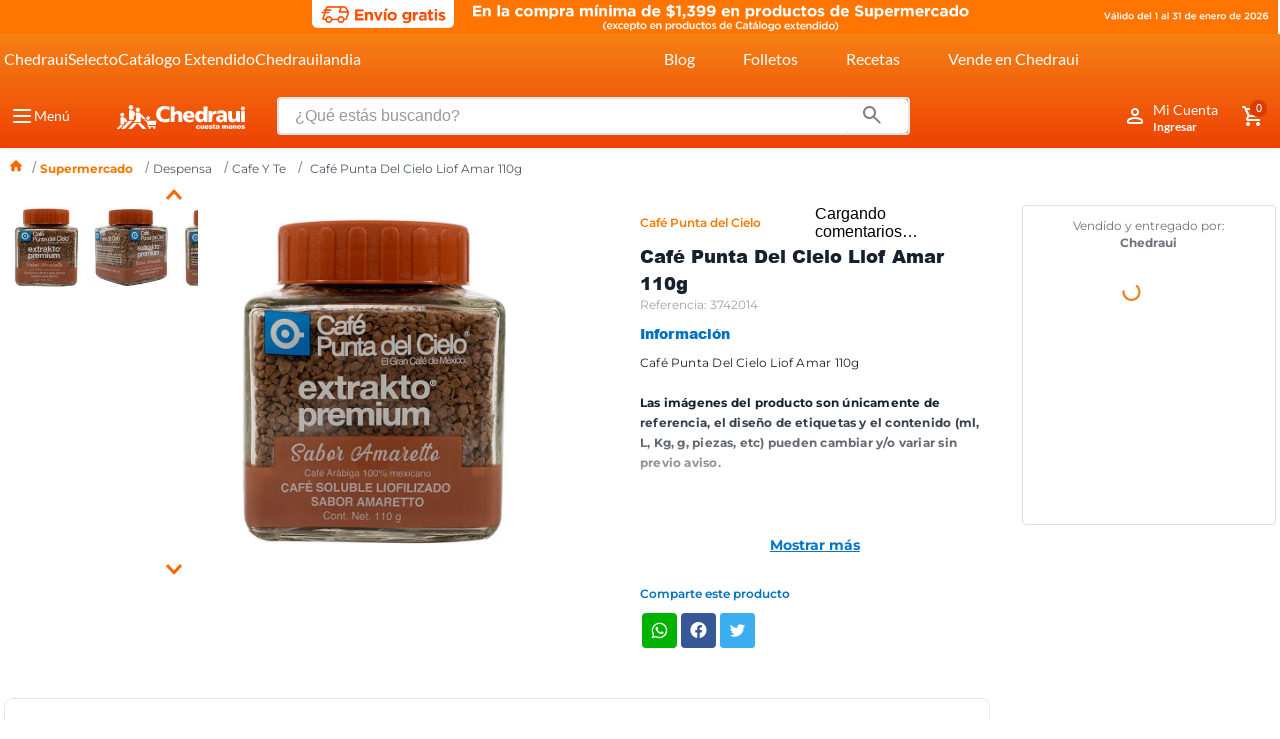

--- FILE ---
content_type: text/html; charset=utf-8
request_url: https://www.google.com/recaptcha/enterprise/anchor?ar=1&k=6LdV7CIpAAAAAPUrHXWlFArQ5hSiNQJk6Ja-vcYM&co=aHR0cHM6Ly93d3cuY2hlZHJhdWkuY29tLm14OjQ0Mw..&hl=es-419&v=N67nZn4AqZkNcbeMu4prBgzg&size=invisible&anchor-ms=20000&execute-ms=30000&cb=yxsedervrl3g
body_size: 48647
content:
<!DOCTYPE HTML><html dir="ltr" lang="es-419"><head><meta http-equiv="Content-Type" content="text/html; charset=UTF-8">
<meta http-equiv="X-UA-Compatible" content="IE=edge">
<title>reCAPTCHA</title>
<style type="text/css">
/* cyrillic-ext */
@font-face {
  font-family: 'Roboto';
  font-style: normal;
  font-weight: 400;
  font-stretch: 100%;
  src: url(//fonts.gstatic.com/s/roboto/v48/KFO7CnqEu92Fr1ME7kSn66aGLdTylUAMa3GUBHMdazTgWw.woff2) format('woff2');
  unicode-range: U+0460-052F, U+1C80-1C8A, U+20B4, U+2DE0-2DFF, U+A640-A69F, U+FE2E-FE2F;
}
/* cyrillic */
@font-face {
  font-family: 'Roboto';
  font-style: normal;
  font-weight: 400;
  font-stretch: 100%;
  src: url(//fonts.gstatic.com/s/roboto/v48/KFO7CnqEu92Fr1ME7kSn66aGLdTylUAMa3iUBHMdazTgWw.woff2) format('woff2');
  unicode-range: U+0301, U+0400-045F, U+0490-0491, U+04B0-04B1, U+2116;
}
/* greek-ext */
@font-face {
  font-family: 'Roboto';
  font-style: normal;
  font-weight: 400;
  font-stretch: 100%;
  src: url(//fonts.gstatic.com/s/roboto/v48/KFO7CnqEu92Fr1ME7kSn66aGLdTylUAMa3CUBHMdazTgWw.woff2) format('woff2');
  unicode-range: U+1F00-1FFF;
}
/* greek */
@font-face {
  font-family: 'Roboto';
  font-style: normal;
  font-weight: 400;
  font-stretch: 100%;
  src: url(//fonts.gstatic.com/s/roboto/v48/KFO7CnqEu92Fr1ME7kSn66aGLdTylUAMa3-UBHMdazTgWw.woff2) format('woff2');
  unicode-range: U+0370-0377, U+037A-037F, U+0384-038A, U+038C, U+038E-03A1, U+03A3-03FF;
}
/* math */
@font-face {
  font-family: 'Roboto';
  font-style: normal;
  font-weight: 400;
  font-stretch: 100%;
  src: url(//fonts.gstatic.com/s/roboto/v48/KFO7CnqEu92Fr1ME7kSn66aGLdTylUAMawCUBHMdazTgWw.woff2) format('woff2');
  unicode-range: U+0302-0303, U+0305, U+0307-0308, U+0310, U+0312, U+0315, U+031A, U+0326-0327, U+032C, U+032F-0330, U+0332-0333, U+0338, U+033A, U+0346, U+034D, U+0391-03A1, U+03A3-03A9, U+03B1-03C9, U+03D1, U+03D5-03D6, U+03F0-03F1, U+03F4-03F5, U+2016-2017, U+2034-2038, U+203C, U+2040, U+2043, U+2047, U+2050, U+2057, U+205F, U+2070-2071, U+2074-208E, U+2090-209C, U+20D0-20DC, U+20E1, U+20E5-20EF, U+2100-2112, U+2114-2115, U+2117-2121, U+2123-214F, U+2190, U+2192, U+2194-21AE, U+21B0-21E5, U+21F1-21F2, U+21F4-2211, U+2213-2214, U+2216-22FF, U+2308-230B, U+2310, U+2319, U+231C-2321, U+2336-237A, U+237C, U+2395, U+239B-23B7, U+23D0, U+23DC-23E1, U+2474-2475, U+25AF, U+25B3, U+25B7, U+25BD, U+25C1, U+25CA, U+25CC, U+25FB, U+266D-266F, U+27C0-27FF, U+2900-2AFF, U+2B0E-2B11, U+2B30-2B4C, U+2BFE, U+3030, U+FF5B, U+FF5D, U+1D400-1D7FF, U+1EE00-1EEFF;
}
/* symbols */
@font-face {
  font-family: 'Roboto';
  font-style: normal;
  font-weight: 400;
  font-stretch: 100%;
  src: url(//fonts.gstatic.com/s/roboto/v48/KFO7CnqEu92Fr1ME7kSn66aGLdTylUAMaxKUBHMdazTgWw.woff2) format('woff2');
  unicode-range: U+0001-000C, U+000E-001F, U+007F-009F, U+20DD-20E0, U+20E2-20E4, U+2150-218F, U+2190, U+2192, U+2194-2199, U+21AF, U+21E6-21F0, U+21F3, U+2218-2219, U+2299, U+22C4-22C6, U+2300-243F, U+2440-244A, U+2460-24FF, U+25A0-27BF, U+2800-28FF, U+2921-2922, U+2981, U+29BF, U+29EB, U+2B00-2BFF, U+4DC0-4DFF, U+FFF9-FFFB, U+10140-1018E, U+10190-1019C, U+101A0, U+101D0-101FD, U+102E0-102FB, U+10E60-10E7E, U+1D2C0-1D2D3, U+1D2E0-1D37F, U+1F000-1F0FF, U+1F100-1F1AD, U+1F1E6-1F1FF, U+1F30D-1F30F, U+1F315, U+1F31C, U+1F31E, U+1F320-1F32C, U+1F336, U+1F378, U+1F37D, U+1F382, U+1F393-1F39F, U+1F3A7-1F3A8, U+1F3AC-1F3AF, U+1F3C2, U+1F3C4-1F3C6, U+1F3CA-1F3CE, U+1F3D4-1F3E0, U+1F3ED, U+1F3F1-1F3F3, U+1F3F5-1F3F7, U+1F408, U+1F415, U+1F41F, U+1F426, U+1F43F, U+1F441-1F442, U+1F444, U+1F446-1F449, U+1F44C-1F44E, U+1F453, U+1F46A, U+1F47D, U+1F4A3, U+1F4B0, U+1F4B3, U+1F4B9, U+1F4BB, U+1F4BF, U+1F4C8-1F4CB, U+1F4D6, U+1F4DA, U+1F4DF, U+1F4E3-1F4E6, U+1F4EA-1F4ED, U+1F4F7, U+1F4F9-1F4FB, U+1F4FD-1F4FE, U+1F503, U+1F507-1F50B, U+1F50D, U+1F512-1F513, U+1F53E-1F54A, U+1F54F-1F5FA, U+1F610, U+1F650-1F67F, U+1F687, U+1F68D, U+1F691, U+1F694, U+1F698, U+1F6AD, U+1F6B2, U+1F6B9-1F6BA, U+1F6BC, U+1F6C6-1F6CF, U+1F6D3-1F6D7, U+1F6E0-1F6EA, U+1F6F0-1F6F3, U+1F6F7-1F6FC, U+1F700-1F7FF, U+1F800-1F80B, U+1F810-1F847, U+1F850-1F859, U+1F860-1F887, U+1F890-1F8AD, U+1F8B0-1F8BB, U+1F8C0-1F8C1, U+1F900-1F90B, U+1F93B, U+1F946, U+1F984, U+1F996, U+1F9E9, U+1FA00-1FA6F, U+1FA70-1FA7C, U+1FA80-1FA89, U+1FA8F-1FAC6, U+1FACE-1FADC, U+1FADF-1FAE9, U+1FAF0-1FAF8, U+1FB00-1FBFF;
}
/* vietnamese */
@font-face {
  font-family: 'Roboto';
  font-style: normal;
  font-weight: 400;
  font-stretch: 100%;
  src: url(//fonts.gstatic.com/s/roboto/v48/KFO7CnqEu92Fr1ME7kSn66aGLdTylUAMa3OUBHMdazTgWw.woff2) format('woff2');
  unicode-range: U+0102-0103, U+0110-0111, U+0128-0129, U+0168-0169, U+01A0-01A1, U+01AF-01B0, U+0300-0301, U+0303-0304, U+0308-0309, U+0323, U+0329, U+1EA0-1EF9, U+20AB;
}
/* latin-ext */
@font-face {
  font-family: 'Roboto';
  font-style: normal;
  font-weight: 400;
  font-stretch: 100%;
  src: url(//fonts.gstatic.com/s/roboto/v48/KFO7CnqEu92Fr1ME7kSn66aGLdTylUAMa3KUBHMdazTgWw.woff2) format('woff2');
  unicode-range: U+0100-02BA, U+02BD-02C5, U+02C7-02CC, U+02CE-02D7, U+02DD-02FF, U+0304, U+0308, U+0329, U+1D00-1DBF, U+1E00-1E9F, U+1EF2-1EFF, U+2020, U+20A0-20AB, U+20AD-20C0, U+2113, U+2C60-2C7F, U+A720-A7FF;
}
/* latin */
@font-face {
  font-family: 'Roboto';
  font-style: normal;
  font-weight: 400;
  font-stretch: 100%;
  src: url(//fonts.gstatic.com/s/roboto/v48/KFO7CnqEu92Fr1ME7kSn66aGLdTylUAMa3yUBHMdazQ.woff2) format('woff2');
  unicode-range: U+0000-00FF, U+0131, U+0152-0153, U+02BB-02BC, U+02C6, U+02DA, U+02DC, U+0304, U+0308, U+0329, U+2000-206F, U+20AC, U+2122, U+2191, U+2193, U+2212, U+2215, U+FEFF, U+FFFD;
}
/* cyrillic-ext */
@font-face {
  font-family: 'Roboto';
  font-style: normal;
  font-weight: 500;
  font-stretch: 100%;
  src: url(//fonts.gstatic.com/s/roboto/v48/KFO7CnqEu92Fr1ME7kSn66aGLdTylUAMa3GUBHMdazTgWw.woff2) format('woff2');
  unicode-range: U+0460-052F, U+1C80-1C8A, U+20B4, U+2DE0-2DFF, U+A640-A69F, U+FE2E-FE2F;
}
/* cyrillic */
@font-face {
  font-family: 'Roboto';
  font-style: normal;
  font-weight: 500;
  font-stretch: 100%;
  src: url(//fonts.gstatic.com/s/roboto/v48/KFO7CnqEu92Fr1ME7kSn66aGLdTylUAMa3iUBHMdazTgWw.woff2) format('woff2');
  unicode-range: U+0301, U+0400-045F, U+0490-0491, U+04B0-04B1, U+2116;
}
/* greek-ext */
@font-face {
  font-family: 'Roboto';
  font-style: normal;
  font-weight: 500;
  font-stretch: 100%;
  src: url(//fonts.gstatic.com/s/roboto/v48/KFO7CnqEu92Fr1ME7kSn66aGLdTylUAMa3CUBHMdazTgWw.woff2) format('woff2');
  unicode-range: U+1F00-1FFF;
}
/* greek */
@font-face {
  font-family: 'Roboto';
  font-style: normal;
  font-weight: 500;
  font-stretch: 100%;
  src: url(//fonts.gstatic.com/s/roboto/v48/KFO7CnqEu92Fr1ME7kSn66aGLdTylUAMa3-UBHMdazTgWw.woff2) format('woff2');
  unicode-range: U+0370-0377, U+037A-037F, U+0384-038A, U+038C, U+038E-03A1, U+03A3-03FF;
}
/* math */
@font-face {
  font-family: 'Roboto';
  font-style: normal;
  font-weight: 500;
  font-stretch: 100%;
  src: url(//fonts.gstatic.com/s/roboto/v48/KFO7CnqEu92Fr1ME7kSn66aGLdTylUAMawCUBHMdazTgWw.woff2) format('woff2');
  unicode-range: U+0302-0303, U+0305, U+0307-0308, U+0310, U+0312, U+0315, U+031A, U+0326-0327, U+032C, U+032F-0330, U+0332-0333, U+0338, U+033A, U+0346, U+034D, U+0391-03A1, U+03A3-03A9, U+03B1-03C9, U+03D1, U+03D5-03D6, U+03F0-03F1, U+03F4-03F5, U+2016-2017, U+2034-2038, U+203C, U+2040, U+2043, U+2047, U+2050, U+2057, U+205F, U+2070-2071, U+2074-208E, U+2090-209C, U+20D0-20DC, U+20E1, U+20E5-20EF, U+2100-2112, U+2114-2115, U+2117-2121, U+2123-214F, U+2190, U+2192, U+2194-21AE, U+21B0-21E5, U+21F1-21F2, U+21F4-2211, U+2213-2214, U+2216-22FF, U+2308-230B, U+2310, U+2319, U+231C-2321, U+2336-237A, U+237C, U+2395, U+239B-23B7, U+23D0, U+23DC-23E1, U+2474-2475, U+25AF, U+25B3, U+25B7, U+25BD, U+25C1, U+25CA, U+25CC, U+25FB, U+266D-266F, U+27C0-27FF, U+2900-2AFF, U+2B0E-2B11, U+2B30-2B4C, U+2BFE, U+3030, U+FF5B, U+FF5D, U+1D400-1D7FF, U+1EE00-1EEFF;
}
/* symbols */
@font-face {
  font-family: 'Roboto';
  font-style: normal;
  font-weight: 500;
  font-stretch: 100%;
  src: url(//fonts.gstatic.com/s/roboto/v48/KFO7CnqEu92Fr1ME7kSn66aGLdTylUAMaxKUBHMdazTgWw.woff2) format('woff2');
  unicode-range: U+0001-000C, U+000E-001F, U+007F-009F, U+20DD-20E0, U+20E2-20E4, U+2150-218F, U+2190, U+2192, U+2194-2199, U+21AF, U+21E6-21F0, U+21F3, U+2218-2219, U+2299, U+22C4-22C6, U+2300-243F, U+2440-244A, U+2460-24FF, U+25A0-27BF, U+2800-28FF, U+2921-2922, U+2981, U+29BF, U+29EB, U+2B00-2BFF, U+4DC0-4DFF, U+FFF9-FFFB, U+10140-1018E, U+10190-1019C, U+101A0, U+101D0-101FD, U+102E0-102FB, U+10E60-10E7E, U+1D2C0-1D2D3, U+1D2E0-1D37F, U+1F000-1F0FF, U+1F100-1F1AD, U+1F1E6-1F1FF, U+1F30D-1F30F, U+1F315, U+1F31C, U+1F31E, U+1F320-1F32C, U+1F336, U+1F378, U+1F37D, U+1F382, U+1F393-1F39F, U+1F3A7-1F3A8, U+1F3AC-1F3AF, U+1F3C2, U+1F3C4-1F3C6, U+1F3CA-1F3CE, U+1F3D4-1F3E0, U+1F3ED, U+1F3F1-1F3F3, U+1F3F5-1F3F7, U+1F408, U+1F415, U+1F41F, U+1F426, U+1F43F, U+1F441-1F442, U+1F444, U+1F446-1F449, U+1F44C-1F44E, U+1F453, U+1F46A, U+1F47D, U+1F4A3, U+1F4B0, U+1F4B3, U+1F4B9, U+1F4BB, U+1F4BF, U+1F4C8-1F4CB, U+1F4D6, U+1F4DA, U+1F4DF, U+1F4E3-1F4E6, U+1F4EA-1F4ED, U+1F4F7, U+1F4F9-1F4FB, U+1F4FD-1F4FE, U+1F503, U+1F507-1F50B, U+1F50D, U+1F512-1F513, U+1F53E-1F54A, U+1F54F-1F5FA, U+1F610, U+1F650-1F67F, U+1F687, U+1F68D, U+1F691, U+1F694, U+1F698, U+1F6AD, U+1F6B2, U+1F6B9-1F6BA, U+1F6BC, U+1F6C6-1F6CF, U+1F6D3-1F6D7, U+1F6E0-1F6EA, U+1F6F0-1F6F3, U+1F6F7-1F6FC, U+1F700-1F7FF, U+1F800-1F80B, U+1F810-1F847, U+1F850-1F859, U+1F860-1F887, U+1F890-1F8AD, U+1F8B0-1F8BB, U+1F8C0-1F8C1, U+1F900-1F90B, U+1F93B, U+1F946, U+1F984, U+1F996, U+1F9E9, U+1FA00-1FA6F, U+1FA70-1FA7C, U+1FA80-1FA89, U+1FA8F-1FAC6, U+1FACE-1FADC, U+1FADF-1FAE9, U+1FAF0-1FAF8, U+1FB00-1FBFF;
}
/* vietnamese */
@font-face {
  font-family: 'Roboto';
  font-style: normal;
  font-weight: 500;
  font-stretch: 100%;
  src: url(//fonts.gstatic.com/s/roboto/v48/KFO7CnqEu92Fr1ME7kSn66aGLdTylUAMa3OUBHMdazTgWw.woff2) format('woff2');
  unicode-range: U+0102-0103, U+0110-0111, U+0128-0129, U+0168-0169, U+01A0-01A1, U+01AF-01B0, U+0300-0301, U+0303-0304, U+0308-0309, U+0323, U+0329, U+1EA0-1EF9, U+20AB;
}
/* latin-ext */
@font-face {
  font-family: 'Roboto';
  font-style: normal;
  font-weight: 500;
  font-stretch: 100%;
  src: url(//fonts.gstatic.com/s/roboto/v48/KFO7CnqEu92Fr1ME7kSn66aGLdTylUAMa3KUBHMdazTgWw.woff2) format('woff2');
  unicode-range: U+0100-02BA, U+02BD-02C5, U+02C7-02CC, U+02CE-02D7, U+02DD-02FF, U+0304, U+0308, U+0329, U+1D00-1DBF, U+1E00-1E9F, U+1EF2-1EFF, U+2020, U+20A0-20AB, U+20AD-20C0, U+2113, U+2C60-2C7F, U+A720-A7FF;
}
/* latin */
@font-face {
  font-family: 'Roboto';
  font-style: normal;
  font-weight: 500;
  font-stretch: 100%;
  src: url(//fonts.gstatic.com/s/roboto/v48/KFO7CnqEu92Fr1ME7kSn66aGLdTylUAMa3yUBHMdazQ.woff2) format('woff2');
  unicode-range: U+0000-00FF, U+0131, U+0152-0153, U+02BB-02BC, U+02C6, U+02DA, U+02DC, U+0304, U+0308, U+0329, U+2000-206F, U+20AC, U+2122, U+2191, U+2193, U+2212, U+2215, U+FEFF, U+FFFD;
}
/* cyrillic-ext */
@font-face {
  font-family: 'Roboto';
  font-style: normal;
  font-weight: 900;
  font-stretch: 100%;
  src: url(//fonts.gstatic.com/s/roboto/v48/KFO7CnqEu92Fr1ME7kSn66aGLdTylUAMa3GUBHMdazTgWw.woff2) format('woff2');
  unicode-range: U+0460-052F, U+1C80-1C8A, U+20B4, U+2DE0-2DFF, U+A640-A69F, U+FE2E-FE2F;
}
/* cyrillic */
@font-face {
  font-family: 'Roboto';
  font-style: normal;
  font-weight: 900;
  font-stretch: 100%;
  src: url(//fonts.gstatic.com/s/roboto/v48/KFO7CnqEu92Fr1ME7kSn66aGLdTylUAMa3iUBHMdazTgWw.woff2) format('woff2');
  unicode-range: U+0301, U+0400-045F, U+0490-0491, U+04B0-04B1, U+2116;
}
/* greek-ext */
@font-face {
  font-family: 'Roboto';
  font-style: normal;
  font-weight: 900;
  font-stretch: 100%;
  src: url(//fonts.gstatic.com/s/roboto/v48/KFO7CnqEu92Fr1ME7kSn66aGLdTylUAMa3CUBHMdazTgWw.woff2) format('woff2');
  unicode-range: U+1F00-1FFF;
}
/* greek */
@font-face {
  font-family: 'Roboto';
  font-style: normal;
  font-weight: 900;
  font-stretch: 100%;
  src: url(//fonts.gstatic.com/s/roboto/v48/KFO7CnqEu92Fr1ME7kSn66aGLdTylUAMa3-UBHMdazTgWw.woff2) format('woff2');
  unicode-range: U+0370-0377, U+037A-037F, U+0384-038A, U+038C, U+038E-03A1, U+03A3-03FF;
}
/* math */
@font-face {
  font-family: 'Roboto';
  font-style: normal;
  font-weight: 900;
  font-stretch: 100%;
  src: url(//fonts.gstatic.com/s/roboto/v48/KFO7CnqEu92Fr1ME7kSn66aGLdTylUAMawCUBHMdazTgWw.woff2) format('woff2');
  unicode-range: U+0302-0303, U+0305, U+0307-0308, U+0310, U+0312, U+0315, U+031A, U+0326-0327, U+032C, U+032F-0330, U+0332-0333, U+0338, U+033A, U+0346, U+034D, U+0391-03A1, U+03A3-03A9, U+03B1-03C9, U+03D1, U+03D5-03D6, U+03F0-03F1, U+03F4-03F5, U+2016-2017, U+2034-2038, U+203C, U+2040, U+2043, U+2047, U+2050, U+2057, U+205F, U+2070-2071, U+2074-208E, U+2090-209C, U+20D0-20DC, U+20E1, U+20E5-20EF, U+2100-2112, U+2114-2115, U+2117-2121, U+2123-214F, U+2190, U+2192, U+2194-21AE, U+21B0-21E5, U+21F1-21F2, U+21F4-2211, U+2213-2214, U+2216-22FF, U+2308-230B, U+2310, U+2319, U+231C-2321, U+2336-237A, U+237C, U+2395, U+239B-23B7, U+23D0, U+23DC-23E1, U+2474-2475, U+25AF, U+25B3, U+25B7, U+25BD, U+25C1, U+25CA, U+25CC, U+25FB, U+266D-266F, U+27C0-27FF, U+2900-2AFF, U+2B0E-2B11, U+2B30-2B4C, U+2BFE, U+3030, U+FF5B, U+FF5D, U+1D400-1D7FF, U+1EE00-1EEFF;
}
/* symbols */
@font-face {
  font-family: 'Roboto';
  font-style: normal;
  font-weight: 900;
  font-stretch: 100%;
  src: url(//fonts.gstatic.com/s/roboto/v48/KFO7CnqEu92Fr1ME7kSn66aGLdTylUAMaxKUBHMdazTgWw.woff2) format('woff2');
  unicode-range: U+0001-000C, U+000E-001F, U+007F-009F, U+20DD-20E0, U+20E2-20E4, U+2150-218F, U+2190, U+2192, U+2194-2199, U+21AF, U+21E6-21F0, U+21F3, U+2218-2219, U+2299, U+22C4-22C6, U+2300-243F, U+2440-244A, U+2460-24FF, U+25A0-27BF, U+2800-28FF, U+2921-2922, U+2981, U+29BF, U+29EB, U+2B00-2BFF, U+4DC0-4DFF, U+FFF9-FFFB, U+10140-1018E, U+10190-1019C, U+101A0, U+101D0-101FD, U+102E0-102FB, U+10E60-10E7E, U+1D2C0-1D2D3, U+1D2E0-1D37F, U+1F000-1F0FF, U+1F100-1F1AD, U+1F1E6-1F1FF, U+1F30D-1F30F, U+1F315, U+1F31C, U+1F31E, U+1F320-1F32C, U+1F336, U+1F378, U+1F37D, U+1F382, U+1F393-1F39F, U+1F3A7-1F3A8, U+1F3AC-1F3AF, U+1F3C2, U+1F3C4-1F3C6, U+1F3CA-1F3CE, U+1F3D4-1F3E0, U+1F3ED, U+1F3F1-1F3F3, U+1F3F5-1F3F7, U+1F408, U+1F415, U+1F41F, U+1F426, U+1F43F, U+1F441-1F442, U+1F444, U+1F446-1F449, U+1F44C-1F44E, U+1F453, U+1F46A, U+1F47D, U+1F4A3, U+1F4B0, U+1F4B3, U+1F4B9, U+1F4BB, U+1F4BF, U+1F4C8-1F4CB, U+1F4D6, U+1F4DA, U+1F4DF, U+1F4E3-1F4E6, U+1F4EA-1F4ED, U+1F4F7, U+1F4F9-1F4FB, U+1F4FD-1F4FE, U+1F503, U+1F507-1F50B, U+1F50D, U+1F512-1F513, U+1F53E-1F54A, U+1F54F-1F5FA, U+1F610, U+1F650-1F67F, U+1F687, U+1F68D, U+1F691, U+1F694, U+1F698, U+1F6AD, U+1F6B2, U+1F6B9-1F6BA, U+1F6BC, U+1F6C6-1F6CF, U+1F6D3-1F6D7, U+1F6E0-1F6EA, U+1F6F0-1F6F3, U+1F6F7-1F6FC, U+1F700-1F7FF, U+1F800-1F80B, U+1F810-1F847, U+1F850-1F859, U+1F860-1F887, U+1F890-1F8AD, U+1F8B0-1F8BB, U+1F8C0-1F8C1, U+1F900-1F90B, U+1F93B, U+1F946, U+1F984, U+1F996, U+1F9E9, U+1FA00-1FA6F, U+1FA70-1FA7C, U+1FA80-1FA89, U+1FA8F-1FAC6, U+1FACE-1FADC, U+1FADF-1FAE9, U+1FAF0-1FAF8, U+1FB00-1FBFF;
}
/* vietnamese */
@font-face {
  font-family: 'Roboto';
  font-style: normal;
  font-weight: 900;
  font-stretch: 100%;
  src: url(//fonts.gstatic.com/s/roboto/v48/KFO7CnqEu92Fr1ME7kSn66aGLdTylUAMa3OUBHMdazTgWw.woff2) format('woff2');
  unicode-range: U+0102-0103, U+0110-0111, U+0128-0129, U+0168-0169, U+01A0-01A1, U+01AF-01B0, U+0300-0301, U+0303-0304, U+0308-0309, U+0323, U+0329, U+1EA0-1EF9, U+20AB;
}
/* latin-ext */
@font-face {
  font-family: 'Roboto';
  font-style: normal;
  font-weight: 900;
  font-stretch: 100%;
  src: url(//fonts.gstatic.com/s/roboto/v48/KFO7CnqEu92Fr1ME7kSn66aGLdTylUAMa3KUBHMdazTgWw.woff2) format('woff2');
  unicode-range: U+0100-02BA, U+02BD-02C5, U+02C7-02CC, U+02CE-02D7, U+02DD-02FF, U+0304, U+0308, U+0329, U+1D00-1DBF, U+1E00-1E9F, U+1EF2-1EFF, U+2020, U+20A0-20AB, U+20AD-20C0, U+2113, U+2C60-2C7F, U+A720-A7FF;
}
/* latin */
@font-face {
  font-family: 'Roboto';
  font-style: normal;
  font-weight: 900;
  font-stretch: 100%;
  src: url(//fonts.gstatic.com/s/roboto/v48/KFO7CnqEu92Fr1ME7kSn66aGLdTylUAMa3yUBHMdazQ.woff2) format('woff2');
  unicode-range: U+0000-00FF, U+0131, U+0152-0153, U+02BB-02BC, U+02C6, U+02DA, U+02DC, U+0304, U+0308, U+0329, U+2000-206F, U+20AC, U+2122, U+2191, U+2193, U+2212, U+2215, U+FEFF, U+FFFD;
}

</style>
<link rel="stylesheet" type="text/css" href="https://www.gstatic.com/recaptcha/releases/N67nZn4AqZkNcbeMu4prBgzg/styles__ltr.css">
<script nonce="Ou1IzCMVEMvJD1mADTU_JA" type="text/javascript">window['__recaptcha_api'] = 'https://www.google.com/recaptcha/enterprise/';</script>
<script type="text/javascript" src="https://www.gstatic.com/recaptcha/releases/N67nZn4AqZkNcbeMu4prBgzg/recaptcha__es_419.js" nonce="Ou1IzCMVEMvJD1mADTU_JA">
      
    </script></head>
<body><div id="rc-anchor-alert" class="rc-anchor-alert"></div>
<input type="hidden" id="recaptcha-token" value="[base64]">
<script type="text/javascript" nonce="Ou1IzCMVEMvJD1mADTU_JA">
      recaptcha.anchor.Main.init("[\x22ainput\x22,[\x22bgdata\x22,\x22\x22,\[base64]/[base64]/[base64]/[base64]/[base64]/[base64]/KGcoTywyNTMsTy5PKSxVRyhPLEMpKTpnKE8sMjUzLEMpLE8pKSxsKSksTykpfSxieT1mdW5jdGlvbihDLE8sdSxsKXtmb3IobD0odT1SKEMpLDApO08+MDtPLS0pbD1sPDw4fFooQyk7ZyhDLHUsbCl9LFVHPWZ1bmN0aW9uKEMsTyl7Qy5pLmxlbmd0aD4xMDQ/[base64]/[base64]/[base64]/[base64]/[base64]/[base64]/[base64]\\u003d\x22,\[base64]\\u003d\\u003d\x22,\x22wpcnwoHDtMOCwpzDnMK3KcKvGCU9X1VfYMOgw5lPw7YWwpMqwrTCjSIub1xKZ8K7AcK1Wl/CqMOGcGtqwpHCscODwpbCgmHDqGnCmsOhwqnCkMKFw4MJwqnDj8Oew6zCsBtmDMKQwrbDvcKEw4w0aMOEw7fChcOQwrAJEMOtOiLCt18NwrLCp8ORLn/Duy1iw5hvdARSaWjCgsOgXCMuw4l2wpMdRCBdaUsqw4jDkcK4wqF/[base64]/DvcOyT8Onw5TDjC3ClcO1wp8WGsO/Gw7CksOhKlxgHcOOw7TCmQzDocOgBE4RwpnDumbClcOGwrzDq8OXfxbDh8KVwq7CvHvCnHYcw6rDlMKpwroyw6AuwqzCrsKbwrjDrVfDq8KTwpnDn0tRwqhpw7Q7w5nDusKxesKBw58JGMOMX8KLQg/CjMK3woATw7fCsQfCmDofWAzCnj8hwoLDgC8rdyfCuS7Cp8ODecKRwo8aaAzDh8KnO0I5w6DCrMOkw4TCtMKBbsOwwpF8JlvCucOofmMyw7zChF7ChcK1w7LDvWzDgm/Cg8KhamdyO8Kuw4YeBm7DicK6wr4QIGDCvsKBeMKQDgsiDsK/[base64]/VMO3SHB/wphJehh2UEJFwoMlw4fDusK+K8KOwpjDkE/CrMOcNMOew7FZw5ENw7c4bEx8dhvDsA5sYsKkwrtSdjzDt8O9Yk91w5lhQcO2AsO0ZyEOw7MxEcOmw5bClsKhTQ/Cg8OLMGwzw7cAQy1jdsK+wqLChUpjPMOuw6bCrMKVwpjDkhXChcObw7XDlMOdRsOGwoXDvsOjDsKewrvDlsO9w4AST8OFwqwZw6HCtCxIwooSw5scwoM/[base64]/DvMOfwoFzDMOCc8KzCsO1ZsKQwrQQw581IsO7w6QDwqrDmEQ+GMOeUsOCEcKDHR3CrsKZHzPCs8KFwqTCqXbCin0SbcK3w4nDhAEQfC5aworCl8KPwqUIw4UgwoPCqCRpw5/DqMOOwoQnNlLDuMKIDUNPI3zCtMK9wpU5w6NbPMKmcD/CoWI2acKVwqLDr3VQFnggw5TCuSh+wqUCwqLCj0/Dn1A0FMKobHTCusKxwp87aArDuTrCkyNsw6DDtcK/ecOlw6tVw4LCoMKMN3oSKcOKw7PCp8KPT8ObRRPDu3IfTsKuw4/[base64]/DnCDCsDJWFDvCinxKFVrDpMOnw4wSw4/DtsKswpHDmQMMwrcUL3/DoDZ+wpbDpSbDjW19wqHCtFTDmR7CpMKyw6IHXMOTNcKCw4/DmcKcbjopw5zDqcOSFRsPb8Oeah3CsAoKw6jDhG1cfcOwwqNSCBHDmHlnw4rDp8OKwo0hwq9Jwq3DnsKkwqBXAWrClxkkwrJaw5/[base64]/Dm8OrX8OBwopVQ8KZw5B3w5zCjDxeGcKFdlJwY8OtwrBpw7nCgTrCt3AmNnTDvcKWwrEkwr/CqHTCi8KWwrpywqR4KirCigxEwojCosKlOMKiwqZNw6tKdsOTfH4Mw6TCgwDCucO7w5opSGwEY2PCnFbCsQo/wo/DhgDCl8OZHEDDg8OPeVzCo8K4DGJxw6vDk8Ovwo3DjMKnBU8EYsK/w6poN1liwrEDDsK1ecKtw4JCQ8KtMj0XQcOlFMK3w4bDr8O7wpxzSsKcCUrClsO7IEXCqsKiwo7DsVTCrsOjcnRJCMKzw6PDqXU4w7nCgMO4esO2w5pTNsKuEW/[base64]/[base64]/wobCrsK7fMOWBMK9wqHCsMKlwpvDjHHDjngtX8OWfcO8HsORCsOhB8K9w4MawrJLw5HDvsKyYSpub8Kmw7DCsnXCuH4gHMOsORUOVVXCnltDBUrDlSTCvcOVw7rClUBAwovCp08jH0h0dsKiwoIQw6F0w7lgf2jCr0MIwpNAQh3CphLDkQDDqsO6woXCrCx3IsOnwo/Dk8O1JlAISldhwpEcQsOUwoTCuXFXwqRYEDs6w7hMw4DCpSMsPihqwoxAdMORF8KFwofDhcOJw7h6w7vCpQ3DusOYwp4UOMKSw7Z1w7xFJ39Xw6MiMsK3XDzDmcOhasO+LcKvP8O0fMO1bjLChsO6CMO6w5Y8MT90wpPChG/[base64]/DhGzCpMKXesKVwoN4woHDpMKic0rCvcOSUX9JwoVeWB7DlX3DmEzDsE/Ct09Jw788w51yw6liw4oew5bDqcO6Y8KOU8KEwqnCnMO/[base64]/w5Z5w4vClXPCkcK+Xh8YJMKiUXEKP0TDkmpoJsKWw6FzZcK+cRDCqW8tMQTDqMO4w4/[base64]/DqMOCwql9UMOpwosuSMKmwoPDj8Ofw6PDtwg2wpbCtAlhDsKbBMOyTMKkw5JqwooNw79YW1/[base64]/CqBQxGBzCmMKRwoZIwpPDi0diXMK3wqTCrx7Dqk9Iwo3DncO4w7zCoMOgw6ZGW8OAZEI6fcOCUVZKHCVRw7PDtStbwqZkwoVpw6rCmCNFwp/DvSgYwr4swplvHH/DlMO0w69Gw4N8Bw5ew5Zvw5/CgsKdGVlRMkrCkm3ChcKSw6DClRsnw6whw7LDjxnDnsKww5LCuVpmw7wjwpwrL8O/wq3DrgLCrU0oOiBCwq/[base64]/CocOBwq/Cm3XCvMOfw77ClhjDvMKQw4HChcKlw7FSFBxFCcO/[base64]/Cs8OPw7HCq3DCvMK8Ams0w5fCowrDoEzCqUbDucKfw4QgwpLCncK0woFHSmsQBMOhExQnwpbDti17eEZ5GcOKBMO4wq/DgDwWwozDtA47w7/[base64]/CgcKKwr4KGcOew5nCgcOBKiPCpsOZw4DDkj/DmcO/[base64]/CkcKVwqfCgcKYw4rDghDDiU9Zw5HDhFRQI8K6w7I2w5nCsyvCu8KqW8OSw7HDu8OlZsKFw5lgGxLDgcOdHSt4PF9PQER8GAvDkMOndVEfw4VjwpkUej9CwpnDsMOlTFZQQsKoGGJpZC9PU8OOZMOKKsKmBsO/wpkEw4lpwptNwqEbw5xUbA4dRWV0wp4seQDDmMONw69uwq/Dv2jDvx/DvcKbw4nChjnDj8OQXMKBwq0MwqnCsyA2DCRiGcKwC1gmC8OaH8OlSjjChR/[base64]/CoCPDgmAnR8KNXxXDnMKBwpRrwpA6KsKawqLCiz3DrcOFCE3CmUAQMMOlW8KQMEPCgT/CuCPDpGdvIcKcwpTDpWF9PFsOZzx6AXI3w4smCjrDnlzDrcKaw5HChSY8NETDvzN+PV3CucOOw4QBcsKreXsOwrxnfFw7w4TChMO5w6/[base64]/CpW0aWcOsbsKLCMKyw53Dv3UkZ8KkG8K6VXHClAXDl17DrlFyS0vCtiwuw6TDmUbDtG0cXsKiw7TDsMODw7vCvTtjHsO6FSpfw4RKw6rDmS/DrMKpw78TwoDClMOtPMOhSsKpYsKfFcOlwoQzJMOLKlNmWsKpw6nCv8OdwqDCocKDw4TCg8OQBmJQLEnDlsKvFmlBajcSYBwAw7jCr8KBHy3CucOrBWzCvHtswo44w5vCmsKgw6V2WsO9wpsheR7CscO9w4lfBTnDoWV/[base64]/Du8KZfRQXw7TCmzpqSDVrOzXDl8KXeMKhfgAYWsO3cMKqwoLDssKKw6TDssK0fGvCu8OGfcO1w6LDksOOU1jDqWx3w5fDlMKnTyTDjsOyw5nChy7ChcKkK8OGQ8KmMsKqw6PDnsK5AcOOw5Miw5hGCsKzw79LwrdLZ040w6V0w7HDrsKLwoRLwqTDsMOJwrUDwoPDvz/DncKMworCtmhKQsKww7rClnxkw6lAesOZw50UIMKEXShrw5YVasORMiUHw5w1w7lwwot9aDobMD7DoMOPch3Cih8Cw6/DkMKfw4XDqV/Co2/[base64]/CrsKQIAjDjFDCvkLDix5OCMKsw4bCvw7CvCQqWQLCrRInw6PCvMOLZV1gw4tmwpArwrDDqsOWw6tZwqctwqvDrcKGBMKvV8KrZsOvwqHCs8O1w6AkWMOwUz9Lw6zCg8K7QWdVPHxZR0tEw7rCj1gpHQY3SWLDgzvDiQ7CtkcewqzDuGo/w4nCgRbCpcOrw5IjXTAVJ8K/eGfDvsKxwoMsQi7Comwiw6DDqMK/R8ORNzDDvy0Pw78/w4wRccOoOcO6wrjClMOPw4ohGTACLVbDjDXCvADDu8OdwoYsaMKZw5vDk10uYCbCpRDCm8KQw6PDh287w6PCp8KHY8OkLBgtw6LCljgKwq9tUsKewr3CrmzCr8KLwpNHBsOXw6LCmB7DlxXCm8OCAxk6wpVIKzReVsOaw64yJzvCjsOpwr04w5LDgsK/ORAfwpg/[base64]/[base64]/DqhEYwoocclXCvjArwpgMHVTDrsO0aikjVnrDnsK9R3/CpmLDqwF5XgpXwq/Do3vCmWZIwovDskYywp8swr8zGMOMw7dgEW7DpsKAw4VQPB8vEMOSw6zDuEtQN3/DsirCq8OmwoMrw7DDqRPDqcOJfcKWwpfDgcO8w7sCw5ZVw6bDgsOYw7xPwrVswqPCucOMJMO+RsKjVwsMEMO8w4PCmcOQKcO0w7nDkkfDp8K1bATDhsOYOCViwp1HfMO7ZsOgIsOyGsOMwqDCsw5+wrN7w4hIwqh5w6/CmsKQw5HDvGHDklfCmmdWQMKcQcOEwpVBw63DnRbDmMOhScORw6gRanMcw68xwq4HTsKyw50bZQQow53Cu0xWacOfUW/CqQFwwr06RHTDicKOUMKVw6DDhkhMw5HCt8K5KhTDrXYNw4wEAcOEBcOdZxR3KMK0w4PCrcOsJ198ZRxiwoHCpinDqEnDg8OxNhdjX8ORGcOYwpwYDsOIw7DDpQjDuFbDlTbCpRsDwoJQSgBqw67Ci8KtciXDr8Ozw7PCtG5swrIhw4nDgy3CsMKOEMKHwq/DncKdw7zCtHrDnMOLwoJvF1bDksKBwpzCiR9Rw4sUKBzDmQVBZMOTw6/ClFNAwrtCKUjCpcKec2ZNM3obw7DCpcOvQkvDqCx+wqh6w7vClsOFesKMNsKcwrtUw7ZtKMKEwrPCr8KGGBTCqnHDowMOwo7CtCVJD8K/FRFIOBFXw5rCusKDH0ZqQR/ClsKjwq15w7TCgMK+T8OPR8O3w7rCsg0aBVHDtXsnwqxuwoHDssO4emlmwpDClRRKw5zCqcOwCcO4TcKLVi5yw6rDkRrCiFzCsF0sRcKMw4J9VQo5wrR8YSLCoCIYVsKFwrXCvTV1w5LDmhvCocObwrrDrDHDoMOtEMOPw7DCmw/DrcOUwo7CsGjCpi9ywrsTwrw4EXvCvcObw6PDmsOhfsKBAgnCtMO4YH4aw6McZhfDnRvCuXkQEMO4Q1nDr0DCk8KXwpDChMK7XG8hwpTDm8K7wqQxw5kvw6vDjC/CusKaw6ZMw6dGw49FwrZxFsK1OlbDmsOKwrTDnsOkP8KNw6PDqWJRasKiYizDg2ddccK/CsOfw6Vicnp4wokXwqDDjMO/UFHCr8KUNsKtX8ONwp7CtXF6QcKGwpxUPEvCtyfDuzjDnMKLwqVrWT3CsMKzw6/[base64]/CilHDh8K3HCjChmjDicK7wrxhfm5EGwXCp8ONAsKRW8KcbcOdw4QxwrPDgcOUDMO1w4NeMMO6RyzDqh0awqTCkcOzw5QFw7jCisKOwoIsU8KqXMKWG8KadMOtBy/CgR1Gw7sawoXDhDkiwobCs8KgwoLDhxsSYsOjw5gWE1Qow5lFw7xYOsKiOMKjw7/DiyoaaMKlDV3CqBs0w652YUbCu8Kzw5UmwqnCo8KnIHQJwrR+RgN5wpNbP8OewrVCWMOwwonCgG1mwoXDrsORw6ojKFRBJcOrDzNEwp5gBMK6w7zClcKzw6MxwoLDvHRBwrVSwqJZdzY/[base64]/Cy/[base64]/wp04NMKROMOow6HDj0F0cA9aworDgMKZwpLCtFHCo3zDkRHCm3bCri3Dh08mwrgOViLCssKnw47Ck8OkwrVTHS/CucKdw5PDsWEOecKVw4vCkmNHwq1nWg8OwoJ5IEbDiCAAw6QLcVlbwrvDhn8JwrAYCsKhTEfDqG3DhcO7w4fDusK5L8K9wrk2wprCrcK1wqolG8O2woHDn8K3RcKxYT/[base64]/Cm8KmBTAcdwJowockwp4HT0nDpcO0UBTDrMKmBEkjwo9DKsOKw7jCon/CglnCtTDDtsKWwqvCiMOJaMOPZU3DsFpMw6gJTMObw7wtw44BEsOkKTLDq8KNRMKlw6TDqMKObVgwJMKUwobDuUVZwqfCiEPCh8OdeMO2GgzDmD3DlDnCssOIc2HDtR4Sw5N1CR8JFcOgw6o5M8KGwqDDo2bDlE/[base64]/DnhEDXcO2wp/DmMOUw5ZXZsKQMsO5wrHDhsOjc2JawqjCoGHDn8OZOcOnworCoBzCojB7OMOaEyJxY8OFw79Qw7EbwpHCqsO3MCZ/w57ChjDDhMOjcTcgw6TCsT3CvsKHwr3DrH/Cthg9F1TDhSsSC8KVwrnCkTHCsMOgWgjDsAZBB3tGWsKGY37CncO7woo1wo15wr4PNMOgwpvCtMOdwqjDqR/CpFkvCsKCFsO1JXHCt8OdSxwJW8KueGt/QBXDlMOyw6zDnDPDr8OWw4kowoRFwqYowqhhEnvCrsObOcOAEcOiHcKSa8KPwoYNwohxSjs/b00Tw5vDjmPDqWRFwq/CiMO1bn0EOwbCosKoHgxxa8KzMjDDuMKoMT8gwo5BwojCmcOEbEvCqDPDjcKawo/Cg8KnHE3CgFvCs37CmcO9A33DlQJYJxfCsjodw4rDp8K0VirDuCAEw4TCicKaw4/CscK4elJEYBc6LMKtwoQsFsOaHDV/w4Upw6LCtjzDksO2w7AFFEQYw51YwpF4wrLClE3CgsKnw6Aywqxyw43DlzxPI1fDmiHDpDRIPi08TsKxwqxHf8OJwrXCl8KtS8Oww7rDm8KpMlNpDCHDssOzw7UzdBvDvV1sLD8AE8ORAiTChsKvw7oubzhBMC/Di8KLNcKsMMKnwp/DlcOYIETDiG/DmB0Ww6zDi8KAZmTCv3QdZ2XCgC4Ew4EfO8OJLzjDtyDDnMKRbWouCl3CrR0Sw7IhfRkMwo1ewq4wRhXCv8OdwqLDilQidcKhAcKXcMOuW0YYNsKtEMKEw6M7w6bCtGB6PhzCkTFjBsKeKkt/Jz0HH3MOXxfCuhfDk0TDlgglw6UOw7JXVMKoJngYBsKRw7jCocO9w5DCrXpYw6g5eMK2X8OsYUjConB1w7MAIW7Cqx3Cv8O3wqHDm0gpEh7DkQoeI8Opwo0EOSVZf1ticGNxEH/CkV7CqMKSVTjClSjCnALCpSDCpRrCmBfDvBbChsOFV8KAXXbDqsKZWHoVODRbYgXCt0gdaQ97R8KCw7PDocOvasOgU8OTPMKnZzZYJC8mw4HCgcOQY3J8wozCoEDCmsOrwoDDvUzCgR9GwokXwqojd8KBwp3Dv1R0wpDDuErCmcKBEMOCw58NNsKpfgZiW8Kgw4Vuwp/[base64]/DssKCHngnwoLCtjoiw6XDmVlEwp4JwptWfnDCq8KSwqbCq8KQSCjCqkTCucKMOsOvwoh+W2vDiXDDo0pdB8O7w7NXfMKLLFXCkV3DsEdIw7VQChDDi8K1wpAPw6HDgWXDsl1xOyF/M8OxdTYYwqxDFsOfw4VAwoFScRU3wp89w6LCg8KbNcOXw4jDoC3DqUUhYWbDp8KvewscwojDrjXCoMOSwoMDZyLDpsOEM3nCqsOoFmk6eMK2cMOlw7VLR2LDk8Oyw6/Di3bCjsOxRsKgRcK6YsOYWSo/IsKYwrXDvXt0wp8wLk7DvVDDlxPCocOoISAAw5/DqcOOwqrCh8OEwpRlwoILw4pcw4lBwrFFwpzDqcKTwrJUwr57MHDCu8KQw6I9wpd4wqYbBcOISMK5w4TDjcKSw7UGBgrDtMKrw5HDumLDhcObwr3CusOjwr5/dsOOE8O3MMOfU8KzwrUoYMOKbCRlw5rDmDUsw55Iw5PDrR7DgMOpX8ONXBfDsMKaw4bDpTBEwpAbZAQ5w6JDWcO6GsOsw5JOC1xjwqVkHR3Cv29HYcOVcxc1bMKdw6zCqBhlfMKnSMKtTMO9JBvDjU/CncOww5vCn8KSwoHDn8O8VcKjwqUbUsKNw7Utwp/[base64]/[base64]/CvMKFw7gIOsOIKMKxIcOJw7PCvcKKSsORbRPCvwsiw78Aw7PDpcO1HsOlHcOiZcOpEGk1djLCsgbCqcKwKxJ8w4MBw5nCkk1fcSbDrxx6UsOaM8K/w7XDocOBwo/[base64]/Dk8KJNMK9w7ttcMOob8K5HcK2F28bwqFmwqt4wqdcwoPDq2FCwq5qUGHChQ4mwo7DgMOTBAMDPVp3XWLClMO/wqnDnCpdw4EFOwpZHXhEwpMtC2cpM2EyEnfCqDFAw5HDi3TCoMOxw7HDv3pdDGAUwqvDplHCisO7wrFDw5YHw5XCisKPw4wxbl/[base64]/DpWvCv8KawqnCiEZBHzrDlcO/wpxnw6nCmcONw5vCtFLCmi4ZRm8jB8O6woR0S8OBw4TCuMKjR8KnQ8K+w7J+worDiwjDtsKiSHFiHQjDusKFMcOqwpLDocK0WgTCmyHDn30xw6fCgMODwoE5woPCiSPDrDjDpFIaRSNBC8KUTcO3cMOFw4MBwpcnIC/Dskksw45tK23DpsO/wrAfaMKlwqc3ZEliwoVNwpweV8OxfzzCn2s+UMODHyg9dcK8w7I8w7nDnsKYcwDDnibDvSHDosOCH1/DmcOAwqHDtSfCoMO+wp/Ds0sLw6nCrsODEjFJwr00w58hAjzDjUcRHcKGwrx+wrfDnghNwq9lfsKebMKNw6XCqsKlwo3CkU0OwpRPwqvCrsO8wrbDo0DDvsK7NMKjwp3DvDVqIhAkGD/CocKTwqtTw55Ewp8zEcKTAsKtw5XDlSXCmVsXw750SGrCo8K8w7JiKEVxfsKAwpYWJcOeT1c/w48fwoJmOC3CmcOtw4LCtsOkFTtaw77DhMKTwr/[base64]/CtMKUw5JhHjHDjsKWwpnCkMO4YB/DhAR3w4zDjgk5w4vCpFrClH1XXHR8VMOQEVVGckLCp07Cn8OgwqLCocObD0PCtxTCpDUWDy/CgMOww71bw7dxwr5twqBYRTTCrnbDusOwV8KOJ8KeTRwWwoHCrFUOw4HDrl7DvsOYC8OITADCtsOzwpvDvMKow5Ihw6HCicOWwr/CiHhHwpgrMU7CkMOKw6jDtcOaKDokNXtAwpomesK+wqh7IcOfwprCtMO7wqbDvMKewoZQw7jDt8Kjw69/wqsDwr7CsxdRUcKlQBJywrbDnsKVwpV7w5sGw6HDrxpTW8KJHMKBNVoNUHdOLy4aZw3DskXDn1HDvMKBwpMtw4LDjsOVYTE/[base64]/DqlYkw5vCssKMbMKCwo3CpsKEIRHDtsKtRcOqIsKfw60iLMOCUx3DpMKsA2HDssO+w7/ChcOBEcKWwovDuUbDhMKYT8Kzw6JwJnjDvcKTPsOBwokjwotCw6MrQsK9ejJUwpRqwrY1CMKYwp3DrWA7J8OQeQRDwpXDgcOawplOw64iwr8AwqjDpcO8VMOcOcKgwotyw77DkUjChcKBTX1rUsK8N8KybAx2XVzDn8OCfsK4wrkfPcOOw7hmwp8Dw78yecOVw7/[base64]/Dtkduw6ZZw4fDtldbwp3DkybCvsKIw6TDncOnwqLCjcKJX8KdfsKiVsOzwqVxw5Mww4RMw5/Cr8KFw6Fzc8KEeUnChHnDjjHDh8OAwqnCmW3Do8KNTywtXx3CjmzCkcOQX8KQeVHCg8OmC1Ijf8OqVVvDt8KsFsO+wrZaW2lAw4vDo8KSw6bDnhY+wp/Ds8KjNcK/LcK+XzzCpEhpRQbCnmvCrCDDmSMSwoBOPsOVw7pJDsOKMsKwL8OWwoFnFxjDuMKcw4R2O8OEwoJCwrPDohd3w4DDgjdfZ25YClzCvsK5w68iwobDqcOQwqJ8w4bDq2o2w6cAQMKJf8OyQ8KuwrvCvsKhCDDCpUcNwpwTwqg4wr4Bw6F/HsOGw4rCtiNxTMOlWj/[base64]/CvsKwXgNLIcOowrZCw5TCqwxHPsODaErCs8Oea8KGUcOZw6hPw6IIcsOTJsK1PcOuw53DhMKNw4jCn8OMBS7CisO0wpMcwpnDl3F9w6NpwpXDiDc7wr7CqE94woTDucKzNhEqAMKNw5VQN3XDj0/Dh8ODwpU9wpDCpHvCtcKVwpojYhhNwrsrw6TDgcKdTcKjwpbDiMK8w7cSw7TCqcO2wpBFA8KNwrovw43CqQ8jHQkaw57Dk3w/[base64]/Cg0AfFsKwwrPDu8KwIA3CtMKOX3Z3wrpfM8OGw4HDiMO/w6RMDmMRwpYpesKwKCbDgcKcwpZ1w5DDicKwNMK7CsODN8OSAMKuw6fDvcOgw77DvyfCpsOVYcO0wqcsLlbDp0TCqcOFw6jCr8Kpw6XCl0DCt8OKwq81ZsOmYsKzcSgLw69+w5wBflYzFcKRfTbDpD/CgsOwUyrCoQ3DknkYQsKtwp/Cv8O6wpNvw4RPwolVBMOLDcKBUcK5w5IaRMKQw4VNOSvDhsKYSMKww7bCm8OSbsORKSPCqQMXw4BfR2DChyEgKMKswr/DoSfDvDN5F8Obc0rCtCzCssOEZcKvwqjDtVkzGsK0PsKjw7Mfw4TDuXbDvQMiw6zDuMKPdMOONMOUw7t8w6tLcsOdOSgZw5E3CCjDisKtwrt0FMOpwrbDv2NCIMOJwo3DsMKBw5DDnFxYdMK7CMKgwok/JGg7w58bwrbDpMKkwq1cezjChgvDqsKtw4Ndwph3wovCijp4K8OwXhVJwoHDpWLDucK1w4NpwrzCgMOOIFpFYMO7wpPCpcK4PMOGw6Z6w4Unw6pIN8Oow7TCh8OQw4jCh8OPwqcuBMK1AnrDnABkwr0kw4pFHMKmCA5jWCTCsMKSVS5qAiVQwoEEwo7CjD/CgHJMwocSFcOPbsOEwpMWTcO2QXcAw5jCgMKHSMKmwqfDtD8HBMKUwqjCrMOIchDCpsOcbsOWw4bDgsKWJ8KHUsOEwqDCjHgdw68Owr/Dp2BYWMOBdysuw5jDryjCgMOFP8KIYcK6w6nDgMOebMKJw7jDmsOhwqMQcEkGw57CnMKxw4FiWMO0T8OowpkEcsKQwq90w7nDpMOoJsKOwqnDt8KhLSPDnD/DkMOTw63Co8KDNghUDMKLQ8OfwrB5wow6KRs8KzV0wpfCrFbCusKFfAHDkGXCt003TELDujY5NsK7P8OCWjzDqkzDusKqwo1DwpE1VDLCmMK7w4AnIWXCt1PDsXp/GcOQw73DnDJjw6jChcOoFEAzw5nCnMOqVknCrnZWwpxCK8ORasKRw7HChUTDj8KPw7nClsKzwqBjaMORwpDCrUkXw4fDlcOATSfChEsEHSLClGjDucOYw7NlISLDu1/DicOAw545wqLDjmHDlQNewrfDuxbDhsKQOXB7HknCnmTDkcOkwobDsMKoT1rDtkfDmMK6FsO7w73CrUN/w6lJZcKTa1IvQcKkw4x9wqnCi0QBYMKXAUlewprCrsO/wqfDucKFw4TCusO1w5t1IsKGwpYuwp7CrMKHRVoXw5nDrMKlwonCncOsbcK5w6M8EnBXwp8ww7pROEltw6I4X8KwwqQRAhbDpBh6cnnCgsOZw4vDgMO1w6FCMkHCpC/CnRXDocOwdAXCnwbCu8KEw5VhwqTDkMKGdsKmwqUZOypjwpXDs8KadFxJAcOUY8ORAVTDk8O0wpd8NMOSATIqw57DsMOxU8O7w6TCnF/Cg2YzTiIFVmjDuMK5w43CmkcWQcOhP8OSwrPDqsOzFMKrw70JBcKSwqwjwq1bwrzCh8KFFsKZwrXCmMK1QsOrw5TDh8O6w7vDqk3DqQd6w7dXN8KGw4bCvMK1e8Ojw57DrcORegc2w7/[base64]/DmcO8OUEDw6V8OiZWJsOnEMO+ScO+wolrw5NdNygAw5/Do1l6wrYNw47DrRs9wqzDgcK2w6PChX1eKwVsUXHCvsOkNy48wq5tVcO3w6ZGa8OJLcK/w63DiznDn8Ohw6nCtiRRwr3DuxvCssKEfMOsw7nDmwlrw6duAcOYw6dhL2vDumZpbMOgwpXDm8OOw7DCrhtowow6JyfDgSPCukzDtsKXeA83w73DusOCw43DnsKYwovCq8OjJTjCgsKRwoLDrXQ6w6bCgH/DiMKxfcK7wpDDkcKxWzzCrFrCt8KcU8KGw73DtzlLw7zDrcKlw5NlA8OUBEnCqsOnSk1DwprCnylFRMOMwpBWZsKXw518wogbw6Y5wrQBUsKOw6LCnMK9wp/DsMKGBm7DgGbDv0/[base64]/DmVXDrm0EwrlRAMKnw5LCrcKfDwsYw6zCjnvClTNCw4x8w4TCsDsgRhI0woTCssKOLsKqKDHCokTDsMKZw4HDvl5/FMKmezbCkRzCncKtw7t4AjTDrsK8SzdbJBbDn8KdwoRLw4HDoMObw4bCi8O3wovCgCXCt20TJyRTw6DCm8KiAzfDkMK3wq57wrXCncOlw5DCgsOzwqrChcOCwoPCnsKlFsO/fMKzwpDCoXlfw77CgRgBUsOXBCkhFcOcw6MPwotHw43DtsKUAx9rw6wJSsKNw69Xw6bDsDTCsCPCsiQ4wqnCvwxHw6l+aE/CqwzDk8OFE8O9Ry4lccK6X8ORHhDDik7ClsKhQDjDi8Ocwp7CqSspXsOAZcKww7ZpQMOEw7rCnBMrw7PCh8OBJw3DtBPCuMK+wpHDkwLDuEwjUcKPaC7DlFzCp8OUw4cCaMKHaERiR8K5w6bCmwfDkcKnLMOew4HDosKawqgPZhTChmrDswJFw7xHwp7ClMKjw7/CmcKVw5LCoihPWMKSU1o1cmrDm3liwrXDl0rCiG7ClcOiwoxCw5sHdsK2asOHZMKEw41lTj7DqcKww5d/QcOjVTTCq8K2w6DDlMK3UAzCkiUFcsKDw4vCghnCj2zCnR3CisKnMMKkw7twJcO6ZgpHA8OFw7nCqsKkw5xNCCPDtMOBwq7CmHDDtkDDq0lnZMOnYcKEw5PCmsOIwp/CqzbDusKOGMK9IHjCpsKRwoNGXz3DkR/DscOPbwp4wp52w6ZOw713w6/CvsOWZcOnw6vCo8OFWxQvwqYlw78dN8OUB1Q/wpFSw6PCnsOPegBLLsOPwpDCjMOGwqvCiz0nBcOmJsKBWDIGV3zCjggWw6vDsMO6wrrCjMODw6HDmsKowogywpDDszQrwqImNBNIQcK5w67DmyHCtj/Cryw+w4/[base64]/Ci0jDhsK3OcO2b8O3SMKuZH4Iw4gCwoQHw4wGZMODw5XCtEPDvMOfw7bDjMKZwq/[base64]/CnsOkO2Rbw4wvwrxZwpvDpggqYVFtLMO1w6hadyHCmsODUcK5AcONw5dPw7TCrhDCiVrChwvDm8KLL8KoMW1dNBloWcKBO8OQEcOnOUATw63ChnTDq8O0AsKLwrHClcOUwrRKZsKJwq/[base64]/[base64]/CvSDDiE/DshzChhIsLEUTwrTCoRPDgsKPLzQADCnDsMOiYDPDpTfDuBfCusORw6zDisKJIkvDihUowo9mw6Eewoo/w78UT8OWUV9MHA/DucK8w5Ekw70CKMKUwogDw4bDv2zCgsKjb8Oew7TCnsKpG8KVwprCocOJVcOWcsKow6fDn8OGw4I/w7kQwqPDlmMjw5bCqQ/DqMKjwp5ow4HDgsOmTXTDpsOBNRHCg1vDtMKQMAfCkcOxwpHDklA1w6Z9w70FKcKnAA9OWSgUw5dcwr3DsSUAbMOIDsKxesOxw4PClMO0GULCpMO/aMK3M8Ozw6Izw61xw6/[base64]/w5Imw6jDusK2McOEV8K6ASHCizfDsMOpQzMkD0BVw7wQNX3DmsKqf8OqwqPDgXbCmcKFwr/DpcKOwpbDjQzCrMKGdQ/[base64]/DkMKcw5UVIFpUbW/ChcKDw7wafcO+GmPCtsKkYGHCnsO3w6NGEsKGAMK3S8KBIcONwptkwonCnC4/[base64]/CiMO/wobCsDrChh3DoXUNw7TDvcKGw5s6w7Z7YEjCpcK2w73DjcO4f8OtKMOgwq1/w74nayPDpMK9wrHCqgYYVSbCqMOAfcKww6dywp/CnhMaCsOtYcOqRGLDnVUaOF/DqH3Dg8O4woYVQcOuacK/[base64]/DlMKvw7FHTH/[base64]/w5zDrsKQCnBsw5bDgsOWw6MTbcOBw7bCkBjDmMOLw6QUw7/[base64]/[base64]/Ds0PDlMOHwrfCmMKQEBt5w6XDlsODwrfDvHvCuCQEwpVpD8OPU8OIwq/[base64]/ClB/DuSjDjB7DlWnCglXDoQnCrcKOL8KCIcKcQMKBQwTDi3Fdw63Cm2swZFARNDHDvG3CsS/CgsKRUHNjwrtvw6lXw7LDisOgV108w6PCo8K1wpzDi8KKwrLDncKlYF7CmSQTCMKMwqXDv0kQwqlyZXTCmDhrw6PCiMKtZRfChsKkacOHw5LDlhcYA8KXwpTCjwFpK8O/w5sCw4puw6/DsAvDrw4QEsOZw74vw684w4o1YcOsYwDDmcK0w4IWQ8KufMKXKFzDlsKRIQIGw6MQw4zDvMKyUi/Dl8OjXMO3eMKLSMObbcKXG8OvwpLCjQt3wpleZMO4csKRw5FYw7V8dMO7YsKOfcOwM8Obw7x/KF3CtkTDgcOgwqTDq8OyYMKpw6LCtsKxw5VREsKWMsOMw7wmwoRRw41lwql7w5LCtsO2w5jDm1ZYRMO1D8Kxw4dQwqrCm8K6woocWSFvw5vDhUBtLy/CrlwkNcKow6U1wpHCpBhXwr3DvifDucOZwojDh8Onw6nCo8KTwqhLXcKDDz/CqMKINcKteMOSwpoLwpPDvHw8w7XDv3l4w5LDkk58YlHDkUjCqMOQw7jDqsO1w51oOQdrw4LCssKQdcKTw6NkwrfChsOsw6bDkcKuN8O2w6bCrUY/wohcXhcfw7csWMKJRRN7w4YYwrDCmHQ5w4TCp8KLJBM9RSvDkTPCm8Oxw4rCjcKhwpIWB25mw5XDvznCq8OSWUNSwpvClMK7w5E0HWMuw4fDqUXDnsK/wrMyWsKaH8OcwrbDlCnDq8KewoYDwo4ZJcKow58/[base64]/Drz7ClcOTw6UTC0rDmkPCjsKvw4LDk2gXa8ORw6Ujw6YPwosXORFnB00Tw5HDq0QTCcKOw7Nmwr9Zw6vCsMKMw7jDt3gbwrcaw4Y+bkx+wqhcwp8BwofDpg0iw6DClMOqw7dQU8OTecOCw5QNwofCrj/Ds8Oaw57DmMKgwqglTsO/w6otccOYw6zDtMOawpoHTsKWwrFXwoHCvjLCuMKxwpFUPcKEcWNAwqfCrcO9CsKTbQRJVsOVwo9eUcKIJ8K7wrIZdDcGc8KmBMOTw4kgDcOrTsK0wqx4w7bCgwzDrsO4wo/CvyXDpcKyFhjCv8OhC8K6H8Kkw7bDowEvIcKZw4HChsKYSsOtw7w4w6fCpksqw6RDMsKewrTCusKvZ8OdajnDg0srKidSV3rCpx7ChsKte3UcwqbCi0t9wqXCq8Kuw43CpsK3LGPCvybDjzfDtkpoZcOYNzIfwqLDlsOsFMOHF00hTsKvw5sJw4bDo8OtLMKuM2LCnw/CvcK6OcOyR8K/w4EWw6LCumw7AMK9w4sNw4NCwqpaw4Bww6gfw7nDjcO3X2rDo1t4bQPCqE7CgDIvXiguwpQpw7LDtMKLwoMLcsKYbWttP8OGDcKrV8KhwqR9wpZQXsOSAEd3wqrCl8Ocw4HDgThMeV7ClB1KfsKGalrCtFnDqCDCm8K/ZsOKw7vDncOODcOhb1rCkcOTwopgw4g0OsOmwonDiDfCq8KBTAhWwpI1w6zCkDrDkjrCt3UjwpJMNT/CmcOtwqbDhMK2UMOUwpbCoyHDmhZ2fiLCikUyTG46w4LCh8OwC8Onw5RGwqnDn3HCiMKFDF/CtsOGwpHDgXcKw4xfwofCpHXCisOlwr8Hwq4ONwfCl3PClcKDw7MHw5TChMK3wrvCiMKGDjA7wprDgA9hPmLDu8KyFMOaI8KswrcId8K0P8ONwr4LN3NgHxl2wofDrX/CiEMBD8Kha0LDi8KUCkLCssKeHcOxw5E9LFjCgxhUTSPChkBxwpJXwr/DpDU/w44decKBD0NvPcKNwpRSw69wBEx+BsO6woxoWsKVIcKJd8OUOxDCgsOvwrJYw5TDo8KCw6fDi8KEFwXDhcK/[base64]/Dk1ZewojCmw9peT3DhhvCiT/CnMKyBcOwwroxdijCqRrDsgPCthDDpFU+wqVKwqdSw5DCjjnCiTbCm8O/bVbCsG7Cs8KUAcKCfCtyCkbDp1QswofCkMK9w7zCncO8w6vCthvCoGjCkXvDoT/CkcKGcMKRwoQKwr9mbXhUwq7Cj3lgw6YwW2Fjw5RkJMKKFCjCqlBOw79wZMKgDMKrwrsdw6fDhMO2YMOtFsOeGFsNw7HDiMKhZlVff8Knwq83wr7Cvy/Dt3TDsMKcwpM1RxkMfkgcwqBjw7F+w4NYw7pPE2ETPmrCpTwQwoR/wq9Pw77Cs8O7w6jDpCDDvsK+Sx7DlhTChsKYw59Iw5QiYxHDm8KzQRwmR2hAUTjDjX03w4vDrcKAZMO/CMK4HBYnw4l4woTDp8OLwp9gPMO3wqJCccOLw7sKw6ktfSkbwovDk8OfwqvCtMO9dsOTw6Q\\u003d\x22],null,[\x22conf\x22,null,\x226LdV7CIpAAAAAPUrHXWlFArQ5hSiNQJk6Ja-vcYM\x22,0,null,null,null,1,[21,125,63,73,95,87,41,43,42,83,102,105,109,121],[7059694,433],0,null,null,null,null,0,null,0,null,700,1,null,0,\[base64]/76lBhmnigkZhAoZnOKMAhmv8xEZ\x22,0,1,null,null,1,null,0,0,null,null,null,0],\x22https://www.chedraui.com.mx:443\x22,null,[3,1,1],null,null,null,1,3600,[\x22https://www.google.com/intl/es-419/policies/privacy/\x22,\x22https://www.google.com/intl/es-419/policies/terms/\x22],\x22lvGaZRIVSWGKbRVUMJ8VouQTk2RwrY/yAww6r/ViIu4\\u003d\x22,1,0,null,1,1769875803525,0,0,[232,253,105,5,206],null,[223],\x22RC-e3Kt2M4ASkROcw\x22,null,null,null,null,null,\x220dAFcWeA7sUOwulHnnnYTN9-gFuyQk5sHlZeXLKmijnpGXEp8ysBd_AQdK6DZMoFDFlHLSvs8WQzoRbMMXKmr5wE0AxrVHXW3oUQ\x22,1769958603554]");
    </script></body></html>

--- FILE ---
content_type: application/javascript; charset=utf-8
request_url: https://chedrauimx.vtexassets.com/_v/public/assets/v1/published/bundle/public/react/asset-27da81ce4cdc9a0e70adf031f9794b92a0a3fa52.min.js?v=1&files=vtex.menu@2.35.3,0,Menu&files=vtex.product-identifier@0.5.0,common,ProductIdentifierProduct&files=vtex.store-link@0.9.3,common,0,ProductLink&files=vtex.mega-menu@2.10.1,common,0,3,2,MegaMenu&files=vtex.order-items@0.14.0,common,0,OrderItems&files=vtex.order-shipping@0.8.0,OrderShipping&files=chedrauimx.products-simulator@0.4.1,common,0,ProductsSimulatorContext,useProductSimulator,SimulatedPrices&async=2&workspace=master
body_size: 55893
content:
enqueueScripts([function(){
    (window.webpackJsonpvtex_menu_2_35_3=window.webpackJsonpvtex_menu_2_35_3||[]).push([[0],{11:function(e,t,n){"use strict";var i=n(0),a=Object(i.createContext)(0);t.a=a},13:function(e,t,n){"use strict";var i=n(4),a=n(0),r=n.n(a),o=n(19),l=n(20),c=n(25),u=n(24),s=n(18),d=n(10),m=n(21),f=n.n(m),p=n(8);function v(e){var t=function(){if("undefined"==typeof Reflect||!Reflect.construct)return!1;if(Reflect.construct.sham)return!1;if("function"==typeof Proxy)return!0;try{return Date.prototype.toString.call(Reflect.construct(Date,[],(function(){}))),!0}catch(e){return!1}}();return function(){var n,i=Object(s.a)(e);if(t){var a=Object(s.a)(this).constructor;n=Reflect.construct(i,arguments,a)}else n=i.apply(this,arguments);return Object(u.a)(this,n)}}var y=function(e,t){var n={};for(var i in e)Object.prototype.hasOwnProperty.call(e,i)&&t.indexOf(i)<0&&(n[i]=e[i]);if(null!=e&&"function"==typeof Object.getOwnPropertySymbols){var a=0;for(i=Object.getOwnPropertySymbols(e);a<i.length;a++)t.indexOf(i[a])<0&&Object.prototype.propertyIsEnumerable.call(e,i[a])&&(n[i[a]]=e[i[a]])}return n},b=function(e){Object(c.a)(n,e);var t=v(n);function n(){var e;return Object(o.a)(this,n),(e=t.apply(this,arguments)).state={hasError:!1},e}return Object(l.a)(n,[{key:"componentDidCatch",value:function(e){console.log({error:e})}},{key:"render",value:function(){var e=this.props,t=e.categoryId,n=e.text,a=y(e,["categoryId","text"]);return this.state.hasError||null==t?null:r.a.createElement(d.Query,{query:f.a,variables:{id:t}},(function(e){var o=e.data,l=e.loading;if(e.error)throw new Error("GraphQL error while rendering Menu rendered Category id ".concat(t));if(l)return null;var c=o.category,u=c.name,s=c.titleTag,d=c.href;return r.a.createElement(p.a,Object(i.a)({},a,{title:s,to:d}),null!=n?n:u)}))}}],[{key:"getDerivedStateFromError",value:function(){return{hasError:!0}}}]),n}(a.Component),h=n(5),O=n(14),g=n.n(O),k=function(e,t){var n={};for(var i in e)Object.prototype.hasOwnProperty.call(e,i)&&t.indexOf(i)<0&&(n[i]=e[i]);if(null!=e&&"function"==typeof Object.getOwnPropertySymbols){var a=0;for(i=Object.getOwnPropertySymbols(e);a<i.length;a++)t.indexOf(i[a])<0&&Object.prototype.propertyIsEnumerable.call(e,i[a])&&(n[i[a]]=e[i[a]])}return n},j=Object(h.injectIntl)((function(e){var t=e.type,n=e.noFollow,a=e.tagTitle,o=e.text,l=e.href,c=e.intl,u=k(e,["type","noFollow","tagTitle","text","href","intl"]);return r.a.createElement(p.a,Object(i.a)({},u,{to:l,title:g()({id:a,intl:c})},"external"===t?{target:"_blank",rel:"noopener"}:{},n?{rel:"nofollow noopener"}:{}),g()({id:o,intl:c}))})),E=function(e,t){var n={};for(var i in e)Object.prototype.hasOwnProperty.call(e,i)&&t.indexOf(i)<0&&(n[i]=e[i]);if(null!=e&&"function"==typeof Object.getOwnPropertySymbols){var a=0;for(i=Object.getOwnPropertySymbols(e);a<i.length;a++)t.indexOf(i[a])<0&&Object.prototype.propertyIsEnumerable.call(e,i[a])&&(n[i[a]]=e[i[a]])}return n},x={category:b,custom:j};t.a=function(e){var t=e.type,n=e.itemProps,a=E(e,["type","itemProps"]),o=x[t];return o?r.a.createElement(o,Object(i.a)({},a,n)):null}},17:function(e,t,n){"use strict";n.r(t);var i=n(4),a=n(12),r=n(0),o=n.n(r),l=n(6),c=n.n(l),u=n(5),s=n(2),d=n(1),m=n.n(d),f=n(15),p=n.n(f),v=n(13),y=function(){var e=Object(s.useRuntime)(),t=Object(s.useTreePath)().treePath,n=e.extensions;if(!n||!t)return null;var i=n["".concat(t,"/submenu")];if(!i)return null;var a=i.component;return"string"==typeof a&&a.indexOf("SubmenuAccordion")>-1?"submenu.accordion":"submenu"},b=n(9),h={x:null,y:null},O={x:null,y:null},g=0,k=0,j=0,E=function(e){if(O.x=e.pageX,O.y=e.pageY,null!=h.x&&null!=h.y){var t=e.timeStamp,n=Math.sqrt(Math.pow(O.x-h.x,2)+Math.pow(O.y-h.y,2)),i=t-k;j=Math.round(n/i*1e3),k=t}h.x=O.x,h.y=O.y},x=function(e,t){var n=t.delay,i=void 0===n?200:n,a=t.maxSpeed,o=void 0===a?450:a,l=Object(r.useRef)(null),c=(Object(r.useEffect)((function(){return 0===g&&window.addEventListener("mousemove",E),g+=1,function(){(g-=1)>0||(h.x=null,h.y=null,O.x=null,O.y=null,window.removeEventListener("mousemove",E))}}),[]),{getMouseSpeed:function(){return j||0}}).getMouseSpeed;return function(){for(var t=arguments.length,n=new Array(t),a=0;a<t;a++)n[a]=arguments[a];var r=null;l.current&&(clearTimeout(l.current),l.current=null),l.current=window.setTimeout((function t(){var a=c();a<=o||null!==r&&r>o?e.apply(void 0,n):null!=r&&r===a||(l.current=window.setTimeout(t,i)),r=a}),i)}},w=function(e,t){var n={};for(var i in e)Object.prototype.hasOwnProperty.call(e,i)&&t.indexOf(i)<0&&(n[i]=e[i]);if(null!=e&&"function"==typeof Object.getOwnPropertySymbols){var a=0;for(i=Object.getOwnPropertySymbols(e);a<i.length;a++)t.indexOf(i[a])<0&&Object.prototype.propertyIsEnumerable.call(e,i[a])&&(n[i[a]]=e[i[a]])}return n},S=["menuItem","menuItemInnerDiv"],T=function(e,t){switch(t.type){case"SHOW_SUBMENU":return{hasBeenActive:!0,isActive:!0};case"HIDE_SUBMENU":return Object.assign(Object.assign({},e),{isActive:!1});case"DISABLE_ON_MOUNT_BEHAVIOR_FLAG":return Object.assign(Object.assign({},e),{onMountBehavior:"closed"});default:return e}},N=function(e){var t,n,l,u,d=e.children,f=e.onMountBehavior,h=void 0===f?"closed":f,O=w(e,["children","onMountBehavior"]),g=Object(r.useContext)(b.a).experimentalOptimizeRendering,k=Object(r.useReducer)(T,{hasBeenActive:"open"===h,isActive:"open"===h,onMountBehavior:h}),j=Object(a.a)(k,2),E=j[0],N=E.isActive,I=E.hasBeenActive,P=E.onMountBehavior,M=j[1],_=Object(r.useState)(!1),C=Object(a.a)(_,2),A=C[0],B=C[1],D=Object(r.useCallback)((function(e){e!==N&&M({type:e?"SHOW_SUBMENU":"HIDE_SUBMENU"})}),[N]),L=Object(r.useCallback)((function(){"open"===P&&M({type:"DISABLE_ON_MOUNT_BEHAVIOR_FLAG"})}),[P]);t=function(){N&&D(!1)},n=[N,D],l=Object(s.useRuntime)().history,u=Object(r.useCallback)(t,n),Object(r.useEffect)((function(){return null==l?void 0:l.listen(u)}),[u,l]);var F=x(D,{delay:200,maxSpeed:450}),R="submenu.accordion"===y(),U=Object(r.useRef)(null);Object(r.useEffect)((function(){if(!R)return U.current&&clearTimeout(U.current),N&&!A&&"open"!==P&&(U.current=window.setTimeout((function(){D(!1)}),400)),function(){U.current&&clearTimeout(U.current)}}),[N,R,A,D,P]);var H=m()(S,{classes:O.classes}).handles,V=c()(H.menuItem,"list",p()(H.menuItem,N?"isOpen":"isClosed"));return R?o.a.createElement("li",{className:V},o.a.createElement("div",{className:H.menuItemInnerDiv,onClick:function(e){D(!N),e.stopPropagation()}},o.a.createElement(v.a,Object(i.a)({},O,{accordion:!0,active:N}))),(I||!g)&&o.a.createElement(o.a.Fragment,null,o.a.createElement(s.ExtensionPoint,{id:"submenu",isOpen:N}),o.a.createElement(s.ExtensionPoint,{id:"unstable--submenu",isOpen:N}),d)):o.a.createElement("li",{className:V,onMouseEnter:function(){F(!0),B(!0),L()},onMouseLeave:function(){F(!1),B(!1)}},o.a.createElement(v.a,Object(i.a)({},O,{active:N})),(N||!g)&&o.a.createElement(o.a.Fragment,null,o.a.createElement(s.ExtensionPoint,{id:"submenu",isOpen:N}),o.a.createElement(s.ExtensionPoint,{id:"unstable--submenu",isOpen:N}),d))},I=Object(u.defineMessages)({categoryIdTitle:{id:"admin/editor.menu.item.params.categoryId.title"},categoryTitle:{id:"admin/editor.menu.item.category.title"},customTitle:{id:"admin/editor.menu.item.custom.title"},customTypeTitle:{id:"admin/editor.menu.item.params.type.title"},externalTitle:{id:"admin/editor.menu.item.params.external.title"},highlightTitle:{id:"admin/editor.menu.item.highlight.title"},hrefTitle:{id:"admin/editor.menu.item.params.href.title"},internalTitle:{id:"admin/editor.menu.item.params.internal.title"},onMountBehaviorTitle:{id:"admin/editor.menu.item.onMountBehavior.title"},itemIdTitle:{id:"admin/editor.menu.item.id.title"},itemsTitle:{id:"admin/editor.menu.items.title"},noFollowTitle:{id:"admin/editor.menu.item.params.noFollow.title"},paramsTextTitle:{id:"admin/editor.menu.item.params.text.title"},paramsTitle:{id:"admin/editor.menu.item.params.title"},tagTitleTitle:{id:"admin/editor.menu.item.params.tagTitle.title"},typeTitle:{id:"admin/editor.menu.item.type.title"}});N.getSchema=function(e){var t,n=null===(t=null==e?void 0:e.itemProps)||void 0===t?void 0:t.text,i=(null==e?void 0:e.id)?e.id:"";return{title:[n,i,I.itemsTitle.id].find((function(e){return!!e})),type:"object",required:["type"],properties:{id:{default:i,title:I.itemIdTitle.id,type:"string"}}}};t.default=N},21:function(e,t){var n={kind:"Document",definitions:[{kind:"OperationDefinition",operation:"query",name:{kind:"Name",value:"category"},variableDefinitions:[{kind:"VariableDefinition",variable:{kind:"Variable",name:{kind:"Name",value:"id"}},type:{kind:"NamedType",name:{kind:"Name",value:"Int"}},directives:[]}],directives:[{kind:"Directive",name:{kind:"Name",value:"context"},arguments:[{kind:"Argument",name:{kind:"Name",value:"sender"},value:{kind:"StringValue",value:"vtex.menu@2.35.3",block:!1}}]}],selectionSet:{kind:"SelectionSet",selections:[{kind:"Field",name:{kind:"Name",value:"category"},arguments:[{kind:"Argument",name:{kind:"Name",value:"id"},value:{kind:"Variable",name:{kind:"Name",value:"id"}}}],directives:[{kind:"Directive",name:{kind:"Name",value:"runtimeMeta"},arguments:[{kind:"Argument",name:{kind:"Name",value:"hash"},value:{kind:"StringValue",value:"f7b18751c094d10b92c34dfeea981cf773f75a3bbceb0abbdd39d0b6d65567e8",block:!1}}]}],selectionSet:{kind:"SelectionSet",selections:[{kind:"Field",name:{kind:"Name",value:"cacheId"},arguments:[],directives:[]},{kind:"Field",name:{kind:"Name",value:"id"},arguments:[],directives:[]},{kind:"Field",name:{kind:"Name",value:"href"},arguments:[],directives:[]},{kind:"Field",name:{kind:"Name",value:"name"},arguments:[],directives:[]},{kind:"Field",name:{kind:"Name",value:"titleTag"},arguments:[],directives:[]},{kind:"Field",name:{kind:"Name",value:"__typename"},arguments:[],directives:[]}]}}]}}],loc:{start:0,end:244}};n.loc.source={body:'query category($id: Int) @context(sender: "vtex.menu@2.35.3") {\n  category(id: $id) @runtimeMeta(hash: "f7b18751c094d10b92c34dfeea981cf773f75a3bbceb0abbdd39d0b6d65567e8") {\n    cacheId\n    id\n    href\n    name\n    titleTag\n    __typename\n  }\n}\n',name:"GraphQL request",locationOffset:{line:1,column:1}};var i={};function a(e,t){for(var n=0;n<e.definitions.length;n++){var i=e.definitions[n];if(i.name&&i.name.value==t)return i}}n.definitions.forEach((function(e){if(e.name){var t=new Set;!function e(t,n){if("FragmentSpread"===t.kind)n.add(t.name.value);else if("VariableDefinition"===t.kind){var i=t.type;"NamedType"===i.kind&&n.add(i.name.value)}t.selectionSet&&t.selectionSet.selections.forEach((function(t){e(t,n)})),t.variableDefinitions&&t.variableDefinitions.forEach((function(t){e(t,n)})),t.definitions&&t.definitions.forEach((function(t){e(t,n)}))}(e,t),i[e.name.value]=t}})),e.exports=n,e.exports.category=function(e,t){var n={kind:e.kind,definitions:[a(e,t)]};e.hasOwnProperty("loc")&&(n.loc=e.loc);var r=i[t]||new Set,o=new Set,l=new Set;for(r.forEach((function(e){l.add(e)}));l.size>0;){var c=l;l=new Set,c.forEach((function(e){o.has(e)||(o.add(e),(i[e]||new Set).forEach((function(e){l.add(e)})))}))}return o.forEach((function(t){var i=a(e,t);i&&n.definitions.push(i)})),n}(n,"category")},8:function(e,t,n){"use strict";var i=n(4),a=n(6),r=n.n(a),o=n(0),l=n.n(o),c=n(1),u=n.n(c),s=n(2),d=n(16),m=n.n(d),f=n(11),p=n(9),v=function(e,t){var n={};for(var i in e)Object.prototype.hasOwnProperty.call(e,i)&&t.indexOf(i)<0&&(n[i]=e[i]);if(null!=e&&"function"==typeof Object.getOwnPropertySymbols){var a=0;for(i=Object.getOwnPropertySymbols(e);a<i.length;a++)t.indexOf(i[a])<0&&Object.prototype.propertyIsEnumerable.call(e,i[a])&&(n[i[a]]=e[i[a]])}return n},y=["styledLink","styledLinkIcon","styledLinkContainer","styledLinkContent","accordionIcon"],b={1:"t-body",2:"t-small",3:"t-small"},h=function(e){var t=Object(o.useContext)(f.a),n=Object(o.useContext)(p.a),a=n.orientation,c=n.hasTitle,d=u()(y),h=d.handles,O=d.withModifiers,g=e.typography,k=void 0===g?b[t]:g,j=e.accordion,E=e.highlight,x=(e.isHovered,e.active),w=e.isTitle,S=e.disabled,T=e.to,N=e.children,I=(e.iconId,e.iconProps),P=e.iconPosition,M=(e.treePath,v(e,["typography","accordion","highlight","isHovered","active","isTitle","disabled","to","children","iconId","iconProps","iconPosition","treePath"])),_=T&&"#"!==T,C=r()(O("styledLink",E?"highlight":""),"no-underline pointer",k,E?"c-emphasis":[w?"fw5 c-on-base":c&&"c-muted-1",!c&&"c-on-base"],!S&&"pointer"),A="icon-".concat(P),B=(null==I?void 0:I.id)?l.a.createElement("span",{className:"".concat(h.styledLinkIcon," mh2"),"data-testid":A},l.a.createElement(m.a,{id:I.id,isActive:I.isActive,size:I.size,viewBox:I.viewBox,activeClassName:I.activeClassName,mutedClassName:I.mutedClassName})):null,D=l.a.createElement("div",{className:"".concat(h.styledLinkContent," flex justify-between nowrap")},"left"===P&&B,N,"right"===P&&B,j&&l.a.createElement("div",{className:"".concat(O("accordionIcon",x?"isOpen":"isClosed")," ml3 c-muted-2")},x?"-":"+"));return l.a.createElement("div",{className:r()(h.styledLinkContainer,"mh6",{vertical:"pv2",horizontal:1===t&&"pv5"}[a])},S||!_||j?l.a.createElement("span",{className:C},D):l.a.createElement(s.Link,Object(i.a)({to:T},M,{className:C}),D))};h.defaultProps={iconPosition:"left"},t.a=h},9:function(e,t,n){"use strict";var i=n(0),a=Object(i.createContext)({experimentalOptimizeRendering:!1,hasTitle:!1,orientation:"horizontal",textType:"t-body"});t.a=a}}]);
  },function(){
    (window.webpackJsonpvtex_menu_2_35_3=window.webpackJsonpvtex_menu_2_35_3||[]).push([["Menu"],[function(e,n){e.exports=React},function(e,n){e.exports=__RENDER_8_COMPONENTS__["vtex.css-handles@1.x/useCssHandles"]},function(e,n){e.exports=__RENDER_8_RUNTIME__},,,function(e,n){e.exports=ReactIntl},function(e,n){e.exports=Classnames},,,,function(e,n){e.exports=ReactApollo},,,,function(e,n){e.exports=__RENDER_8_COMPONENTS__["vtex.native-types@0.x/formatIOMessage"]},function(e,n){e.exports=__RENDER_8_COMPONENTS__["vtex.css-handles@1.x/applyModifiers"]},function(e,n){e.exports=__RENDER_8_COMPONENTS__["vtex.store-icons@0.x/Icon"]},,,,,,function(e,n){var i={kind:"Document",definitions:[{kind:"OperationDefinition",operation:"query",name:{kind:"Name",value:"categoryWithChildren"},variableDefinitions:[{kind:"VariableDefinition",variable:{kind:"Variable",name:{kind:"Name",value:"id"}},type:{kind:"NamedType",name:{kind:"Name",value:"Int"}},directives:[]}],directives:[{kind:"Directive",name:{kind:"Name",value:"context"},arguments:[{kind:"Argument",name:{kind:"Name",value:"sender"},value:{kind:"StringValue",value:"vtex.menu@2.35.3",block:!1}}]}],selectionSet:{kind:"SelectionSet",selections:[{kind:"Field",name:{kind:"Name",value:"category"},arguments:[{kind:"Argument",name:{kind:"Name",value:"id"},value:{kind:"Variable",name:{kind:"Name",value:"id"}}}],directives:[{kind:"Directive",name:{kind:"Name",value:"runtimeMeta"},arguments:[{kind:"Argument",name:{kind:"Name",value:"hash"},value:{kind:"StringValue",value:"66b805920765d8cd03c291fc3a8541c6193800436910d74addc8f8edbb2f85ae",block:!1}}]}],selectionSet:{kind:"SelectionSet",selections:[{kind:"Field",name:{kind:"Name",value:"cacheId"},arguments:[],directives:[]},{kind:"Field",name:{kind:"Name",value:"id"},arguments:[],directives:[]},{kind:"Field",name:{kind:"Name",value:"href"},arguments:[],directives:[]},{kind:"Field",name:{kind:"Name",value:"name"},arguments:[],directives:[]},{kind:"Field",name:{kind:"Name",value:"titleTag"},arguments:[],directives:[]},{kind:"Field",name:{kind:"Name",value:"children"},arguments:[],directives:[],selectionSet:{kind:"SelectionSet",selections:[{kind:"Field",name:{kind:"Name",value:"id"},arguments:[],directives:[]},{kind:"Field",name:{kind:"Name",value:"href"},arguments:[],directives:[]},{kind:"Field",name:{kind:"Name",value:"name"},arguments:[],directives:[]},{kind:"Field",name:{kind:"Name",value:"titleTag"},arguments:[],directives:[]},{kind:"Field",name:{kind:"Name",value:"__typename"},arguments:[],directives:[]}]}},{kind:"Field",name:{kind:"Name",value:"__typename"},arguments:[],directives:[]}]}}]}}],loc:{start:0,end:340}};i.loc.source={body:'query categoryWithChildren($id: Int) @context(sender: "vtex.menu@2.35.3") {\n  category(id: $id) @runtimeMeta(hash: "66b805920765d8cd03c291fc3a8541c6193800436910d74addc8f8edbb2f85ae") {\n    cacheId\n    id\n    href\n    name\n    titleTag\n    children {\n      id\n      href\n      name\n      titleTag\n      __typename\n    }\n    __typename\n  }\n}\n',name:"GraphQL request",locationOffset:{line:1,column:1}};var t={};function a(e,n){for(var i=0;i<e.definitions.length;i++){var t=e.definitions[i];if(t.name&&t.name.value==n)return t}}i.definitions.forEach((function(e){if(e.name){var n=new Set;!function e(n,i){if("FragmentSpread"===n.kind)i.add(n.name.value);else if("VariableDefinition"===n.kind){var t=n.type;"NamedType"===t.kind&&i.add(t.name.value)}n.selectionSet&&n.selectionSet.selections.forEach((function(n){e(n,i)})),n.variableDefinitions&&n.variableDefinitions.forEach((function(n){e(n,i)})),n.definitions&&n.definitions.forEach((function(n){e(n,i)}))}(e,n),t[e.name.value]=n}})),e.exports=i,e.exports.categoryWithChildren=function(e,n){var i={kind:e.kind,definitions:[a(e,n)]};e.hasOwnProperty("loc")&&(i.loc=e.loc);var r=t[n]||new Set,d=new Set,o=new Set;for(r.forEach((function(e){o.add(e)}));o.size>0;){var l=o;o=new Set,l.forEach((function(e){d.has(e)||(d.add(e),(t[e]||new Set).forEach((function(e){o.add(e)})))}))}return d.forEach((function(n){var t=a(e,n);t&&i.definitions.push(t)})),i}(i,"categoryWithChildren")},,,,,,,,,,function(e,n,i){"use strict";i.r(n),function(e){var n=i(3);i.p=Object(n.getPublicPath)("vtex.menu@2.35.3");var t=Object(n.register)((function(){return i(35)}),e,"vtex.menu@2.35.3","vtex.menu@2.x","Menu");t.renderHotReload,t.setupHMR}.call(this,i(7)(e))},,,function(e,n,i){"use strict";i.r(n);var t,a=i(4),r=i(0),d=i.n(r),o=i(6),l=i.n(o),c=i(5),m=i(1),u=i.n(m),s=i(2),v=i(10),f=i(22),g=i.n(f),h=i(8),p=function(e){var n=e.href,i=e.titleTag,t=e.isTitle,a=e.name;return d.a.createElement(h.a,{title:i,to:n,isTitle:t},a)},k=function(e){var n=e.categoryId;return null==n?null:d.a.createElement(v.Query,{query:g.a,variables:{id:n}},(function(e){var n=e.data,i=e.loading;if(e.error||i)return null;var t=n.category,r=n.category.children;return d.a.createElement(d.a.Fragment,null,d.a.createElement(p,Object(a.a)({},t,{isTitle:!0})),null==r?void 0:r.map((function(e){return d.a.createElement("li",{key:e.id},d.a.createElement(p,e))})))}))},y=i(13),b=i(11),_=i(9),N=i(17),x=function(e,n){var i={};for(var t in e)Object.prototype.hasOwnProperty.call(e,t)&&n.indexOf(t)<0&&(i[t]=e[t]);if(null!=e&&"function"==typeof Object.getOwnPropertySymbols){var a=0;for(t=Object.getOwnPropertySymbols(e);a<t.length;a++)n.indexOf(t[a])<0&&Object.prototype.propertyIsEnumerable.call(e,t[a])&&(i[t[a]]=e[t[a]])}return i},E=["menuContainer","menuContainerNav"];!function(e){e.heading1="t-heading-1",e.heading2="t-heading-2",e.heading3="t-heading-3",e.heading4="t-heading-4",e.heading5="t-heading-5",e.body="t-body",e.small="t-small",e.mini="t-mini"}(t||(t={}));var O={body:"t-body",heading1:"t-heading-1",heading2:"t-heading-2",heading3:"t-heading-3",heading4:"t-heading-4",heading5:"t-heading-5",mini:"t-mini",small:"t-small"},S=function(e){var n=e.orientation,i=void 0===n?"horizontal":n,t=e.textType,o=e.title,c=e.categoryId,m=e.items,v=void 0===m?[]:m,f=e.children,g=e.experimentalOptimizeRendering,h=void 0!==g&&g,p=e.classes,S=Object(s.useRuntime)().getSettings,T=Object(r.useContext)(b.a),R=u()(E,{classes:p}).handles,D=Object(r.useMemo)((function(){var e;return{experimentalOptimizeRendering:h||(null===(e=S("vtex.store"))||void 0===e?void 0:e.enableMenuRenderingOptimization),hasTitle:!!(null!=o?o:c),orientation:i,textType:t?O[t]:O.body}}),[i,t,h]),P=v.filter((function(e){return e.itemProps})).map((function(e){var n=e.itemProps.text,i=e.itemProps,t=x(e,["itemProps","itemProps"]);return d.a.createElement(N.default,Object(a.a)({key:n,itemProps:i},t))}));return d.a.createElement(b.a.Provider,{value:T+1},d.a.createElement(_.a.Provider,{value:D},d.a.createElement("nav",{className:R.menuContainerNav},d.a.createElement("ul",{className:l()(R.menuContainer,"list flex pl0 mv0",{vertical:"flex-column",horizontal:"flex-row"}[i])},!c&&o&&d.a.createElement(y.a,Object(a.a)({},o,{isTitle:!0})),c&&d.a.createElement(k,{categoryId:c}),f,P))))},T=Object(c.defineMessages)({categoryDef:{id:"admin/editor.menu.def.category"},categoryIdTitle:{id:"admin/editor.menu.categoryId.title"},defTitle:{id:"admin/editor.menu.additionalDef.title"},horizontalLabel:{id:"admin/editor.menu.orientation.horizontal.label"},menuTitle:{id:"admin/editor.future-menu.title"},noneDef:{id:"admin/editor.menu.def.none"},orientationTitle:{id:"admin/editor.menu.orientation.title"},titleDef:{id:"admin/editor.menu.def.title"},typographyTitle:{id:"admin/editor.menu.typography.title"},verticalLabel:{id:"admin/editor.menu.orientation.vertical.label"}});S.getSchema=function(){return{title:T.menuTitle.id}};n.default=S}],[[32,"common",0]]]);
  },function(){
    !function(e){function t(t){for(var r,c,u=t[0],a=t[1],l=t[2],p=0,w=[];p<u.length;p++)c=u[p],Object.prototype.hasOwnProperty.call(o,c)&&o[c]&&w.push(o[c][0]),o[c]=0;for(r in a)Object.prototype.hasOwnProperty.call(a,r)&&(e[r]=a[r]);for(d&&d(t);w.length;)w.shift()();return i.push.apply(i,l||[]),n()}function n(){for(var e,t=0;t<i.length;t++){for(var n=i[t],r=!0,u=1;u<n.length;u++){var a=n[u];0!==o[a]&&(r=!1)}r&&(i.splice(t--,1),e=c(c.s=n[0]))}return e}var r={},o={common:0},i=[];function c(t){if(r[t])return r[t].exports;var n=r[t]={i:t,l:!1,exports:{}};return e[t].call(n.exports,n,n.exports,c),n.l=!0,n.exports}c.m=e,c.c=r,c.d=function(e,t,n){c.o(e,t)||Object.defineProperty(e,t,{enumerable:!0,get:n})},c.r=function(e){"undefined"!=typeof Symbol&&Symbol.toStringTag&&Object.defineProperty(e,Symbol.toStringTag,{value:"Module"}),Object.defineProperty(e,"__esModule",{value:!0})},c.t=function(e,t){if(1&t&&(e=c(e)),8&t)return e;if(4&t&&"object"==typeof e&&e&&e.__esModule)return e;var n=Object.create(null);if(c.r(n),Object.defineProperty(n,"default",{enumerable:!0,value:e}),2&t&&"string"!=typeof e)for(var r in e)c.d(n,r,function(t){return e[t]}.bind(null,r));return n},c.n=function(e){var t=e&&e.__esModule?function(){return e.default}:function(){return e};return c.d(t,"a",t),t},c.o=function(e,t){return Object.prototype.hasOwnProperty.call(e,t)},c.p="";var u=window.webpackJsonpvtex_product_identifier_0_5_0=window.webpackJsonpvtex_product_identifier_0_5_0||[],a=u.push.bind(u);u.push=t,u=u.slice();for(var l=0;l<u.length;l++)t(u[l]);var d=a;n()}({4:function(e,t,n){"use strict";Object.defineProperty(t,"__esModule",{value:!0}),t.getPublicPath=t.register=void 0;var r="__RENDER_8_RUNTIME__",o="__RENDER_8_COMPONENTS__",i=!("undefined"==typeof window||!window.document);i&&!window.global&&(window.global=window),window[o]=window[o]||{},t.register=function(e,t,n,i,c){var u="".concat(n,"/").concat(c),a="".concat(i,"/").concat(c),l=function(){return function(e,t){try{var n=e();return n.__esModule?n.default:n.default||n}catch(e){throw new Error("An error happened while requiring the app ".concat(t,", please check your app's code.\\n").concat(e.stack))}}(e,u)};if(window[r]&&window[r].registerComponent){var d=!!window.__RENDER_LAZY__;window[r].registerComponent(t,d?l:l(),n,c,d)}else{var p=l();window[r]&&window[r].withHMR?window[o][u]=window[o][a]=window[r].withHMR(t,p):window[o][u]=window[o][a]=p}return{}},t.getPublicPath=function(e){var t=window.__hostname__,n="/_v/public/assets/v1/published/";return i&&window.__RUNTIME__&&(t=__RUNTIME__.assetServerPublishedHost||window.location.hostname,n=__RUNTIME__.assetServerPublishedPath||"/_v/public/assets/v1/published/"),"https://"+t+n+"".concat(e,"/public/react/")}},7:function(e,t){e.exports=function(e){if(!e.webpackPolyfill){var t=Object.create(e);t.children||(t.children=[]),Object.defineProperty(t,"loaded",{enumerable:!0,get:function(){return t.l}}),Object.defineProperty(t,"id",{enumerable:!0,get:function(){return t.i}}),Object.defineProperty(t,"exports",{enumerable:!0}),t.webpackPolyfill=1}return t}}});
  },function(){
    (window.webpackJsonpvtex_product_identifier_0_5_0=window.webpackJsonpvtex_product_identifier_0_5_0||[]).push([["ProductIdentifierProduct"],[function(e,t){e.exports=React},function(e,t,r){e.exports={"product-identifier":"vtex-product-identifier-0-x-product-identifier","product-identifier__label":"vtex-product-identifier-0-x-product-identifier__label","product-identifier__separator":"vtex-product-identifier-0-x-product-identifier__separator","product-identifier__value":"vtex-product-identifier-0-x-product-identifier__value"}},function(e,t){e.exports=R},function(e,t){e.exports=ReactIntl},,function(e,t,r){"use strict";var i=r(0),n=r.n(i),d=r(6),c=r.n(d),u=r(1),o=r.n(u),a=r(3),f=Object(a.defineMessages)({productReference:{id:"store/product-identifier.productReference"},productId:{id:"store/product-identifier.productId"},skuEan:{id:"store/product-identifier.skuEan"},skuReferenceId:{id:"store/product-identifier.skuReferenceId"},itemId:{id:"store/product-identifier.itemId"}});t.a=Object(a.injectIntl)((function(e){var t=e.idField,r=e.value,i=e.customLabel,d=e.label,u=e.intl;return n.a.createElement("span",{className:"".concat(o.a["product-identifier"]," ").concat(o.a["product-identifier"],"--").concat(t," c-muted-1")},"hide"!==d&&n.a.createElement("span",{className:o.a["product-identifier__label"]},"custom"===d&&n.a.createElement(c.a,{id:i,intl:u}),"default"===d&&n.a.createElement(a.FormattedMessage,{id:f[t].id})),"hide"!==d&&n.a.createElement("span",{className:o.a["product-identifier__separator"]},": "),n.a.createElement("span",{className:o.a["product-identifier__value"]},r))}))},function(e,t){e.exports=__RENDER_8_COMPONENTS__["vtex.native-types@0.x/IOMessage"]},,function(e,t){e.exports=__RENDER_8_COMPONENTS__["vtex.product-context@0.x/useProduct"]},,function(e,t,r){"use strict";r.r(t),function(e){var t=r(4);r.p=Object(t.getPublicPath)("vtex.product-identifier@0.5.0");var i=Object(t.register)((function(){return r(11)}),e,"vtex.product-identifier@0.5.0","vtex.product-identifier@0.x","ProductIdentifierProduct");i.renderHotReload,i.setupHMR}.call(this,r(7)(e))},function(e,t,r){"use strict";r.r(t);var i=r(0),n=r.n(i),d=r(8),c=r.n(d),u=r(2),o=r(5),a={itemId:function(e){return Object(u.path)(["selectedItem","itemId"],e)},productId:function(e){return Object(u.path)(["product","productId"],e)},productReference:function(e){return Object(u.path)(["product","productReference"],e)},skuEan:function(e){return Object(u.path)(["selectedItem","ean"],e)},skuReferenceId:function(e){var t=e&&e.selectedItem&&e.selectedItem.referenceId?e.selectedItem.referenceId:null;if(!t)return null;var r=t.find((function(e){return"RefId"===e.Key}));return r?r.Value:null}},f=function(e){var t=e.idField,r=e.customLabel,i=e.label,d=c()(),u=function(e){return e in a?e:"productId"}(t);if(0===u.indexOf("sku")&&!d.selectedItem)return null;if(0===u.indexOf("product")&&!d.product)return null;var f=a[u](d);return n.a.createElement(o.a,{idField:t,value:f,customLabel:r,label:i})};f.schema={title:"admin/editor.product-identifier.title",type:"object"},t.default=f}],[[10,"common"]]]);
  },function(){
    !function(e){function t(t){for(var n,a,u=t[0],c=t[1],l=t[2],d=0,s=[];d<u.length;d++)a=u[d],Object.prototype.hasOwnProperty.call(o,a)&&o[a]&&s.push(o[a][0]),o[a]=0;for(n in c)Object.prototype.hasOwnProperty.call(c,n)&&(e[n]=c[n]);for(f&&f(t);s.length;)s.shift()();return i.push.apply(i,l||[]),r()}function r(){for(var e,t=0;t<i.length;t++){for(var r=i[t],n=!0,u=1;u<r.length;u++){var c=r[u];0!==o[c]&&(n=!1)}n&&(i.splice(t--,1),e=a(a.s=r[0]))}return e}var n={},o={common:0},i=[];function a(t){if(n[t])return n[t].exports;var r=n[t]={i:t,l:!1,exports:{}};return e[t].call(r.exports,r,r.exports,a),r.l=!0,r.exports}a.m=e,a.c=n,a.d=function(e,t,r){a.o(e,t)||Object.defineProperty(e,t,{enumerable:!0,get:r})},a.r=function(e){"undefined"!=typeof Symbol&&Symbol.toStringTag&&Object.defineProperty(e,Symbol.toStringTag,{value:"Module"}),Object.defineProperty(e,"__esModule",{value:!0})},a.t=function(e,t){if(1&t&&(e=a(e)),8&t)return e;if(4&t&&"object"==typeof e&&e&&e.__esModule)return e;var r=Object.create(null);if(a.r(r),Object.defineProperty(r,"default",{enumerable:!0,value:e}),2&t&&"string"!=typeof e)for(var n in e)a.d(r,n,function(t){return e[t]}.bind(null,n));return r},a.n=function(e){var t=e&&e.__esModule?function(){return e.default}:function(){return e};return a.d(t,"a",t),t},a.o=function(e,t){return Object.prototype.hasOwnProperty.call(e,t)},a.p="";var u=window.webpackJsonpvtex_store_link_0_9_3=window.webpackJsonpvtex_store_link_0_9_3||[],c=u.push.bind(u);u.push=t,u=u.slice();for(var l=0;l<u.length;l++)t(u[l]);var f=c;r()}([,,,,,function(e,t,r){"use strict";Object.defineProperty(t,"__esModule",{value:!0}),t.getPublicPath=t.register=void 0;var n="__RENDER_8_RUNTIME__",o="__RENDER_8_COMPONENTS__",i=!("undefined"==typeof window||!window.document);i&&!window.global&&(window.global=window),window[o]=window[o]||{},t.register=function(e,t,r,i,a){var u="".concat(r,"/").concat(a),c="".concat(i,"/").concat(a),l=function(){return function(e,t){try{var r=e();return r.__esModule?r.default:r.default||r}catch(e){throw new Error("An error happened while requiring the app ".concat(t,", please check your app's code.\\n").concat(e.stack))}}(e,u)};if(window[n]&&window[n].registerComponent){var f=!!window.__RENDER_LAZY__;window[n].registerComponent(t,f?l:l(),r,a,f)}else{var d=l();window[n]&&window[n].withHMR?window[o][u]=window[o][c]=window[n].withHMR(t,d):window[o][u]=window[o][c]=d}return{}},t.getPublicPath=function(e){var t=window.__hostname__,r="/_v/public/assets/v1/published/";return i&&window.__RUNTIME__&&(t=__RUNTIME__.assetServerPublishedHost||window.location.hostname,r=__RUNTIME__.assetServerPublishedPath||"/_v/public/assets/v1/published/"),"https://"+t+r+"".concat(e,"/public/react/")}},,,,function(e,t,r){"use strict";function n(e,t){(null==t||t>e.length)&&(t=e.length);for(var r=0,n=new Array(t);r<t;r++)n[r]=e[r];return n}r.d(t,"a",(function(){return n}))},,,function(e,t,r){"use strict";r.d(t,"a",(function(){return o}));var n=r(9);function o(e,t){if(e){if("string"==typeof e)return Object(n.a)(e,t);var r=Object.prototype.toString.call(e).slice(8,-1);return"Object"===r&&e.constructor&&(r=e.constructor.name),"Map"===r||"Set"===r?Array.from(e):"Arguments"===r||/^(?:Ui|I)nt(?:8|16|32)(?:Clamped)?Array$/.test(r)?Object(n.a)(e,t):void 0}}},function(e,t,r){"use strict";r.d(t,"a",(function(){return o}));var n=r(12);function o(e,t){return function(e){if(Array.isArray(e))return e}(e)||function(e,t){if("undefined"!=typeof Symbol&&Symbol.iterator in Object(e)){var r=[],n=!0,o=!1,i=void 0;try{for(var a,u=e[Symbol.iterator]();!(n=(a=u.next()).done)&&(r.push(a.value),!t||r.length!==t);n=!0);}catch(e){o=!0,i=e}finally{try{n||null==u.return||u.return()}finally{if(o)throw i}}return r}}(e,t)||Object(n.a)(e,t)||function(){throw new TypeError("Invalid attempt to destructure non-iterable instance.\nIn order to be iterable, non-array objects must have a [Symbol.iterator]() method.")}()}},,function(e,t){e.exports=function(e){if(!e.webpackPolyfill){var t=Object.create(e);t.children||(t.children=[]),Object.defineProperty(t,"loaded",{enumerable:!0,get:function(){return t.l}}),Object.defineProperty(t,"id",{enumerable:!0,get:function(){return t.i}}),Object.defineProperty(t,"exports",{enumerable:!0}),t.webpackPolyfill=1}return t}},,function(e,t,r){"use strict";r.d(t,"a",(function(){return i}));var n=r(9);var o=r(12);function i(e){return function(e){if(Array.isArray(e))return Object(n.a)(e)}(e)||function(e){if("undefined"!=typeof Symbol&&Symbol.iterator in Object(e))return Array.from(e)}(e)||Object(o.a)(e)||function(){throw new TypeError("Invalid attempt to spread non-iterable instance.\nIn order to be iterable, non-array objects must have a [Symbol.iterator]() method.")}()}}]);
  },function(){
    (window.webpackJsonpvtex_store_link_0_9_3=window.webpackJsonpvtex_store_link_0_9_3||[]).push([[0],[,,,,function(e,n,t){"use strict";t.d(n,"a",(function(){return c})),t.d(n,"b",(function(){return f}));var r=t(13);const a="ÁÄÂÀÃÅČÇĆĎÉĚËÈÊẼĔȆÍÌÎÏŇÑÓÖÒÔÕØŘŔŠŤÚŮÜÙÛÝŸŽáäâàãåčçćďéěëèêẽĕȇíìîïňñóöòôõøðřŕšťúůüùûýÿžþÞĐđßÆa·/_,:;";function o(e){return(e=>{let n=e.slice(0);for(let e=0;e<a.length;e++)n=n.replace(new RegExp(a.charAt(e),"g"),"AAAAAACCCDEEEEEEEEIIIINNOOOOOORRSTUUUUUYYZaaaaaacccdeeeeeeeeiiiinnooooooorrstuuuuuyyzbBDdBAa------".charAt(e));return n})(e.replace(/[*+~.()'"!:@&[\]`,/ %$#?{}|><=_^]/g,"-")).toLowerCase()}!function(){for(var e=arguments.length,n=new Array(e),t=0;t<e;t++)n[t]=arguments[t]}("slug","skuId","department","category1","category2","category3","category4","productId","brand","brandId");var c,i=["slug","skuId","department","category1","category2","category3","category4","productId","brand","brandId"];function u(e,n){var t;if("undefined"==typeof Symbol||null==e[Symbol.iterator]){if(Array.isArray(e)||(t=function(e,n){if(!e)return;if("string"==typeof e)return l(e,n);var t=Object.prototype.toString.call(e).slice(8,-1);"Object"===t&&e.constructor&&(t=e.constructor.name);if("Map"===t||"Set"===t)return Array.from(e);if("Arguments"===t||/^(?:Ui|I)nt(?:8|16|32)(?:Clamped)?Array$/.test(t))return l(e,n)}(e))||n&&e&&"number"==typeof e.length){t&&(e=t);var r=0,a=function(){};return{s:a,n:function(){return r>=e.length?{done:!0}:{done:!1,value:e[r++]}},e:function(e){throw e},f:a}}throw new TypeError("Invalid attempt to iterate non-iterable instance.\nIn order to be iterable, non-array objects must have a [Symbol.iterator]() method.")}var o,c=!0,i=!1;return{s:function(){t=e[Symbol.iterator]()},n:function(){var e=t.next();return c=e.done,e},e:function(e){i=!0,o=e},f:function(){try{c||null==t.return||t.return()}finally{if(i)throw o}}}}function l(e,n){(null==n||n>e.length)&&(n=e.length);for(var t=0,r=new Array(n);t<n;t++)r[t]=e[t];return r}function s(e){var n=null!=e?e:{},t=n.product,a=n.selectedItem;if(!t)return{};if(!a)return{};var c,l,s,d=t.categories.slice().sort((function(e,n){return e.length-n.length})).map((function(e){return e.replace(/^\//,"").replace(/\/$/,"").split("/").reverse()[0]})).filter(Boolean),f=(c=t.specificationGroups,l={},c.forEach((function(e){var n=e.originalName,t=e.specifications;(void 0===t?[]:t).forEach((function(e){var t=e.originalName,a=e.values,o="specificationGroups.".concat(n,".specifications.").concat(t),c=Object(r.a)(a,1)[0];l[o]=null!=c?c:""}))})),l),b={slug:t.linkText,skuId:a.itemId,department:d[0],category1:d[1],category2:d[2],category3:d[3],category4:d[4],productId:t.productId,brand:o(t.brand),brandId:t.brandId},p=f,y=u(i);try{for(y.s();!(s=y.n()).done;){var g=s.value;b[g]&&("number"==typeof b[g]?p[g]=b[g].toString():p[g]=b[g])}}catch(e){y.e(e)}finally{y.f()}return p}function d(e){return null!=e?e:{}}function f(e){switch(e){case c.product:return s;case c.queryString:return d;default:return function(){return{}}}}!function(e){e.product="product",e.queryString="queryString"}(c||(c={}))},,,,function(e,n,t){"use strict";t.r(n),t.d(n,"defaultButtonProps",(function(){return g}));var r=t(0),a=t.n(r),o=t(1),c=t.n(o),i=t(2),u=t(3),l=t(6),s=t.n(l),d=t(7),f=t.n(d),b=t(10),p=t(11),y=t(14);Object(u.defineMessages)({labelTitle:{id:"admin/editor.link.label.title"}});var g={variant:"primary",size:"regular"},v=["link","label","childrenContainer","buttonLink"];function m(e){var n=e.label,t=e.href,r=e.target,o=e.children,l=e.buttonProps,d=void 0===l?g:l,m=e.scrollTo,h=e.displayMode,O=void 0===h?"anchor":h,k=e.rel,w=Object.assign(Object.assign({},g),d),I=w.variant,j=w.size,E=Object(u.useIntl)(),A=s()(v),x=Object(p.a)({variant:I,size:j}),S=Object(y.a)(t),_=c()(A.link,"button"===O&&"".concat(A.buttonLink," ").concat(x.container)),C=c()(A.label,"button"===O&&x.label),R=m?{baseElementId:m}:void 0,L=f()({id:n,intl:E});return a.a.createElement(i.Link,{to:S,target:r,className:_,scrollOptions:R,rel:k},n&&a.a.createElement("span",{className:C},L),Object(b.a)(o)&&a.a.createElement("div",{className:A.childrenContainer},o))}m.schema={title:"Link"},n.default=m},,function(e,n,t){"use strict";t.d(n,"a",(function(){return a}));var r=t(0);function a(e){return!!e&&r.Children.toArray(e).length>0}},function(e,n,t){"use strict";t.d(n,"a",(function(){return c}));var r=t(0),a=t(1),o=t.n(a);function c(e){return Object(r.useMemo)((function(){var n=e.variant,t=void 0===n?"primary":n,r=e.disabled,a=void 0!==r&&r,c=e.size,i=void 0===c?"regular":c,u=function(e,n){var t;switch(e){case"primary":t=n?"bg-disabled b--muted-5 c-on-disabled":"bg-action-primary b--action-primary c-on-action-primary hover-bg-action-primary hover-b--action-primary hover-c-on-action-primary";break;case"secondary":t="bg-action-secondary b--action-secondary c-on-action-secondary hover-bg-action-secondary hover-b--action-secondary hover-c-on-action-secondary"}return{container:t}}(t,a),l=function(e){var n,t;switch(e){case"small":n="min-h-small t-action--small",t="ph5";break;case"large":n="min-h-large t-action--large",t="ph7";break;default:n="min-h-regular t-action",t="ph6"}return{container:n,label:t}}(i);return{container:o()("bw1 fw5 ba v-mid pa0 lh-solid br2","inline-flex items-center no-underline",u.container,l.container),label:o()("w-100 tc",l.label)}}),[e])}},,,function(e,n,t){"use strict";t.d(n,"a",(function(){return u}));var r=t(17),a=t(13),o=t(2),c=t(0),i=t(4);var u=function(e,n,t){var u=Object(c.useState)("#"),l=Object(a.a)(u,2),s=l[0],d=l[1],f=Object(o.useRuntime)().route.queryString;return Object(c.useEffect)((function(){if(e){var a=[{type:i.a.queryString,namespace:"queryString",context:f}].concat(Object(r.a)(null!=t?t:[])).reduce((function(e,t){return function(e){for(var n=e.link,t=e.namespace,r=e.context,a=e.contextType,o=e.escapeLinkRegex,c=Object(i.b)(a)(r),u=n,l=0,s=Object.keys(c);l<s.length;l++){var d=s[l],f=d;o&&(f=d.replace(o,""));var b=new RegExp("{".concat(t?"".concat(t,".").concat(f):f,"}"),"g");u=u.replace(b,c[d])}if(t){var p=new RegExp("{".concat(t,".(.*)}"));u=u.replace(p,(function(){return""}))}return u}({link:e,namespace:t.namespace,context:t.context,contextType:t.type,escapeLinkRegex:n})}),e);d(a)}}),[e,n,t,f]),s}}]]);
  },function(){
    (window.webpackJsonpvtex_store_link_0_9_3=window.webpackJsonpvtex_store_link_0_9_3||[]).push([["ProductLink"],[function(t,e){t.exports=React},function(t,e){t.exports=Classnames},function(t,e){t.exports=__RENDER_8_RUNTIME__},function(t,e){t.exports=ReactIntl},,,function(t,e){t.exports=__RENDER_8_COMPONENTS__["vtex.css-handles@0.x/useCssHandles"]},function(t,e){t.exports=__RENDER_8_COMPONENTS__["vtex.native-types@0.x/formatIOMessage"]},,,,,,,,,function(t,e){t.exports=__RENDER_8_COMPONENTS__["vtex.product-context@0.x/useProduct"]},,function(t,e,n){"use strict";n.r(e),function(t){var e=n(5);n.p=Object(e.getPublicPath)("vtex.store-link@0.9.3");var o=Object(e.register)((function(){return n(19)}),t,"vtex.store-link@0.9.3","vtex.store-link@0.x","ProductLink");o.renderHotReload,o.setupHMR}.call(this,n(15)(t))},function(t,e,n){"use strict";n.r(e);var o=n(0),r=n.n(o),a=n(1),i=n.n(a),c=n(2),s=n(6),u=n.n(s),l=n(16),_=n.n(l),d=n(7),p=n.n(d),x=n(3),f=n(8),v=n(10),b=n(4),k=n(11),E=n(14),O=["link","label","childrenContainer","buttonLink"];function R(t){var e=t.label,n=t.href,a=t.escapeLinkRegex,s=t.children,l=t.target,d=t.displayMode,R=void 0===d?"anchor":d,m=t.buttonProps,N=void 0===m?f.defaultButtonProps:m,P=t.rel,h=Object(x.useIntl)(),M=_()(),g=u()(O),j=Object(o.useMemo)((function(){return[{type:b.a.product,context:M}]}),[M]),w=Object(o.useMemo)((function(){if(a)return new RegExp(a,"g")}),[a]),C=Object(E.a)(n,w,j),L=p()({id:e,intl:h}),D=N.size,I=void 0===D?f.defaultButtonProps.size:D,T=N.variant,y=void 0===T?f.defaultButtonProps.variant:T,z=Object(k.a)({variant:y,size:I}),B=i()(g.link,"button"===R&&"".concat(g.buttonLink," ").concat(z.container)),H=i()(g.label,"button"===R&&z.label);return r.a.createElement(c.Link,{target:l,to:C,className:B,rel:P},e&&r.a.createElement("span",{className:H},L),Object(v.a)(s)&&"anchor"===R&&r.a.createElement("div",{className:g.childrenContainer},s))}R.schema={title:"admin/editor.product-link.title"},e.default=R}],[[18,"common",0]]]);
  },function(){
    !function(t){function e(e){for(var n,u,c=e[0],a=e[1],f=e[2],s=0,p=[];s<c.length;s++)u=c[s],Object.prototype.hasOwnProperty.call(o,u)&&o[u]&&p.push(o[u][0]),o[u]=0;for(n in a)Object.prototype.hasOwnProperty.call(a,n)&&(t[n]=a[n]);for(l&&l(e);p.length;)p.shift()();return i.push.apply(i,f||[]),r()}function r(){for(var t,e=0;e<i.length;e++){for(var r=i[e],n=!0,c=1;c<r.length;c++){var a=r[c];0!==o[a]&&(n=!1)}n&&(i.splice(e--,1),t=u(u.s=r[0]))}return t}var n={},o={common:0},i=[];function u(e){if(n[e])return n[e].exports;var r=n[e]={i:e,l:!1,exports:{}};return t[e].call(r.exports,r,r.exports,u),r.l=!0,r.exports}u.m=t,u.c=n,u.d=function(t,e,r){u.o(t,e)||Object.defineProperty(t,e,{enumerable:!0,get:r})},u.r=function(t){"undefined"!=typeof Symbol&&Symbol.toStringTag&&Object.defineProperty(t,Symbol.toStringTag,{value:"Module"}),Object.defineProperty(t,"__esModule",{value:!0})},u.t=function(t,e){if(1&e&&(t=u(t)),8&e)return t;if(4&e&&"object"==typeof t&&t&&t.__esModule)return t;var r=Object.create(null);if(u.r(r),Object.defineProperty(r,"default",{enumerable:!0,value:t}),2&e&&"string"!=typeof t)for(var n in t)u.d(r,n,function(e){return t[e]}.bind(null,n));return r},u.n=function(t){var e=t&&t.__esModule?function(){return t.default}:function(){return t};return u.d(e,"a",e),e},u.o=function(t,e){return Object.prototype.hasOwnProperty.call(t,e)},u.p="";var c=window.webpackJsonpvtex_mega_menu_2_10_1=window.webpackJsonpvtex_mega_menu_2_10_1||[],a=c.push.bind(c);c.push=e,c=c.slice();for(var f=0;f<c.length;f++)e(c[f]);var l=a;r()}({1:function(t,e,r){"use strict";r.d(e,"a",(function(){return o}));var n=r(39);function o(t,e){return function(t){if(Array.isArray(t))return t}(t)||function(t,e){if("undefined"!=typeof Symbol&&Symbol.iterator in Object(t)){var r=[],n=!0,o=!1,i=void 0;try{for(var u,c=t[Symbol.iterator]();!(n=(u=c.next()).done)&&(r.push(u.value),!e||r.length!==e);n=!0);}catch(t){o=!0,i=t}finally{try{n||null==c.return||c.return()}finally{if(o)throw i}}return r}}(t,e)||Object(n.a)(t,e)||function(){throw new TypeError("Invalid attempt to destructure non-iterable instance.\nIn order to be iterable, non-array objects must have a [Symbol.iterator]() method.")}()}},19:function(t,e,r){"use strict";function n(){return(n=Object.assign||function(t){for(var e=1;e<arguments.length;e++){var r=arguments[e];for(var n in r)Object.prototype.hasOwnProperty.call(r,n)&&(t[n]=r[n])}return t}).apply(this,arguments)}r.d(e,"a",(function(){return n}))},25:function(t,e,r){"use strict";r.d(e,"a",(function(){return i}));var n=r(36);var o=r(39);function i(t){return function(t){if(Array.isArray(t))return Object(n.a)(t)}(t)||function(t){if("undefined"!=typeof Symbol&&Symbol.iterator in Object(t))return Array.from(t)}(t)||Object(o.a)(t)||function(){throw new TypeError("Invalid attempt to spread non-iterable instance.\nIn order to be iterable, non-array objects must have a [Symbol.iterator]() method.")}()}},26:function(t,e){t.exports=function(t){if(!t.webpackPolyfill){var e=Object.create(t);e.children||(e.children=[]),Object.defineProperty(e,"loaded",{enumerable:!0,get:function(){return e.l}}),Object.defineProperty(e,"id",{enumerable:!0,get:function(){return e.i}}),Object.defineProperty(e,"exports",{enumerable:!0}),e.webpackPolyfill=1}return e}},28:function(t,e,r){"use strict";function n(t,e){if(!(t instanceof e))throw new TypeError("Cannot call a class as a function")}r.d(e,"a",(function(){return n}))},36:function(t,e,r){"use strict";function n(t,e){(null==e||e>t.length)&&(e=t.length);for(var r=0,n=new Array(e);r<e;r++)n[r]=t[r];return n}r.d(e,"a",(function(){return n}))},39:function(t,e,r){"use strict";r.d(e,"a",(function(){return o}));var n=r(36);function o(t,e){if(t){if("string"==typeof t)return Object(n.a)(t,e);var r=Object.prototype.toString.call(t).slice(8,-1);return"Object"===r&&t.constructor&&(r=t.constructor.name),"Map"===r||"Set"===r?Array.from(t):"Arguments"===r||/^(?:Ui|I)nt(?:8|16|32)(?:Clamped)?Array$/.test(r)?Object(n.a)(t,e):void 0}}},42:function(t,e,r){"use strict";function n(t,e,r){return e in t?Object.defineProperty(t,e,{value:r,enumerable:!0,configurable:!0,writable:!0}):t[e]=r,t}r.d(e,"a",(function(){return n}))},68:function(t,e,r){"use strict";function n(t,e){return(n=Object.setPrototypeOf||function(t,e){return t.__proto__=e,t})(t,e)}function o(t,e){t.prototype=Object.create(e.prototype),t.prototype.constructor=t,n(t,e)}r.d(e,"a",(function(){return o}))},77:function(t,e,r){var n=r(78);t.exports=function(t,e){t.prototype=Object.create(e.prototype),t.prototype.constructor=t,n(t,e)},t.exports.default=t.exports,t.exports.__esModule=!0},78:function(t,e){function r(e,n){return t.exports=r=Object.setPrototypeOf||function(t,e){return t.__proto__=e,t},t.exports.default=t.exports,t.exports.__esModule=!0,r(e,n)}t.exports=r,t.exports.default=t.exports,t.exports.__esModule=!0},9:function(t,e,r){"use strict";Object.defineProperty(e,"__esModule",{value:!0}),e.getPublicPath=e.register=void 0;var n="__RENDER_8_RUNTIME__",o="__RENDER_8_COMPONENTS__",i=!("undefined"==typeof window||!window.document);i&&!window.global&&(window.global=window),window[o]=window[o]||{},e.register=function(t,e,r,i,u){var c="".concat(r,"/").concat(u),a="".concat(i,"/").concat(u),f=function(){return function(t,e){try{var r=t();return r.__esModule?r.default:r.default||r}catch(t){throw new Error("An error happened while requiring the app ".concat(e,", please check your app's code.\\n").concat(t.stack))}}(t,c)};if(window[n]&&window[n].registerComponent){var l=!!window.__RENDER_LAZY__;window[n].registerComponent(e,l?f:f(),r,u,l)}else{var s=f();window[n]&&window[n].withHMR?window[o][c]=window[o][a]=window[n].withHMR(e,s):window[o][c]=window[o][a]=s}return{}},e.getPublicPath=function(t){var e=window.__hostname__,r="/_v/public/assets/v1/published/";return i&&window.__RUNTIME__&&(e=__RUNTIME__.assetServerPublishedHost||window.location.hostname,r=__RUNTIME__.assetServerPublishedPath||"/_v/public/assets/v1/published/"),"https://"+e+r+"".concat(t,"/public/react/")}}});
  },function(){
    (window.webpackJsonpvtex_mega_menu_2_10_1=window.webpackJsonpvtex_mega_menu_2_10_1||[]).push([[0],{12:function(e,t,n){"use strict";n.d(t,"a",(function(){return x}));var r=n(7),i=n(0),o=n.n(i);if(!i.useState)throw new Error("mobx-react-lite requires React with Hooks support");if(!r.e)throw new Error("mobx-react-lite@3 requires mobx at least version 6 to be available");var a=n(38);function s(e){e()}var u=function(e,t){var n="function"==typeof Symbol&&e[Symbol.iterator];if(!n)return e;var r,i,o=n.call(e),a=[];try{for(;(void 0===t||t-- >0)&&!(r=o.next()).done;)a.push(r.value)}catch(e){i={error:e}}finally{try{r&&!r.done&&(n=o.return)&&n.call(o)}finally{if(i)throw i.error}}return a},c=[];function l(e){return Object(r.c)(e)}var h="undefined"==typeof FinalizationRegistry?void 0:FinalizationRegistry;function f(e){return{reaction:e,mounted:!1,changedBeforeMount:!1,cleanAt:Date.now()+v}}var v=1e4;var d=function(e){var t="function"==typeof Symbol&&Symbol.iterator,n=t&&e[t],r=0;if(n)return n.call(e);if(e&&"number"==typeof e.length)return{next:function(){return e&&r>=e.length&&(e=void 0),{value:e&&e[r++],done:!e}}};throw new TypeError(t?"Object is not iterable.":"Symbol.iterator is not defined.")};var _=h?function(e){var t=new Map,n=1,r=new e((function(e){var n=t.get(e);n&&(n.reaction.dispose(),t.delete(e))}));return{addReactionToTrack:function(e,i,o){var a=n++;return r.register(o,a,e),e.current=f(i),e.current.finalizationRegistryCleanupToken=a,t.set(a,e.current),e.current},recordReactionAsCommitted:function(e){r.unregister(e),e.current&&e.current.finalizationRegistryCleanupToken&&t.delete(e.current.finalizationRegistryCleanupToken)},forceCleanupTimerToRunNowForTests:function(){},resetCleanupScheduleForTests:function(){}}}(h):function(){var e,t=new Set;function n(){void 0===e&&(e=setTimeout(r,1e4))}function r(){e=void 0;var r=Date.now();t.forEach((function(e){var n=e.current;n&&r>=n.cleanAt&&(n.reaction.dispose(),e.current=null,t.delete(e))})),t.size>0&&n()}return{addReactionToTrack:function(e,r,i){var o;return e.current=f(r),o=e,t.add(o),n(),e.current},recordReactionAsCommitted:function(e){t.delete(e)},forceCleanupTimerToRunNowForTests:function(){e&&(clearTimeout(e),r())},resetCleanupScheduleForTests:function(){var n,r;if(t.size>0){try{for(var i=d(t),o=i.next();!o.done;o=i.next()){var a=o.value,s=a.current;s&&(s.reaction.dispose(),a.current=null)}}catch(e){n={error:e}}finally{try{o&&!o.done&&(r=i.return)&&r.call(i)}finally{if(n)throw n.error}}t.clear()}e&&(clearTimeout(e),e=void 0)}}}(),p=_.addReactionToTrack,b=_.recordReactionAsCommitted,y=(_.resetCleanupScheduleForTests,_.forceCleanupTimerToRunNowForTests,!1);function g(){return y}var m=function(e,t){var n="function"==typeof Symbol&&e[Symbol.iterator];if(!n)return e;var r,i,o=n.call(e),a=[];try{for(;(void 0===t||t-- >0)&&!(r=o.next()).done;)a.push(r.value)}catch(e){i={error:e}}finally{try{r&&!r.done&&(n=o.return)&&n.call(o)}finally{if(i)throw i.error}}return a};function O(e){return"observer"+e}var w=function(){};function A(e,t){if(void 0===t&&(t="observed"),g())return e();var n,a=m(o.a.useState(new w),1)[0],s=(n=u(Object(i.useState)(0),2)[1],Object(i.useCallback)((function(){n((function(e){return e+1}))}),c)),h=o.a.useRef(null);if(!h.current)var f=new r.a(O(t),(function(){v.mounted?s():v.changedBeforeMount=!0})),v=p(h,f,a);var d,_,y=h.current.reaction;if(o.a.useDebugValue(y,l),o.a.useEffect((function(){return b(h),h.current?(h.current.mounted=!0,h.current.changedBeforeMount&&(h.current.changedBeforeMount=!1,s())):(h.current={reaction:new r.a(O(t),(function(){s()})),mounted:!0,changedBeforeMount:!1,cleanAt:1/0},s()),function(){h.current.reaction.dispose(),h.current=null}}),[]),y.track((function(){try{d=e()}catch(e){_=e}})),_)throw _;return d}var S=function(){return(S=Object.assign||function(e){for(var t,n=1,r=arguments.length;n<r;n++)for(var i in t=arguments[n])Object.prototype.hasOwnProperty.call(t,i)&&(e[i]=t[i]);return e}).apply(this,arguments)};function x(e,t){if(g())return e;var n,r,o,a=S({forwardRef:!1},t),s=e.displayName||e.name,u=function(t,n){return A((function(){return e(t,n)}),s)};return u.displayName=s,n=a.forwardRef?Object(i.memo)(Object(i.forwardRef)(u)):Object(i.memo)(u),r=e,o=n,Object.keys(r).forEach((function(e){j[e]||Object.defineProperty(o,e,Object.getOwnPropertyDescriptor(r,e))})),n.displayName=s,n}var j={$$typeof:!0,render:!0,compare:!0,type:!0};var k;(k=a.unstable_batchedUpdates)||(k=s),Object(r.b)({reactionScheduler:k})},7:function(e,t,n){"use strict";n.d(t,"a",(function(){return ft})),n.d(t,"b",(function(){return Rt})),n.d(t,"c",(function(){return Vt})),n.d(t,"d",(function(){return nn})),n.d(t,"e",(function(){return en})),n.d(t,"f",(function(){return Se})),n.d(t,"g",(function(){return St}));function r(e){for(var t=arguments.length,n=new Array(t>1?t-1:0),r=1;r<t;r++)n[r-1]=arguments[r];throw new Error("number"==typeof e?"[MobX] minified error nr: "+e+(n.length?" "+n.map(String).join(","):"")+". Find the full error at: https://github.com/mobxjs/mobx/blob/main/packages/mobx/src/errors.ts":"[MobX] "+e)}var i={};function o(){return"undefined"!=typeof globalThis?globalThis:"undefined"!=typeof window?window:"undefined"!=typeof global?global:"undefined"!=typeof self?self:i}var a=Object.assign,s=Object.getOwnPropertyDescriptor,u=Object.defineProperty,c=Object.prototype,l=[];Object.freeze(l);var h={};Object.freeze(h);var f="undefined"!=typeof Proxy,v=Object.toString();function d(){f||r("Proxy not available")}function _(e){var t=!1;return function(){if(!t)return t=!0,e.apply(this,arguments)}}var p=function(){};function b(e){return"function"==typeof e}function y(e){switch(typeof e){case"string":case"symbol":case"number":return!0}return!1}function g(e){return null!==e&&"object"==typeof e}function m(e){var t;if(!g(e))return!1;var n=Object.getPrototypeOf(e);return null==n||(null==(t=n.constructor)?void 0:t.toString())===v}function O(e){var t=null==e?void 0:e.constructor;return!!t&&("GeneratorFunction"===t.name||"GeneratorFunction"===t.displayName)}function w(e,t,n){u(e,t,{enumerable:!1,writable:!0,configurable:!0,value:n})}function A(e,t,n){u(e,t,{enumerable:!1,writable:!1,configurable:!0,value:n})}function S(e,t){var n="isMobX"+e;return t.prototype[n]=!0,function(e){return g(e)&&!0===e[n]}}function x(e){return e instanceof Map}function j(e){return e instanceof Set}var k=void 0!==Object.getOwnPropertySymbols;var T="undefined"!=typeof Reflect&&Reflect.ownKeys?Reflect.ownKeys:k?function(e){return Object.getOwnPropertyNames(e).concat(Object.getOwnPropertySymbols(e))}:Object.getOwnPropertyNames;function E(e){return null===e?null:"object"==typeof e?""+e:e}function P(e,t){return c.hasOwnProperty.call(e,t)}var R=Object.getOwnPropertyDescriptors||function(e){var t={};return T(e).forEach((function(n){t[n]=s(e,n)})),t};function C(e,t){for(var n=0;n<t.length;n++){var r=t[n];r.enumerable=r.enumerable||!1,r.configurable=!0,"value"in r&&(r.writable=!0),Object.defineProperty(e,r.key,r)}}function V(e,t,n){return t&&C(e.prototype,t),n&&C(e,n),e}function N(){return(N=Object.assign||function(e){for(var t=1;t<arguments.length;t++){var n=arguments[t];for(var r in n)Object.prototype.hasOwnProperty.call(n,r)&&(e[r]=n[r])}return e}).apply(this,arguments)}function D(e,t){e.prototype=Object.create(t.prototype),e.prototype.constructor=e,e.__proto__=t}function B(e){if(void 0===e)throw new ReferenceError("this hasn't been initialised - super() hasn't been called");return e}function L(e,t){(null==t||t>e.length)&&(t=e.length);for(var n=0,r=new Array(t);n<t;n++)r[n]=e[n];return r}function M(e,t){var n;if("undefined"==typeof Symbol||null==e[Symbol.iterator]){if(Array.isArray(e)||(n=function(e,t){if(e){if("string"==typeof e)return L(e,t);var n=Object.prototype.toString.call(e).slice(8,-1);return"Object"===n&&e.constructor&&(n=e.constructor.name),"Map"===n||"Set"===n?Array.from(e):"Arguments"===n||/^(?:Ui|I)nt(?:8|16|32)(?:Clamped)?Array$/.test(n)?L(e,t):void 0}}(e))||t&&e&&"number"==typeof e.length){n&&(e=n);var r=0;return function(){return r>=e.length?{done:!0}:{done:!1,value:e[r++]}}}throw new TypeError("Invalid attempt to iterate non-iterable instance.\nIn order to be iterable, non-array objects must have a [Symbol.iterator]() method.")}return(n=e[Symbol.iterator]()).next.bind(n)}var I=Symbol("mobx-stored-annotations");function U(e){return Object.assign((function(t,n){K(t,n,e)}),e)}function K(e,t,n){P(e,I)||w(e,I,N({},e[I])),function(e){return"override"===e.annotationType_}(n)||(e[I][t]=n)}var G=Symbol("mobx administration"),q=function(){function e(e){void 0===e&&(e="Atom"),this.name_=void 0,this.isPendingUnobservation_=!1,this.isBeingObserved_=!1,this.observers_=new Set,this.diffValue_=0,this.lastAccessedBy_=0,this.lowestObserverState_=Ie.NOT_TRACKING_,this.onBOL=void 0,this.onBUOL=void 0,this.name_=e}var t=e.prototype;return t.onBO=function(){this.onBOL&&this.onBOL.forEach((function(e){return e()}))},t.onBUO=function(){this.onBUOL&&this.onBUOL.forEach((function(e){return e()}))},t.reportObserved=function(){return lt(this)},t.reportChanged=function(){ut(),ht(this),ct()},t.toString=function(){return this.name_},e}(),z=S("Atom",q);function H(e,t,n){void 0===t&&(t=p),void 0===n&&(n=p);var r,i=new q(e);return t!==p&&Pt("onBO",i,t,r),n!==p&&Et(i,n),i}var W={identity:function(e,t){return e===t},structural:function(e,t){return Wn(e,t)},default:function(e,t){return Object.is(e,t)},shallow:function(e,t){return Wn(e,t,1)}};function F(e,t,n){return qt(e)?e:Array.isArray(e)?Se.array(e,{name:n}):m(e)?Se.object(e,void 0,{name:n}):x(e)?Se.map(e,{name:n}):j(e)?Se.set(e,{name:n}):"function"!=typeof e||xt(e)||Kt(e)?e:O(e)?It(e):At(n,e)}function X(e){return e}function J(e,t){return{annotationType_:e,options_:t,make_:Y,extend_:$}}function Y(e,t,n,r){var i;if(null==(i=this.options_)?void 0:i.bound)return null===this.extend_(e,t,n,!1)?0:1;if(r===e.target_)return null===this.extend_(e,t,n,!1)?0:2;if(xt(n.value))return 1;var o=Q(e,this,t,n,!1);return u(r,t,o),2}function $(e,t,n,r){var i=Q(e,this,t,n);return e.defineProperty_(t,i,r)}function Q(e,t,n,r,i){var o,a,s,u,c,l;void 0===i&&(i=it.safeDescriptors),l=r,t.annotationType_,l.value;var h,f=r.value;(null==(o=t.options_)?void 0:o.bound)&&(f=f.bind(null!=(h=e.proxy_)?h:e.target_));return{value:Ve(null!=(a=null==(s=t.options_)?void 0:s.name)?a:n.toString(),f,null!=(u=null==(c=t.options_)?void 0:c.autoAction)&&u),configurable:!i||e.isPlainObject_,enumerable:!1,writable:!i}}function Z(e,t){return{annotationType_:e,options_:t,make_:ee,extend_:te}}function ee(e,t,n,r){var i;if(r===e.target_)return null===this.extend_(e,t,n,!1)?0:2;if((null==(i=this.options_)?void 0:i.bound)&&!Kt(e.target_[t])&&null===this.extend_(e,t,n,!1))return 0;if(Kt(n.value))return 1;var o=ne(e,this,t,n,!1,!1);return u(r,t,o),2}function te(e,t,n,r){var i,o=ne(e,this,t,n,null==(i=this.options_)?void 0:i.bound);return e.defineProperty_(t,o,r)}function ne(e,t,n,r,i,o){var a;void 0===o&&(o=it.safeDescriptors),a=r,t.annotationType_,a.value;var s,u=r.value;i&&(u=u.bind(null!=(s=e.proxy_)?s:e.target_));return{value:It(u),configurable:!o||e.isPlainObject_,enumerable:!1,writable:!o}}function re(e,t){return{annotationType_:e,options_:t,make_:ie,extend_:oe}}function ie(e,t,n){return null===this.extend_(e,t,n,!1)?0:1}function oe(e,t,n,r){return function(e,t,n,r){t.annotationType_,r.get;0}(0,this,0,n),e.defineComputedProperty_(t,N({},this.options_,{get:n.get,set:n.set}),r)}function ae(e,t){return{annotationType_:e,options_:t,make_:se,extend_:ue}}function se(e,t,n){return null===this.extend_(e,t,n,!1)?0:1}function ue(e,t,n,r){var i,o;return function(e,t,n,r){t.annotationType_;0}(0,this),e.defineObservableProperty_(t,n.value,null!=(i=null==(o=this.options_)?void 0:o.enhancer)?i:F,r)}var ce=le();function le(e){return{annotationType_:"true",options_:e,make_:he,extend_:fe}}function he(e,t,n,r){var i,o,a,s;if(n.get)return ke.make_(e,t,n,r);if(n.set){var c=Ve(t.toString(),n.set);return r===e.target_?null===e.defineProperty_(t,{configurable:!it.safeDescriptors||e.isPlainObject_,set:c})?0:2:(u(r,t,{configurable:!0,set:c}),2)}if(r!==e.target_&&"function"==typeof n.value)return O(n.value)?((null==(s=this.options_)?void 0:s.autoBind)?It.bound:It).make_(e,t,n,r):((null==(a=this.options_)?void 0:a.autoBind)?At.bound:At).make_(e,t,n,r);var l,h=!1===(null==(i=this.options_)?void 0:i.deep)?Se.ref:Se;"function"==typeof n.value&&(null==(o=this.options_)?void 0:o.autoBind)&&(n.value=n.value.bind(null!=(l=e.proxy_)?l:e.target_));return h.make_(e,t,n,r)}function fe(e,t,n,r){var i,o,a;if(n.get)return ke.extend_(e,t,n,r);if(n.set)return e.defineProperty_(t,{configurable:!it.safeDescriptors||e.isPlainObject_,set:Ve(t.toString(),n.set)},r);"function"==typeof n.value&&(null==(i=this.options_)?void 0:i.autoBind)&&(n.value=n.value.bind(null!=(a=e.proxy_)?a:e.target_));return(!1===(null==(o=this.options_)?void 0:o.deep)?Se.ref:Se).extend_(e,t,n,r)}var ve={deep:!0,name:void 0,defaultDecorator:void 0,proxy:!0};function de(e){return e||ve}Object.freeze(ve);var _e=ae("observable"),pe=ae("observable.ref",{enhancer:X}),be=ae("observable.shallow",{enhancer:function(e,t,n){return null==e||Rn(e)||pn(e)||wn(e)||xn(e)?e:Array.isArray(e)?Se.array(e,{name:n,deep:!1}):m(e)?Se.object(e,void 0,{name:n,deep:!1}):x(e)?Se.map(e,{name:n,deep:!1}):j(e)?Se.set(e,{name:n,deep:!1}):void 0}}),ye=ae("observable.struct",{enhancer:function(e,t){return Wn(e,t)?t:e}}),ge=U(_e);function me(e){return!0===e.deep?F:!1===e.deep?X:(t=e.defaultDecorator)&&null!=(n=null==(r=t.options_)?void 0:r.enhancer)?n:F;var t,n,r}function Oe(e,t,n){if(!y(t))return qt(e)?e:m(e)?Se.object(e,t,n):Array.isArray(e)?Se.array(e,t):x(e)?Se.map(e,t):j(e)?Se.set(e,t):"object"==typeof e&&null!==e?e:Se.box(e,t);K(e,t,_e)}Object.assign(Oe,ge);var we,Ae,Se=a(Oe,{box:function(e,t){var n=de(t);return new Me(e,me(n),n.name,!0,n.equals)},array:function(e,t){var n=de(t);return(!1===it.useProxies||!1===n.proxy?Kn:sn)(e,me(n),n.name)},map:function(e,t){var n=de(t);return new On(e,me(n),n.name)},set:function(e,t){var n=de(t);return new Sn(e,me(n),n.name)},object:function(e,t,n){return Ct(!1===it.useProxies||!1===(null==n?void 0:n.proxy)?Tn({},n):function(e,t){var n,r;return d(),e=Tn(e,t),null!=(r=(n=e[G]).proxy_)?r:n.proxy_=new Proxy(e,Ft)}({},n),e,t)},ref:U(pe),shallow:U(be),deep:ge,struct:U(ye)}),xe=re("computed"),je=re("computed.struct",{equals:W.structural}),ke=function(e,t){if(y(t))return K(e,t,xe);if(m(e))return U(re("computed",e));var n=m(t)?t:{};return n.get=e,n.name||(n.name=e.name||""),new Ke(n)};Object.assign(ke,xe),ke.struct=U(je);var Te,Ee=0,Pe=1,Re=null!=(we=null==(Ae=s((function(){}),"name"))?void 0:Ae.configurable)&&we,Ce={value:"action",configurable:!0,writable:!1,enumerable:!1};function Ve(e,t,n,r){function i(){return Ne(e,n,t,r||this,arguments)}return void 0===n&&(n=!1),i.isMobxAction=!0,Re&&(Ce.value=e,Object.defineProperty(i,"name",Ce)),i}function Ne(e,t,n,i,o){var a=function(e,t,n,r){0;var i=it.trackingDerivation,o=!t||!i;ut();var a=it.allowStateChanges;o&&(Ye(),a=De(!0));var s=Qe(!0),u={runAsAction_:o,prevDerivation_:i,prevAllowStateChanges_:a,prevAllowStateReads_:s,notifySpy_:!1,startTime_:0,actionId_:Pe++,parentActionId_:Ee};return Ee=u.actionId_,u}(0,t);try{return n.apply(i,o)}catch(e){throw a.error_=e,e}finally{!function(e){Ee!==e.actionId_&&r(30);Ee=e.parentActionId_,void 0!==e.error_&&(it.suppressReactionErrors=!0);Be(e.prevAllowStateChanges_),Ze(e.prevAllowStateReads_),ct(),e.runAsAction_&&$e(e.prevDerivation_);0;it.suppressReactionErrors=!1}(a)}}function De(e){var t=it.allowStateChanges;return it.allowStateChanges=e,t}function Be(e){it.allowStateChanges=e}Te=Symbol.toPrimitive;var Le,Me=function(e){function t(t,n,r,i,o){var a;return void 0===r&&(r="ObservableValue"),void 0===i&&(i=!0),void 0===o&&(o=W.default),(a=e.call(this,r)||this).enhancer=void 0,a.name_=void 0,a.equals=void 0,a.hasUnreportedChange_=!1,a.interceptors_=void 0,a.changeListeners_=void 0,a.value_=void 0,a.dehancer=void 0,a.enhancer=n,a.name_=r,a.equals=o,a.value_=n(t,void 0,r),a}D(t,e);var n=t.prototype;return n.dehanceValue=function(e){return void 0!==this.dehancer?this.dehancer(e):e},n.set=function(e){this.value_;if((e=this.prepareNewValue_(e))!==it.UNCHANGED){0,this.setNewValue_(e)}},n.prepareNewValue_=function(e){if(We(this),Xt(this)){var t=Yt(this,{object:this,type:rn,newValue:e});if(!t)return it.UNCHANGED;e=t.newValue}return e=this.enhancer(e,this.value_,this.name_),this.equals(this.value_,e)?it.UNCHANGED:e},n.setNewValue_=function(e){var t=this.value_;this.value_=e,this.reportChanged(),$t(this)&&Zt(this,{type:rn,object:this,newValue:e,oldValue:t})},n.get=function(){return this.reportObserved(),this.dehanceValue(this.value_)},n.intercept_=function(e){return Jt(this,e)},n.observe_=function(e,t){return t&&e({observableKind:"value",debugObjectName:this.name_,object:this,type:rn,newValue:this.value_,oldValue:void 0}),Qt(this,e)},n.raw=function(){return this.value_},n.toJSON=function(){return this.get()},n.toString=function(){return this.name_+"["+this.value_+"]"},n.valueOf=function(){return E(this.get())},n[Te]=function(){return this.valueOf()},t}(q);Le=Symbol.toPrimitive;var Ie,Ue,Ke=function(){function e(e){this.dependenciesState_=Ie.NOT_TRACKING_,this.observing_=[],this.newObserving_=null,this.isBeingObserved_=!1,this.isPendingUnobservation_=!1,this.observers_=new Set,this.diffValue_=0,this.runId_=0,this.lastAccessedBy_=0,this.lowestObserverState_=Ie.UP_TO_DATE_,this.unboundDepsCount_=0,this.value_=new qe(null),this.name_=void 0,this.triggeredBy_=void 0,this.isComputing_=!1,this.isRunningSetter_=!1,this.derivation=void 0,this.setter_=void 0,this.isTracing_=Ue.NONE,this.scope_=void 0,this.equals_=void 0,this.requiresReaction_=void 0,this.keepAlive_=void 0,this.onBOL=void 0,this.onBUOL=void 0,e.get||r(31),this.derivation=e.get,this.name_=e.name||"ComputedValue",e.set&&(this.setter_=Ve("ComputedValue-setter",e.set)),this.equals_=e.equals||(e.compareStructural||e.struct?W.structural:W.default),this.scope_=e.context,this.requiresReaction_=!!e.requiresReaction,this.keepAlive_=!!e.keepAlive}var t=e.prototype;return t.onBecomeStale_=function(){!function(e){if(e.lowestObserverState_!==Ie.UP_TO_DATE_)return;e.lowestObserverState_=Ie.POSSIBLY_STALE_,e.observers_.forEach((function(e){e.dependenciesState_===Ie.UP_TO_DATE_&&(e.dependenciesState_=Ie.POSSIBLY_STALE_,e.onBecomeStale_())}))}(this)},t.onBO=function(){this.onBOL&&this.onBOL.forEach((function(e){return e()}))},t.onBUO=function(){this.onBUOL&&this.onBUOL.forEach((function(e){return e()}))},t.get=function(){if(this.isComputing_&&r(32,this.name_,this.derivation),0!==it.inBatch||0!==this.observers_.size||this.keepAlive_){if(lt(this),He(this)){var e=it.trackingContext;this.keepAlive_&&!e&&(it.trackingContext=this),this.trackAndCompute()&&function(e){if(e.lowestObserverState_===Ie.STALE_)return;e.lowestObserverState_=Ie.STALE_,e.observers_.forEach((function(t){t.dependenciesState_===Ie.POSSIBLY_STALE_?t.dependenciesState_=Ie.STALE_:t.dependenciesState_===Ie.UP_TO_DATE_&&(e.lowestObserverState_=Ie.UP_TO_DATE_)}))}(this),it.trackingContext=e}}else He(this)&&(this.warnAboutUntrackedRead_(),ut(),this.value_=this.computeValue_(!1),ct());var t=this.value_;if(ze(t))throw t.cause;return t},t.set=function(e){if(this.setter_){this.isRunningSetter_&&r(33,this.name_),this.isRunningSetter_=!0;try{this.setter_.call(this.scope_,e)}finally{this.isRunningSetter_=!1}}else r(34,this.name_)},t.trackAndCompute=function(){var e=this.value_,t=this.dependenciesState_===Ie.NOT_TRACKING_,n=this.computeValue_(!0);var r=t||ze(e)||ze(n)||!this.equals_(e,n);return r&&(this.value_=n),r},t.computeValue_=function(e){this.isComputing_=!0;var t,n=De(!1);if(e)t=Fe(this,this.derivation,this.scope_);else if(!0===it.disableErrorBoundaries)t=this.derivation.call(this.scope_);else try{t=this.derivation.call(this.scope_)}catch(e){t=new qe(e)}return Be(n),this.isComputing_=!1,t},t.suspend_=function(){this.keepAlive_||(Xe(this),this.value_=void 0)},t.observe_=function(e,t){var n=this,r=!0,i=void 0;return jt((function(){var o=n.get();if(!r||t){var a=Ye();e({observableKind:"computed",debugObjectName:n.name_,type:rn,object:n,newValue:o,oldValue:i}),$e(a)}r=!1,i=o}))},t.warnAboutUntrackedRead_=function(){},t.toString=function(){return this.name_+"["+this.derivation.toString()+"]"},t.valueOf=function(){return E(this.get())},t[Le]=function(){return this.valueOf()},e}(),Ge=S("ComputedValue",Ke);!function(e){e[e.NOT_TRACKING_=-1]="NOT_TRACKING_",e[e.UP_TO_DATE_=0]="UP_TO_DATE_",e[e.POSSIBLY_STALE_=1]="POSSIBLY_STALE_",e[e.STALE_=2]="STALE_"}(Ie||(Ie={})),function(e){e[e.NONE=0]="NONE",e[e.LOG=1]="LOG",e[e.BREAK=2]="BREAK"}(Ue||(Ue={}));var qe=function(e){this.cause=void 0,this.cause=e};function ze(e){return e instanceof qe}function He(e){switch(e.dependenciesState_){case Ie.UP_TO_DATE_:return!1;case Ie.NOT_TRACKING_:case Ie.STALE_:return!0;case Ie.POSSIBLY_STALE_:for(var t=Qe(!0),n=Ye(),r=e.observing_,i=r.length,o=0;o<i;o++){var a=r[o];if(Ge(a)){if(it.disableErrorBoundaries)a.get();else try{a.get()}catch(e){return $e(n),Ze(t),!0}if(e.dependenciesState_===Ie.STALE_)return $e(n),Ze(t),!0}}return et(e),$e(n),Ze(t),!1}}function We(e){}function Fe(e,t,n){var r=Qe(!0);et(e),e.newObserving_=new Array(e.observing_.length+100),e.unboundDepsCount_=0,e.runId_=++it.runId;var i,o=it.trackingDerivation;if(it.trackingDerivation=e,it.inBatch++,!0===it.disableErrorBoundaries)i=t.call(n);else try{i=t.call(n)}catch(e){i=new qe(e)}return it.inBatch--,it.trackingDerivation=o,function(e){for(var t=e.observing_,n=e.observing_=e.newObserving_,r=Ie.UP_TO_DATE_,i=0,o=e.unboundDepsCount_,a=0;a<o;a++){var s=n[a];0===s.diffValue_&&(s.diffValue_=1,i!==a&&(n[i]=s),i++),s.dependenciesState_>r&&(r=s.dependenciesState_)}n.length=i,e.newObserving_=null,o=t.length;for(;o--;){var u=t[o];0===u.diffValue_&&at(u,e),u.diffValue_=0}for(;i--;){var c=n[i];1===c.diffValue_&&(c.diffValue_=0,ot(c,e))}r!==Ie.UP_TO_DATE_&&(e.dependenciesState_=r,e.onBecomeStale_())}(e),Ze(r),i}function Xe(e){var t=e.observing_;e.observing_=[];for(var n=t.length;n--;)at(t[n],e);e.dependenciesState_=Ie.NOT_TRACKING_}function Je(e){var t=Ye();try{return e()}finally{$e(t)}}function Ye(){var e=it.trackingDerivation;return it.trackingDerivation=null,e}function $e(e){it.trackingDerivation=e}function Qe(e){var t=it.allowStateReads;return it.allowStateReads=e,t}function Ze(e){it.allowStateReads=e}function et(e){if(e.dependenciesState_!==Ie.UP_TO_DATE_){e.dependenciesState_=Ie.UP_TO_DATE_;for(var t=e.observing_,n=t.length;n--;)t[n].lowestObserverState_=Ie.UP_TO_DATE_}}var tt=function(){this.version=6,this.UNCHANGED={},this.trackingDerivation=null,this.trackingContext=null,this.runId=0,this.mobxGuid=0,this.inBatch=0,this.pendingUnobservations=[],this.pendingReactions=[],this.isRunningReactions=!1,this.allowStateChanges=!1,this.allowStateReads=!0,this.enforceActions=!0,this.spyListeners=[],this.globalReactionErrorHandlers=[],this.computedRequiresReaction=!1,this.reactionRequiresObservable=!1,this.observableRequiresReaction=!1,this.disableErrorBoundaries=!1,this.suppressReactionErrors=!1,this.useProxies=!0,this.verifyProxies=!1,this.safeDescriptors=!0},nt=!0,rt=!1,it=function(){var e=o();return e.__mobxInstanceCount>0&&!e.__mobxGlobals&&(nt=!1),e.__mobxGlobals&&e.__mobxGlobals.version!==(new tt).version&&(nt=!1),nt?e.__mobxGlobals?(e.__mobxInstanceCount+=1,e.__mobxGlobals.UNCHANGED||(e.__mobxGlobals.UNCHANGED={}),e.__mobxGlobals):(e.__mobxInstanceCount=1,e.__mobxGlobals=new tt):(setTimeout((function(){rt||r(35)}),1),new tt)}();function ot(e,t){e.observers_.add(t),e.lowestObserverState_>t.dependenciesState_&&(e.lowestObserverState_=t.dependenciesState_)}function at(e,t){e.observers_.delete(t),0===e.observers_.size&&st(e)}function st(e){!1===e.isPendingUnobservation_&&(e.isPendingUnobservation_=!0,it.pendingUnobservations.push(e))}function ut(){it.inBatch++}function ct(){if(0==--it.inBatch){dt();for(var e=it.pendingUnobservations,t=0;t<e.length;t++){var n=e[t];n.isPendingUnobservation_=!1,0===n.observers_.size&&(n.isBeingObserved_&&(n.isBeingObserved_=!1,n.onBUO()),n instanceof Ke&&n.suspend_())}it.pendingUnobservations=[]}}function lt(e){var t=it.trackingDerivation;return null!==t?(t.runId_!==e.lastAccessedBy_&&(e.lastAccessedBy_=t.runId_,t.newObserving_[t.unboundDepsCount_++]=e,!e.isBeingObserved_&&it.trackingContext&&(e.isBeingObserved_=!0,e.onBO())),!0):(0===e.observers_.size&&it.inBatch>0&&st(e),!1)}function ht(e){e.lowestObserverState_!==Ie.STALE_&&(e.lowestObserverState_=Ie.STALE_,e.observers_.forEach((function(e){e.dependenciesState_===Ie.UP_TO_DATE_&&e.onBecomeStale_(),e.dependenciesState_=Ie.STALE_})))}var ft=function(){function e(e,t,n,r){void 0===e&&(e="Reaction"),void 0===r&&(r=!1),this.name_=void 0,this.onInvalidate_=void 0,this.errorHandler_=void 0,this.requiresObservable_=void 0,this.observing_=[],this.newObserving_=[],this.dependenciesState_=Ie.NOT_TRACKING_,this.diffValue_=0,this.runId_=0,this.unboundDepsCount_=0,this.isDisposed_=!1,this.isScheduled_=!1,this.isTrackPending_=!1,this.isRunning_=!1,this.isTracing_=Ue.NONE,this.name_=e,this.onInvalidate_=t,this.errorHandler_=n,this.requiresObservable_=r}var t=e.prototype;return t.onBecomeStale_=function(){this.schedule_()},t.schedule_=function(){this.isScheduled_||(this.isScheduled_=!0,it.pendingReactions.push(this),dt())},t.isScheduled=function(){return this.isScheduled_},t.runReaction_=function(){if(!this.isDisposed_){ut(),this.isScheduled_=!1;var e=it.trackingContext;if(it.trackingContext=this,He(this)){this.isTrackPending_=!0;try{this.onInvalidate_()}catch(e){this.reportExceptionInDerivation_(e)}}it.trackingContext=e,ct()}},t.track=function(e){if(!this.isDisposed_){ut();0,this.isRunning_=!0;var t=it.trackingContext;it.trackingContext=this;var n=Fe(this,e,void 0);it.trackingContext=t,this.isRunning_=!1,this.isTrackPending_=!1,this.isDisposed_&&Xe(this),ze(n)&&this.reportExceptionInDerivation_(n.cause),ct()}},t.reportExceptionInDerivation_=function(e){var t=this;if(this.errorHandler_)this.errorHandler_(e,this);else{if(it.disableErrorBoundaries)throw e;var n="[mobx] uncaught error in '"+this+"'";it.suppressReactionErrors||console.error(n,e),it.globalReactionErrorHandlers.forEach((function(n){return n(e,t)}))}},t.dispose=function(){this.isDisposed_||(this.isDisposed_=!0,this.isRunning_||(ut(),Xe(this),ct()))},t.getDisposer_=function(){var e=this.dispose.bind(this);return e[G]=this,e},t.toString=function(){return"Reaction["+this.name_+"]"},t.trace=function(e){void 0===e&&(e=!1),function(){r("trace() is not available in production builds");for(var e=!1,t=arguments.length,n=new Array(t),i=0;i<t;i++)n[i]=arguments[i];"boolean"==typeof n[n.length-1]&&(e=n.pop());var o=zt(n);if(!o)return r("'trace(break?)' can only be used inside a tracked computed value or a Reaction. Consider passing in the computed value or reaction explicitly");o.isTracing_===Ue.NONE&&console.log("[mobx.trace] '"+o.name_+"' tracing enabled");o.isTracing_=e?Ue.BREAK:Ue.LOG}(this,e)},e}();var vt=function(e){return e()};function dt(){it.inBatch>0||it.isRunningReactions||vt(_t)}function _t(){it.isRunningReactions=!0;for(var e=it.pendingReactions,t=0;e.length>0;){100==++t&&(console.error("[mobx] cycle in reaction: "+e[0]),e.splice(0));for(var n=e.splice(0),r=0,i=n.length;r<i;r++)n[r].runReaction_()}it.isRunningReactions=!1}var pt=S("Reaction",ft);var bt=J("action"),yt=J("action.bound",{bound:!0}),gt=J("autoAction",{autoAction:!0}),mt=J("autoAction.bound",{autoAction:!0,bound:!0});function Ot(e){return function(t,n){return b(t)?Ve(t.name||"<unnamed action>",t,e):b(n)?Ve(t,n,e):y(n)?K(t,n,e?gt:bt):y(t)?U(J(e?"autoAction":"action",{name:t,autoAction:e})):void 0}}var wt=Ot(!1);Object.assign(wt,bt);var At=Ot(!0);function St(e){return Ne(e.name,!1,e,this,void 0)}function xt(e){return b(e)&&!0===e.isMobxAction}function jt(e,t){var n,r;void 0===t&&(t=h);var i,o=null!=(n=null==(r=t)?void 0:r.name)?n:"Autorun";if(!t.scheduler&&!t.delay)i=new ft(o,(function(){this.track(u)}),t.onError,t.requiresObservable);else{var a=Tt(t),s=!1;i=new ft(o,(function(){s||(s=!0,a((function(){s=!1,i.isDisposed_||i.track(u)})))}),t.onError,t.requiresObservable)}function u(){e(i)}return i.schedule_(),i.getDisposer_()}Object.assign(At,gt),wt.bound=U(yt),At.bound=U(mt);var kt=function(e){return e()};function Tt(e){return e.scheduler?e.scheduler:e.delay?function(t){return setTimeout(t,e.delay)}:kt}function Et(e,t,n){return Pt("onBUO",e,t,n)}function Pt(e,t,n,r){var i="function"==typeof r?Gn(t,n):Gn(t),o=b(r)?r:n,a=e+"L";return i[a]?i[a].add(o):i[a]=new Set([o]),function(){var e=i[a];e&&(e.delete(o),0===e.size&&delete i[a])}}function Rt(e){!0===e.isolateGlobalState&&function(){if((it.pendingReactions.length||it.inBatch||it.isRunningReactions)&&r(36),rt=!0,nt){var e=o();0==--e.__mobxInstanceCount&&(e.__mobxGlobals=void 0),it=new tt}}();var t,n,i=e.useProxies,a=e.enforceActions;if(void 0!==i&&(it.useProxies="always"===i||"never"!==i&&"undefined"!=typeof Proxy),"ifavailable"===i&&(it.verifyProxies=!0),void 0!==a){var s="always"===a?"always":"observed"===a;it.enforceActions=s,it.allowStateChanges=!0!==s&&"always"!==s}["computedRequiresReaction","reactionRequiresObservable","observableRequiresReaction","disableErrorBoundaries","safeDescriptors"].forEach((function(t){t in e&&(it[t]=!!e[t])})),it.allowStateReads=!it.observableRequiresReaction,e.reactionScheduler&&(t=e.reactionScheduler,n=vt,vt=function(e){return t((function(){return n(e)}))})}function Ct(e,t,n,r){var i=R(t),o=Tn(e,r)[G];ut();try{T(i).forEach((function(e){o.extend_(e,i[e],!n||(!(e in n)||n[e]))}))}finally{ct()}return e}function Vt(e,t){return Nt(Gn(e,t))}function Nt(e){var t,n={name:e.name_};return e.observing_&&e.observing_.length>0&&(n.dependencies=(t=e.observing_,Array.from(new Set(t))).map(Nt)),n}var Dt=0;function Bt(){this.message="FLOW_CANCELLED"}Bt.prototype=Object.create(Error.prototype);var Lt=Z("flow"),Mt=Z("flow.bound",{bound:!0}),It=Object.assign((function(e,t){if(y(t))return K(e,t,Lt);var n=e,r=n.name||"<unnamed flow>",i=function(){var e,t=this,i=arguments,o=++Dt,a=wt(r+" - runid: "+o+" - init",n).apply(t,i),s=void 0,u=new Promise((function(t,n){var i=0;function u(e){var t;s=void 0;try{t=wt(r+" - runid: "+o+" - yield "+i++,a.next).call(a,e)}catch(e){return n(e)}l(t)}function c(e){var t;s=void 0;try{t=wt(r+" - runid: "+o+" - yield "+i++,a.throw).call(a,e)}catch(e){return n(e)}l(t)}function l(e){if(!b(null==e?void 0:e.then))return e.done?t(e.value):(s=Promise.resolve(e.value)).then(u,c);e.then(l,n)}e=n,u(void 0)}));return u.cancel=wt(r+" - runid: "+o+" - cancel",(function(){try{s&&Ut(s);var t=a.return(void 0),n=Promise.resolve(t.value);n.then(p,p),Ut(n),e(new Bt)}catch(t){e(t)}})),u};return i.isMobXFlow=!0,i}),Lt);function Ut(e){b(e.cancel)&&e.cancel()}function Kt(e){return!0===(null==e?void 0:e.isMobXFlow)}function Gt(e,t){return!!e&&(void 0!==t?!!Rn(e)&&e[G].values_.has(t):Rn(e)||!!e[G]||z(e)||pt(e)||Ge(e))}function qt(e){return Gt(e)}function zt(e){switch(e.length){case 0:return it.trackingDerivation;case 1:return Gn(e[0]);case 2:return Gn(e[0],e[1])}}function Ht(e,t){void 0===t&&(t=void 0),ut();try{return e.apply(t)}finally{ct()}}function Wt(e){return e[G]}It.bound=U(Mt);var Ft={has:function(e,t){return Wt(e).has_(t)},get:function(e,t){return Wt(e).get_(t)},set:function(e,t,n){var r;return!!y(t)&&(null==(r=Wt(e).set_(t,n,!0))||r)},deleteProperty:function(e,t){var n;return!!y(t)&&(null==(n=Wt(e).delete_(t,!0))||n)},defineProperty:function(e,t,n){var r;return null==(r=Wt(e).defineProperty_(t,n))||r},ownKeys:function(e){return Wt(e).ownKeys_()},preventExtensions:function(e){r(13)}};function Xt(e){return void 0!==e.interceptors_&&e.interceptors_.length>0}function Jt(e,t){var n=e.interceptors_||(e.interceptors_=[]);return n.push(t),_((function(){var e=n.indexOf(t);-1!==e&&n.splice(e,1)}))}function Yt(e,t){var n=Ye();try{for(var i=[].concat(e.interceptors_||[]),o=0,a=i.length;o<a&&((t=i[o](t))&&!t.type&&r(14),t);o++);return t}finally{$e(n)}}function $t(e){return void 0!==e.changeListeners_&&e.changeListeners_.length>0}function Qt(e,t){var n=e.changeListeners_||(e.changeListeners_=[]);return n.push(t),_((function(){var e=n.indexOf(t);-1!==e&&n.splice(e,1)}))}function Zt(e,t){var n=Ye(),r=e.changeListeners_;if(r){for(var i=0,o=(r=r.slice()).length;i<o;i++)r[i](t);$e(n)}}function en(e,t,n){var r=Tn(e,n)[G];ut();try{null!=t||(t=function(e){return P(e,I)||w(e,I,N({},e[I])),e[I]}(e)),T(t).forEach((function(e){return r.make_(e,t[e])}))}finally{ct()}return e}var tn=Symbol("mobx-keys");function nn(e,t,n){if(m(e))return Ct(e,e,t,n);var r=Tn(e,n)[G];if(!e[tn]){var i=Object.getPrototypeOf(e),o=new Set([].concat(T(e),T(i)));o.delete("constructor"),o.delete(G),w(i,tn,o)}ut();try{e[tn].forEach((function(e){return r.make_(e,!t||(!(e in t)||t[e]))}))}finally{ct()}return e}var rn="update",on={get:function(e,t){var n=e[G];return t===G?n:"length"===t?n.getArrayLength_():"string"!=typeof t||isNaN(t)?P(un,t)?un[t]:e[t]:n.get_(parseInt(t))},set:function(e,t,n){var r=e[G];return"length"===t&&r.setArrayLength_(n),"symbol"==typeof t||isNaN(t)?e[t]=n:r.set_(parseInt(t),n),!0},preventExtensions:function(){r(15)}},an=function(){function e(e,t,n,r){void 0===e&&(e="ObservableArray"),this.owned_=void 0,this.legacyMode_=void 0,this.atom_=void 0,this.values_=[],this.interceptors_=void 0,this.changeListeners_=void 0,this.enhancer_=void 0,this.dehancer=void 0,this.proxy_=void 0,this.lastKnownLength_=0,this.owned_=n,this.legacyMode_=r,this.atom_=new q(e),this.enhancer_=function(e,n){return t(e,n,"ObservableArray[..]")}}var t=e.prototype;return t.dehanceValue_=function(e){return void 0!==this.dehancer?this.dehancer(e):e},t.dehanceValues_=function(e){return void 0!==this.dehancer&&e.length>0?e.map(this.dehancer):e},t.intercept_=function(e){return Jt(this,e)},t.observe_=function(e,t){return void 0===t&&(t=!1),t&&e({observableKind:"array",object:this.proxy_,debugObjectName:this.atom_.name_,type:"splice",index:0,added:this.values_.slice(),addedCount:this.values_.length,removed:[],removedCount:0}),Qt(this,e)},t.getArrayLength_=function(){return this.atom_.reportObserved(),this.values_.length},t.setArrayLength_=function(e){("number"!=typeof e||e<0)&&r("Out of range: "+e);var t=this.values_.length;if(e!==t)if(e>t){for(var n=new Array(e-t),i=0;i<e-t;i++)n[i]=void 0;this.spliceWithArray_(t,0,n)}else this.spliceWithArray_(e,t-e)},t.updateArrayLength_=function(e,t){e!==this.lastKnownLength_&&r(16),this.lastKnownLength_+=t,this.legacyMode_&&t>0&&Un(e+t+1)},t.spliceWithArray_=function(e,t,n){var r=this;this.atom_;var i=this.values_.length;if(void 0===e?e=0:e>i?e=i:e<0&&(e=Math.max(0,i+e)),t=1===arguments.length?i-e:null==t?0:Math.max(0,Math.min(t,i-e)),void 0===n&&(n=l),Xt(this)){var o=Yt(this,{object:this.proxy_,type:"splice",index:e,removedCount:t,added:n});if(!o)return l;t=o.removedCount,n=o.added}if(n=0===n.length?n:n.map((function(e){return r.enhancer_(e,void 0)})),this.legacyMode_){var a=n.length-t;this.updateArrayLength_(i,a)}var s=this.spliceItemsIntoValues_(e,t,n);return 0===t&&0===n.length||this.notifyArraySplice_(e,n,s),this.dehanceValues_(s)},t.spliceItemsIntoValues_=function(e,t,n){var r;if(n.length<1e4)return(r=this.values_).splice.apply(r,[e,t].concat(n));var i=this.values_.slice(e,e+t),o=this.values_.slice(e+t);this.values_.length=e+n.length-t;for(var a=0;a<n.length;a++)this.values_[e+a]=n[a];for(var s=0;s<o.length;s++)this.values_[e+n.length+s]=o[s];return i},t.notifyArrayChildUpdate_=function(e,t,n){var r=!this.owned_&&!1,i=$t(this),o=i||r?{observableKind:"array",object:this.proxy_,type:rn,debugObjectName:this.atom_.name_,index:e,newValue:t,oldValue:n}:null;this.atom_.reportChanged(),i&&Zt(this,o)},t.notifyArraySplice_=function(e,t,n){var r=!this.owned_&&!1,i=$t(this),o=i||r?{observableKind:"array",object:this.proxy_,debugObjectName:this.atom_.name_,type:"splice",index:e,removed:n,added:t,removedCount:n.length,addedCount:t.length}:null;this.atom_.reportChanged(),i&&Zt(this,o)},t.get_=function(e){if(e<this.values_.length)return this.atom_.reportObserved(),this.dehanceValue_(this.values_[e]);console.warn("[mobx.array] Attempt to read an array index ("+e+") that is out of bounds ("+this.values_.length+"). Please check length first. Out of bound indices will not be tracked by MobX")},t.set_=function(e,t){var n=this.values_;if(e<n.length){this.atom_;var i=n[e];if(Xt(this)){var o=Yt(this,{type:rn,object:this.proxy_,index:e,newValue:t});if(!o)return;t=o.newValue}(t=this.enhancer_(t,i))!==i&&(n[e]=t,this.notifyArrayChildUpdate_(e,t,i))}else e===n.length?this.spliceWithArray_(e,0,[t]):r(17,e,n.length)},e}();function sn(e,t,n,r){void 0===n&&(n="ObservableArray"),void 0===r&&(r=!1),d();var i=new an(n,t,r,!1);A(i.values_,G,i);var o=new Proxy(i.values_,on);if(i.proxy_=o,e&&e.length){var a=De(!0);i.spliceWithArray_(0,0,e),Be(a)}return o}var un={clear:function(){return this.splice(0)},replace:function(e){var t=this[G];return t.spliceWithArray_(0,t.values_.length,e)},toJSON:function(){return this.slice()},splice:function(e,t){for(var n=arguments.length,r=new Array(n>2?n-2:0),i=2;i<n;i++)r[i-2]=arguments[i];var o=this[G];switch(arguments.length){case 0:return[];case 1:return o.spliceWithArray_(e);case 2:return o.spliceWithArray_(e,t)}return o.spliceWithArray_(e,t,r)},spliceWithArray:function(e,t,n){return this[G].spliceWithArray_(e,t,n)},push:function(){for(var e=this[G],t=arguments.length,n=new Array(t),r=0;r<t;r++)n[r]=arguments[r];return e.spliceWithArray_(e.values_.length,0,n),e.values_.length},pop:function(){return this.splice(Math.max(this[G].values_.length-1,0),1)[0]},shift:function(){return this.splice(0,1)[0]},unshift:function(){for(var e=this[G],t=arguments.length,n=new Array(t),r=0;r<t;r++)n[r]=arguments[r];return e.spliceWithArray_(0,0,n),e.values_.length},reverse:function(){return it.trackingDerivation&&r(37,"reverse"),this.replace(this.slice().reverse()),this},sort:function(){it.trackingDerivation&&r(37,"sort");var e=this.slice();return e.sort.apply(e,arguments),this.replace(e),this},remove:function(e){var t=this[G],n=t.dehanceValues_(t.values_).indexOf(e);return n>-1&&(this.splice(n,1),!0)}};function cn(e,t){"function"==typeof Array.prototype[e]&&(un[e]=t(e))}function ln(e){return function(){var t=this[G];t.atom_.reportObserved();var n=t.dehanceValues_(t.values_);return n[e].apply(n,arguments)}}function hn(e){return function(t,n){var r=this,i=this[G];return i.atom_.reportObserved(),i.dehanceValues_(i.values_)[e]((function(e,i){return t.call(n,e,i,r)}))}}function fn(e){return function(){var t=this,n=this[G];n.atom_.reportObserved();var r=n.dehanceValues_(n.values_),i=arguments[0];return arguments[0]=function(e,n,r){return i(e,n,r,t)},r[e].apply(r,arguments)}}cn("concat",ln),cn("flat",ln),cn("includes",ln),cn("indexOf",ln),cn("join",ln),cn("lastIndexOf",ln),cn("slice",ln),cn("toString",ln),cn("toLocaleString",ln),cn("every",hn),cn("filter",hn),cn("find",hn),cn("findIndex",hn),cn("flatMap",hn),cn("forEach",hn),cn("map",hn),cn("some",hn),cn("reduce",fn),cn("reduceRight",fn);var vn,dn,_n=S("ObservableArrayAdministration",an);function pn(e){return g(e)&&_n(e[G])}var bn={},yn="add";vn=Symbol.iterator,dn=Symbol.toStringTag;var gn,mn,On=function(){function e(e,t,n){void 0===t&&(t=F),void 0===n&&(n="ObservableMap"),this.enhancer_=void 0,this.name_=void 0,this[G]=bn,this.data_=void 0,this.hasMap_=void 0,this.keysAtom_=void 0,this.interceptors_=void 0,this.changeListeners_=void 0,this.dehancer=void 0,this.enhancer_=t,this.name_=n,b(Map)||r(18),this.keysAtom_=H("ObservableMap.keys()"),this.data_=new Map,this.hasMap_=new Map,this.merge(e)}var t=e.prototype;return t.has_=function(e){return this.data_.has(e)},t.has=function(e){var t=this;if(!it.trackingDerivation)return this.has_(e);var n=this.hasMap_.get(e);if(!n){var r=n=new Me(this.has_(e),X,"ObservableMap.key?",!1);this.hasMap_.set(e,r),Et(r,(function(){return t.hasMap_.delete(e)}))}return n.get()},t.set=function(e,t){var n=this.has_(e);if(Xt(this)){var r=Yt(this,{type:n?rn:yn,object:this,newValue:t,name:e});if(!r)return this;t=r.newValue}return n?this.updateValue_(e,t):this.addValue_(e,t),this},t.delete=function(e){var t=this;if((this.keysAtom_,Xt(this))&&!Yt(this,{type:"delete",object:this,name:e}))return!1;if(this.has_(e)){var n=$t(this),r=n?{observableKind:"map",debugObjectName:this.name_,type:"delete",object:this,oldValue:this.data_.get(e).value_,name:e}:null;return Ht((function(){t.keysAtom_.reportChanged(),t.updateHasMapEntry_(e,!1),t.data_.get(e).setNewValue_(void 0),t.data_.delete(e)})),n&&Zt(this,r),!0}return!1},t.updateHasMapEntry_=function(e,t){var n=this.hasMap_.get(e);n&&n.setNewValue_(t)},t.updateValue_=function(e,t){var n=this.data_.get(e);if((t=n.prepareNewValue_(t))!==it.UNCHANGED){var r=$t(this),i=r?{observableKind:"map",debugObjectName:this.name_,type:rn,object:this,oldValue:n.value_,name:e,newValue:t}:null;0,n.setNewValue_(t),r&&Zt(this,i)}},t.addValue_=function(e,t){var n=this;this.keysAtom_,Ht((function(){var r=new Me(t,n.enhancer_,"ObservableMap.key",!1);n.data_.set(e,r),t=r.value_,n.updateHasMapEntry_(e,!0),n.keysAtom_.reportChanged()}));var r=$t(this),i=r?{observableKind:"map",debugObjectName:this.name_,type:yn,object:this,name:e,newValue:t}:null;r&&Zt(this,i)},t.get=function(e){return this.has(e)?this.dehanceValue_(this.data_.get(e).get()):this.dehanceValue_(void 0)},t.dehanceValue_=function(e){return void 0!==this.dehancer?this.dehancer(e):e},t.keys=function(){return this.keysAtom_.reportObserved(),this.data_.keys()},t.values=function(){var e=this,t=this.keys();return Xn({next:function(){var n=t.next(),r=n.done,i=n.value;return{done:r,value:r?void 0:e.get(i)}}})},t.entries=function(){var e=this,t=this.keys();return Xn({next:function(){var n=t.next(),r=n.done,i=n.value;return{done:r,value:r?void 0:[i,e.get(i)]}}})},t[vn]=function(){return this.entries()},t.forEach=function(e,t){for(var n,r=M(this);!(n=r()).done;){var i=n.value,o=i[0],a=i[1];e.call(t,a,o,this)}},t.merge=function(e){var t=this;return wn(e)&&(e=new Map(e)),Ht((function(){m(e)?function(e){var t=Object.keys(e);if(!k)return t;var n=Object.getOwnPropertySymbols(e);return n.length?[].concat(t,n.filter((function(t){return c.propertyIsEnumerable.call(e,t)}))):t}(e).forEach((function(n){return t.set(n,e[n])})):Array.isArray(e)?e.forEach((function(e){var n=e[0],r=e[1];return t.set(n,r)})):x(e)?(e.constructor!==Map&&r(19,e),e.forEach((function(e,n){return t.set(n,e)}))):null!=e&&r(20,e)})),this},t.clear=function(){var e=this;Ht((function(){Je((function(){for(var t,n=M(e.keys());!(t=n()).done;){var r=t.value;e.delete(r)}}))}))},t.replace=function(e){var t=this;return Ht((function(){for(var n,i=function(e){if(x(e)||wn(e))return e;if(Array.isArray(e))return new Map(e);if(m(e)){var t=new Map;for(var n in e)t.set(n,e[n]);return t}return r(21,e)}(e),o=new Map,a=!1,s=M(t.data_.keys());!(n=s()).done;){var u=n.value;if(!i.has(u))if(t.delete(u))a=!0;else{var c=t.data_.get(u);o.set(u,c)}}for(var l,h=M(i.entries());!(l=h()).done;){var f=l.value,v=f[0],d=f[1],_=t.data_.has(v);if(t.set(v,d),t.data_.has(v)){var p=t.data_.get(v);o.set(v,p),_||(a=!0)}}if(!a)if(t.data_.size!==o.size)t.keysAtom_.reportChanged();else for(var b=t.data_.keys(),y=o.keys(),g=b.next(),O=y.next();!g.done;){if(g.value!==O.value){t.keysAtom_.reportChanged();break}g=b.next(),O=y.next()}t.data_=o})),this},t.toString=function(){return"[object ObservableMap]"},t.toJSON=function(){return Array.from(this)},t.observe_=function(e,t){return Qt(this,e)},t.intercept_=function(e){return Jt(this,e)},V(e,[{key:"size",get:function(){return this.keysAtom_.reportObserved(),this.data_.size}},{key:dn,get:function(){return"Map"}}]),e}(),wn=S("ObservableMap",On);var An={};gn=Symbol.iterator,mn=Symbol.toStringTag;var Sn=function(){function e(e,t,n){void 0===t&&(t=F),void 0===n&&(n="ObservableSet"),this.name_=void 0,this[G]=An,this.data_=new Set,this.atom_=void 0,this.changeListeners_=void 0,this.interceptors_=void 0,this.dehancer=void 0,this.enhancer_=void 0,this.name_=n,b(Set)||r(22),this.atom_=H(this.name_),this.enhancer_=function(e,r){return t(e,r,n)},e&&this.replace(e)}var t=e.prototype;return t.dehanceValue_=function(e){return void 0!==this.dehancer?this.dehancer(e):e},t.clear=function(){var e=this;Ht((function(){Je((function(){for(var t,n=M(e.data_.values());!(t=n()).done;){var r=t.value;e.delete(r)}}))}))},t.forEach=function(e,t){for(var n,r=M(this);!(n=r()).done;){var i=n.value;e.call(t,i,i,this)}},t.add=function(e){var t=this;if((this.atom_,Xt(this))&&!Yt(this,{type:yn,object:this,newValue:e}))return this;if(!this.has(e)){Ht((function(){t.data_.add(t.enhancer_(e,void 0)),t.atom_.reportChanged()}));var n=$t(this),r=n?{observableKind:"set",debugObjectName:this.name_,type:yn,object:this,newValue:e}:null;0,n&&Zt(this,r)}return this},t.delete=function(e){var t=this;if(Xt(this)&&!Yt(this,{type:"delete",object:this,oldValue:e}))return!1;if(this.has(e)){var n=$t(this),r=n?{observableKind:"set",debugObjectName:this.name_,type:"delete",object:this,oldValue:e}:null;return Ht((function(){t.atom_.reportChanged(),t.data_.delete(e)})),n&&Zt(this,r),!0}return!1},t.has=function(e){return this.atom_.reportObserved(),this.data_.has(this.dehanceValue_(e))},t.entries=function(){var e=0,t=Array.from(this.keys()),n=Array.from(this.values());return Xn({next:function(){var r=e;return e+=1,r<n.length?{value:[t[r],n[r]],done:!1}:{done:!0}}})},t.keys=function(){return this.values()},t.values=function(){this.atom_.reportObserved();var e=this,t=0,n=Array.from(this.data_.values());return Xn({next:function(){return t<n.length?{value:e.dehanceValue_(n[t++]),done:!1}:{done:!0}}})},t.replace=function(e){var t=this;return xn(e)&&(e=new Set(e)),Ht((function(){Array.isArray(e)||j(e)?(t.clear(),e.forEach((function(e){return t.add(e)}))):null!=e&&r("Cannot initialize set from "+e)})),this},t.observe_=function(e,t){return Qt(this,e)},t.intercept_=function(e){return Jt(this,e)},t.toJSON=function(){return Array.from(this)},t.toString=function(){return"[object ObservableSet]"},t[gn]=function(){return this.values()},V(e,[{key:"size",get:function(){return this.atom_.reportObserved(),this.data_.size}},{key:mn,get:function(){return"Set"}}]),e}(),xn=S("ObservableSet",Sn),jn=Object.create(null),kn=function(){function e(e,t,n,r){void 0===t&&(t=new Map),void 0===r&&(r=ce),this.target_=void 0,this.values_=void 0,this.name_=void 0,this.defaultAnnotation_=void 0,this.keysAtom_=void 0,this.changeListeners_=void 0,this.interceptors_=void 0,this.proxy_=void 0,this.isPlainObject_=void 0,this.appliedAnnotations_=void 0,this.pendingKeys_=void 0,this.target_=e,this.values_=t,this.name_=n,this.defaultAnnotation_=r,this.keysAtom_=new q("ObservableObject.keys"),this.isPlainObject_=m(this.target_)}var t=e.prototype;return t.getObservablePropValue_=function(e){return this.values_.get(e).get()},t.setObservablePropValue_=function(e,t){var n=this.values_.get(e);if(n instanceof Ke)return n.set(t),!0;if(Xt(this)){var r=Yt(this,{type:rn,object:this.proxy_||this.target_,name:e,newValue:t});if(!r)return null;t=r.newValue}if((t=n.prepareNewValue_(t))!==it.UNCHANGED){var i=$t(this),o=i?{type:rn,observableKind:"object",debugObjectName:this.name_,object:this.proxy_||this.target_,oldValue:n.value_,name:e,newValue:t}:null;0,n.setNewValue_(t),i&&Zt(this,o)}return!0},t.get_=function(e){return it.trackingDerivation&&!P(this.target_,e)&&this.has_(e),this.target_[e]},t.set_=function(e,t,n){return void 0===n&&(n=!1),P(this.target_,e)?this.values_.has(e)?this.setObservablePropValue_(e,t):n?Reflect.set(this.target_,e,t):(this.target_[e]=t,!0):this.extend_(e,{value:t,enumerable:!0,writable:!0,configurable:!0},this.defaultAnnotation_,n)},t.has_=function(e){if(!it.trackingDerivation)return e in this.target_;this.pendingKeys_||(this.pendingKeys_=new Map);var t=this.pendingKeys_.get(e);return t||(t=new Me(e in this.target_,X,"ObservableObject.key?",!1),this.pendingKeys_.set(e,t)),t.get()},t.make_=function(e,t){if(!0===t&&(t=this.defaultAnnotation_),!1!==t){if(Vn(this,t,e),!(e in this.target_)){var n;if(null==(n=this.target_[I])?void 0:n[e])return;r(1,t.annotationType_,this.name_+"."+e.toString())}for(var i=this.target_;i&&i!==c;){var o=s(i,e);if(o){var a=t.make_(this,e,o,i);if(0===a)return;if(1===a)break}i=Object.getPrototypeOf(i)}Cn(this,t,e)}},t.extend_=function(e,t,n,r){if(void 0===r&&(r=!1),!0===n&&(n=this.defaultAnnotation_),!1===n)return this.defineProperty_(e,t,r);Vn(this,n,e);var i=n.extend_(this,e,t,r);return i&&Cn(this,n,e),i},t.defineProperty_=function(e,t,n){void 0===n&&(n=!1);try{ut();var r=this.delete_(e);if(!r)return r;if(Xt(this)){var i=Yt(this,{object:this.proxy_||this.target_,name:e,type:yn,newValue:t.value});if(!i)return null;var o=i.newValue;t.value!==o&&(t=N({},t,{value:o}))}if(n){if(!Reflect.defineProperty(this.target_,e,t))return!1}else u(this.target_,e,t);this.notifyPropertyAddition_(e,t.value)}finally{ct()}return!0},t.defineObservableProperty_=function(e,t,n,r){void 0===r&&(r=!1);try{ut();var i=this.delete_(e);if(!i)return i;if(Xt(this)){var o=Yt(this,{object:this.proxy_||this.target_,name:e,type:yn,newValue:t});if(!o)return null;t=o.newValue}var a=Pn(e),s={configurable:!it.safeDescriptors||this.isPlainObject_,enumerable:!0,get:a.get,set:a.set};if(r){if(!Reflect.defineProperty(this.target_,e,s))return!1}else u(this.target_,e,s);var c=new Me(t,n,"ObservableObject.key",!1);this.values_.set(e,c),this.notifyPropertyAddition_(e,c.value_)}finally{ct()}return!0},t.defineComputedProperty_=function(e,t,n){void 0===n&&(n=!1);try{ut();var r=this.delete_(e);if(!r)return r;if(Xt(this))if(!Yt(this,{object:this.proxy_||this.target_,name:e,type:yn,newValue:void 0}))return null;t.name||(t.name="ObservableObject.key"),t.context=this.proxy_||this.target_;var i=Pn(e),o={configurable:!it.safeDescriptors||this.isPlainObject_,enumerable:!1,get:i.get,set:i.set};if(n){if(!Reflect.defineProperty(this.target_,e,o))return!1}else u(this.target_,e,o);this.values_.set(e,new Ke(t)),this.notifyPropertyAddition_(e,void 0)}finally{ct()}return!0},t.delete_=function(e,t){if(void 0===t&&(t=!1),!P(this.target_,e))return!0;if(Xt(this)&&!Yt(this,{object:this.proxy_||this.target_,name:e,type:"remove"}))return null;try{var n,r;ut();var i,o=$t(this),a=this.values_.get(e),u=void 0;if(!a&&o)u=null==(i=s(this.target_,e))?void 0:i.value;if(t){if(!Reflect.deleteProperty(this.target_,e))return!1}else delete this.target_[e];if(a&&(this.values_.delete(e),a instanceof Me&&(u=a.value_),ht(a)),this.keysAtom_.reportChanged(),null==(n=this.pendingKeys_)||null==(r=n.get(e))||r.set(e in this.target_),o){var c={type:"remove",observableKind:"object",object:this.proxy_||this.target_,debugObjectName:this.name_,oldValue:u,name:e};0,o&&Zt(this,c)}}finally{ct()}return!0},t.observe_=function(e,t){return Qt(this,e)},t.intercept_=function(e){return Jt(this,e)},t.notifyPropertyAddition_=function(e,t){var n,r,i=$t(this);if(i){var o=i?{type:yn,observableKind:"object",debugObjectName:this.name_,object:this.proxy_||this.target_,name:e,newValue:t}:null;0,i&&Zt(this,o)}null==(n=this.pendingKeys_)||null==(r=n.get(e))||r.set(!0),this.keysAtom_.reportChanged()},t.ownKeys_=function(){return this.keysAtom_.reportObserved(),T(this.target_)},t.keys_=function(){return this.keysAtom_.reportObserved(),Object.keys(this.target_)},e}();function Tn(e,t){var n;if(P(e,G))return e;var r=null!=(n=null==t?void 0:t.name)?n:"ObservableObject",i=new kn(e,new Map,String(r),function(e){var t;return e?null!=(t=e.defaultDecorator)?t:le(e):void 0}(t));return w(e,G,i),e}var En=S("ObservableObjectAdministration",kn);function Pn(e){return jn[e]||(jn[e]={get:function(){return this[G].getObservablePropValue_(e)},set:function(t){return this[G].setObservablePropValue_(e,t)}})}function Rn(e){return!!g(e)&&En(e[G])}function Cn(e,t,n){var r;null==(r=e.target_[I])||delete r[n]}function Vn(e,t,n){}var Nn,Dn,Bn=0,Ln=function(){};Nn=Ln,Dn=Array.prototype,Object.setPrototypeOf?Object.setPrototypeOf(Nn.prototype,Dn):void 0!==Nn.prototype.__proto__?Nn.prototype.__proto__=Dn:Nn.prototype=Dn;var Mn=function(e){function t(t,n,r,i){var o;void 0===r&&(r="ObservableArray"),void 0===i&&(i=!1),o=e.call(this)||this;var a=new an(r,n,i,!0);if(a.proxy_=B(o),A(B(o),G,a),t&&t.length){var s=De(!0);o.spliceWithArray(0,0,t),Be(s)}return o}D(t,e);var n=t.prototype;return n.concat=function(){this[G].atom_.reportObserved();for(var e=arguments.length,t=new Array(e),n=0;n<e;n++)t[n]=arguments[n];return Array.prototype.concat.apply(this.slice(),t.map((function(e){return pn(e)?e.slice():e})))},n[Symbol.iterator]=function(){var e=this,t=0;return Xn({next:function(){return t<e.length?{value:e[t++],done:!1}:{done:!0,value:void 0}}})},V(t,[{key:"length",get:function(){return this[G].getArrayLength_()},set:function(e){this[G].setArrayLength_(e)}},{key:Symbol.toStringTag,get:function(){return"Array"}}]),t}(Ln);function In(e){u(Mn.prototype,""+e,function(e){return{enumerable:!1,configurable:!0,get:function(){return this[G].get_(e)},set:function(t){this[G].set_(e,t)}}}(e))}function Un(e){if(e>Bn){for(var t=Bn;t<e+100;t++)In(t);Bn=e}}function Kn(e,t,n){return new Mn(e,t,n)}function Gn(e,t){if("object"==typeof e&&null!==e){if(pn(e))return void 0!==t&&r(23),e[G].atom_;if(xn(e))return e[G];if(wn(e)){if(void 0===t)return e.keysAtom_;var n=e.data_.get(t)||e.hasMap_.get(t);return n||r(25,t,zn(e)),n}if(Rn(e)){if(!t)return r(26);var i=e[G].values_.get(t);return i||r(27,t,zn(e)),i}if(z(e)||Ge(e)||pt(e))return e}else if(b(e)&&pt(e[G]))return e[G];r(28)}function qn(e,t){return e||r(29),void 0!==t?qn(Gn(e,t)):z(e)||Ge(e)||pt(e)||wn(e)||xn(e)?e:e[G]?e[G]:void r(24,e)}function zn(e,t){var n;if(void 0!==t)n=Gn(e,t);else{if(xt(e))return e.name;n=Rn(e)||wn(e)||xn(e)?qn(e):Gn(e)}return n.name_}Object.entries(un).forEach((function(e){var t=e[0],n=e[1];"concat"!==t&&w(Mn.prototype,t,n)})),Un(1e3);var Hn=c.toString;function Wn(e,t,n){return void 0===n&&(n=-1),function e(t,n,r,i,o){if(t===n)return 0!==t||1/t==1/n;if(null==t||null==n)return!1;if(t!=t)return n!=n;var a=typeof t;if(!b(a)&&"object"!==a&&"object"!=typeof n)return!1;var s=Hn.call(t);if(s!==Hn.call(n))return!1;switch(s){case"[object RegExp]":case"[object String]":return""+t==""+n;case"[object Number]":return+t!=+t?+n!=+n:0==+t?1/+t==1/n:+t==+n;case"[object Date]":case"[object Boolean]":return+t==+n;case"[object Symbol]":return"undefined"!=typeof Symbol&&Symbol.valueOf.call(t)===Symbol.valueOf.call(n);case"[object Map]":case"[object Set]":r>=0&&r++}t=Fn(t),n=Fn(n);var u="[object Array]"===s;if(!u){if("object"!=typeof t||"object"!=typeof n)return!1;var c=t.constructor,l=n.constructor;if(c!==l&&!(b(c)&&c instanceof c&&b(l)&&l instanceof l)&&"constructor"in t&&"constructor"in n)return!1}if(0===r)return!1;r<0&&(r=-1);o=o||[];var h=(i=i||[]).length;for(;h--;)if(i[h]===t)return o[h]===n;if(i.push(t),o.push(n),u){if((h=t.length)!==n.length)return!1;for(;h--;)if(!e(t[h],n[h],r-1,i,o))return!1}else{var f,v=Object.keys(t);if(h=v.length,Object.keys(n).length!==h)return!1;for(;h--;)if(f=v[h],!P(n,f)||!e(t[f],n[f],r-1,i,o))return!1}return i.pop(),o.pop(),!0}(e,t,n)}function Fn(e){return pn(e)?e.slice():x(e)||wn(e)||j(e)||xn(e)?Array.from(e.entries()):e}function Xn(e){return e[Symbol.iterator]=Jn,e}function Jn(){return this}["Symbol","Map","Set","Symbol"].forEach((function(e){void 0===o()[e]&&r("MobX requires global '"+e+"' to be available or polyfilled")})),"object"==typeof __MOBX_DEVTOOLS_GLOBAL_HOOK__&&__MOBX_DEVTOOLS_GLOBAL_HOOK__.injectMobx({spy:function(e){return console.warn("[mobx.spy] Is a no-op in production builds"),function(){}},extras:{getDebugName:zn},$mobx:G})}}]);
  },function(){
    (window.webpackJsonpvtex_mega_menu_2_10_1=window.webpackJsonpvtex_mega_menu_2_10_1||[]).push([[3],{24:function(e,t,r){"use strict";Object.defineProperty(t,"__esModule",{value:!0}),Object.defineProperty(t,"default",{enumerable:!0,get:function(){return n.default}}),Object.defineProperty(t,"SkeletonTheme",{enumerable:!0,get:function(){return a.default}});var n=i(r(48)),a=i(r(79));function i(e){return e&&e.__esModule?e:{default:e}}},48:function(e,t,r){"use strict";Object.defineProperty(t,"__esModule",{value:!0}),t.default=f,t.skeletonStyles=t.skeletonKeyframes=t.defaultHighlightColor=t.defaultBaseColor=void 0;(n=r(0))&&n.__esModule;var n,a=r(49);function i(e,t){var r=Object.keys(e);if(Object.getOwnPropertySymbols){var n=Object.getOwnPropertySymbols(e);t&&(n=n.filter((function(t){return Object.getOwnPropertyDescriptor(e,t).enumerable}))),r.push.apply(r,n)}return r}function c(e){for(var t=1;t<arguments.length;t++){var r=null!=arguments[t]?arguments[t]:{};t%2?i(r,!0).forEach((function(t){o(e,t,r[t])})):Object.getOwnPropertyDescriptors?Object.defineProperties(e,Object.getOwnPropertyDescriptors(r)):i(r).forEach((function(t){Object.defineProperty(e,t,Object.getOwnPropertyDescriptor(r,t))}))}return e}function o(e,t,r){return t in e?Object.defineProperty(e,t,{value:r,enumerable:!0,configurable:!0,writable:!0}):e[t]=r,e}function s(){var e=function(e,t){t||(t=e.slice(0));return Object.freeze(Object.defineProperties(e,{raw:{value:Object.freeze(t)}}))}(["\n  0% {\n    background-position: -200px 0;\n  }\n  ","\n  100% {\n    background-position: calc(200px + 100%) 0;\n  }\n"]);return s=function(){return e},e}t.defaultBaseColor="#eee";t.defaultHighlightColor="#f5f5f5";var l=function(e,t){return(0,a.keyframes)(s(),t>0?"".concat(Math.floor(1/(e+t)*e*100),"% {\n    background-position: calc(200px + 100%) 0;\n  }"):void 0)};t.skeletonKeyframes=l;var u=(0,a.css)("background-color:","#eee",";background-image:linear-gradient( 90deg,","#eee",",","#f5f5f5",",","#eee"," );background-size:200px 100%;background-repeat:no-repeat;border-radius:4px;display:inline-block;line-height:1;width:100%;;label:skeletonStyles;");function f(e){for(var t=e.count,r=e.duration,n=e.width,i=e.wrapper,o=e.height,s=e.circle,f=e.delay,h=e.style,d=e.className,p=[],b=0;b<t;b++){var g={};null!==n&&(g.width=n),null!==o&&(g.height=o),null!==n&&null!==o&&s&&(g.borderRadius="50%");var m="react-loading-skeleton";d&&(m+=" "+d),p.push((0,a.jsx)("span",{key:b,className:m,css:(0,a.css)(u," animation:",l(r,f)," ",r+f,"s ease-in-out infinite;label:Skeleton;"),style:c({},h,{},g)},"‌"))}return(0,a.jsx)("span",null,i?p.map((function(e,t){return(0,a.jsx)(i,{key:t},e,"‌")})):p)}t.skeletonStyles=u,f.defaultProps={count:1,duration:1.2,width:null,wrapper:null,height:null,circle:!1,delay:0}},49:function(e,t,r){"use strict";r.r(t),r.d(t,"CacheProvider",(function(){return S})),r.d(t,"ThemeContext",(function(){return _})),r.d(t,"withEmotionCache",(function(){return E})),r.d(t,"css",(function(){return $})),r.d(t,"ClassNames",(function(){return H})),r.d(t,"Global",(function(){return R})),r.d(t,"createElement",(function(){return D})),r.d(t,"jsx",(function(){return D})),r.d(t,"keyframes",(function(){return G}));var n=r(68),a=r(0);var i=function(){function e(e){this.isSpeedy=void 0===e.speedy||e.speedy,this.tags=[],this.ctr=0,this.nonce=e.nonce,this.key=e.key,this.container=e.container,this.before=null}var t=e.prototype;return t.insert=function(e){if(this.ctr%(this.isSpeedy?65e3:1)==0){var t,r=function(e){var t=document.createElement("style");return t.setAttribute("data-emotion",e.key),void 0!==e.nonce&&t.setAttribute("nonce",e.nonce),t.appendChild(document.createTextNode("")),t}(this);t=0===this.tags.length?this.before:this.tags[this.tags.length-1].nextSibling,this.container.insertBefore(r,t),this.tags.push(r)}var n=this.tags[this.tags.length-1];if(this.isSpeedy){var a=function(e){if(e.sheet)return e.sheet;for(var t=0;t<document.styleSheets.length;t++)if(document.styleSheets[t].ownerNode===e)return document.styleSheets[t]}(n);try{var i=105===e.charCodeAt(1)&&64===e.charCodeAt(0);a.insertRule(e,i?0:a.cssRules.length)}catch(e){0}}else n.appendChild(document.createTextNode(e));this.ctr++},t.flush=function(){this.tags.forEach((function(e){return e.parentNode.removeChild(e)})),this.tags=[],this.ctr=0},e}();var c=function(e){function t(e,t,n){var a=t.trim().split(p);t=a;var i=a.length,c=e.length;switch(c){case 0:case 1:var o=0;for(e=0===c?"":e[0]+" ";o<i;++o)t[o]=r(e,t[o],n).trim();break;default:var s=o=0;for(t=[];o<i;++o)for(var l=0;l<c;++l)t[s++]=r(e[l]+" ",a[o],n).trim()}return t}function r(e,t,r){var n=t.charCodeAt(0);switch(33>n&&(n=(t=t.trim()).charCodeAt(0)),n){case 38:return t.replace(b,"$1"+e.trim());case 58:return e.trim()+t.replace(b,"$1"+e.trim());default:if(0<1*r&&0<t.indexOf("\f"))return t.replace(b,(58===e.charCodeAt(0)?"":"$1")+e.trim())}return e+t}function n(e,t,r,i){var c=e+";",o=2*t+3*r+4*i;if(944===o){e=c.indexOf(":",9)+1;var s=c.substring(e,c.length-1).trim();return s=c.substring(0,e).trim()+s+";",1===E||2===E&&a(s,1)?"-webkit-"+s+s:s}if(0===E||2===E&&!a(c,1))return c;switch(o){case 1015:return 97===c.charCodeAt(10)?"-webkit-"+c+c:c;case 951:return 116===c.charCodeAt(3)?"-webkit-"+c+c:c;case 963:return 110===c.charCodeAt(5)?"-webkit-"+c+c:c;case 1009:if(100!==c.charCodeAt(4))break;case 969:case 942:return"-webkit-"+c+c;case 978:return"-webkit-"+c+"-moz-"+c+c;case 1019:case 983:return"-webkit-"+c+"-moz-"+c+"-ms-"+c+c;case 883:if(45===c.charCodeAt(8))return"-webkit-"+c+c;if(0<c.indexOf("image-set(",11))return c.replace(x,"$1-webkit-$2")+c;break;case 932:if(45===c.charCodeAt(4))switch(c.charCodeAt(5)){case 103:return"-webkit-box-"+c.replace("-grow","")+"-webkit-"+c+"-ms-"+c.replace("grow","positive")+c;case 115:return"-webkit-"+c+"-ms-"+c.replace("shrink","negative")+c;case 98:return"-webkit-"+c+"-ms-"+c.replace("basis","preferred-size")+c}return"-webkit-"+c+"-ms-"+c+c;case 964:return"-webkit-"+c+"-ms-flex-"+c+c;case 1023:if(99!==c.charCodeAt(8))break;return"-webkit-box-pack"+(s=c.substring(c.indexOf(":",15)).replace("flex-","").replace("space-between","justify"))+"-webkit-"+c+"-ms-flex-pack"+s+c;case 1005:return h.test(c)?c.replace(f,":-webkit-")+c.replace(f,":-moz-")+c:c;case 1e3:switch(t=(s=c.substring(13).trim()).indexOf("-")+1,s.charCodeAt(0)+s.charCodeAt(t)){case 226:s=c.replace(y,"tb");break;case 232:s=c.replace(y,"tb-rl");break;case 220:s=c.replace(y,"lr");break;default:return c}return"-webkit-"+c+"-ms-"+s+c;case 1017:if(-1===c.indexOf("sticky",9))break;case 975:switch(t=(c=e).length-10,o=(s=(33===c.charCodeAt(t)?c.substring(0,t):c).substring(e.indexOf(":",7)+1).trim()).charCodeAt(0)+(0|s.charCodeAt(7))){case 203:if(111>s.charCodeAt(8))break;case 115:c=c.replace(s,"-webkit-"+s)+";"+c;break;case 207:case 102:c=c.replace(s,"-webkit-"+(102<o?"inline-":"")+"box")+";"+c.replace(s,"-webkit-"+s)+";"+c.replace(s,"-ms-"+s+"box")+";"+c}return c+";";case 938:if(45===c.charCodeAt(5))switch(c.charCodeAt(6)){case 105:return s=c.replace("-items",""),"-webkit-"+c+"-webkit-box-"+s+"-ms-flex-"+s+c;case 115:return"-webkit-"+c+"-ms-flex-item-"+c.replace(C,"")+c;default:return"-webkit-"+c+"-ms-flex-line-pack"+c.replace("align-content","").replace(C,"")+c}break;case 973:case 989:if(45!==c.charCodeAt(3)||122===c.charCodeAt(4))break;case 931:case 953:if(!0===A.test(e))return 115===(s=e.substring(e.indexOf(":")+1)).charCodeAt(0)?n(e.replace("stretch","fill-available"),t,r,i).replace(":fill-available",":stretch"):c.replace(s,"-webkit-"+s)+c.replace(s,"-moz-"+s.replace("fill-",""))+c;break;case 962:if(c="-webkit-"+c+(102===c.charCodeAt(5)?"-ms-"+c:"")+c,211===r+i&&105===c.charCodeAt(13)&&0<c.indexOf("transform",10))return c.substring(0,c.indexOf(";",27)+1).replace(d,"$1-webkit-$2")+c}return c}function a(e,t){var r=e.indexOf(1===t?":":"{"),n=e.substring(0,3!==t?r:10);return r=e.substring(r+1,e.length-1),M(2!==t?n:n.replace(O,"$1"),r,t)}function i(e,t){var r=n(t,t.charCodeAt(0),t.charCodeAt(1),t.charCodeAt(2));return r!==t+";"?r.replace(w," or ($1)").substring(4):"("+t+")"}function c(e,t,r,n,a,i,c,o,l,u){for(var f,h=0,d=t;h<N;++h)switch(f=z[h].call(s,e,d,r,n,a,i,c,o,l,u)){case void 0:case!1:case!0:case null:break;default:d=f}if(d!==t)return d}function o(e){return void 0!==(e=e.prefix)&&(M=null,e?"function"!=typeof e?E=1:(E=2,M=e):E=0),o}function s(e,r){var o=e;if(33>o.charCodeAt(0)&&(o=o.trim()),o=[o],0<N){var s=c(-1,r,o,o,_,j,0,0,0,0);void 0!==s&&"string"==typeof s&&(r=s)}var f=function e(r,o,s,f,h){for(var d,p,b,y,w,C=0,O=0,A=0,x=0,z=0,M=0,D=b=d=0,R=0,T=0,G=0,I=0,W=s.length,H=W-1,B="",L="",U="",q="";R<W;){if(p=s.charCodeAt(R),R===H&&0!==O+x+A+C&&(0!==O&&(p=47===O?10:47),x=A=C=0,W++,H++),0===O+x+A+C){if(R===H&&(0<T&&(B=B.replace(u,"")),0<B.trim().length)){switch(p){case 32:case 9:case 59:case 13:case 10:break;default:B+=s.charAt(R)}p=59}switch(p){case 123:for(d=(B=B.trim()).charCodeAt(0),b=1,I=++R;R<W;){switch(p=s.charCodeAt(R)){case 123:b++;break;case 125:b--;break;case 47:switch(p=s.charCodeAt(R+1)){case 42:case 47:e:{for(D=R+1;D<H;++D)switch(s.charCodeAt(D)){case 47:if(42===p&&42===s.charCodeAt(D-1)&&R+2!==D){R=D+1;break e}break;case 10:if(47===p){R=D+1;break e}}R=D}}break;case 91:p++;case 40:p++;case 34:case 39:for(;R++<H&&s.charCodeAt(R)!==p;);}if(0===b)break;R++}switch(b=s.substring(I,R),0===d&&(d=(B=B.replace(l,"").trim()).charCodeAt(0)),d){case 64:switch(0<T&&(B=B.replace(u,"")),p=B.charCodeAt(1)){case 100:case 109:case 115:case 45:T=o;break;default:T=P}if(I=(b=e(o,T,b,p,h+1)).length,0<N&&(w=c(3,b,T=t(P,B,G),o,_,j,I,p,h,f),B=T.join(""),void 0!==w&&0===(I=(b=w.trim()).length)&&(p=0,b="")),0<I)switch(p){case 115:B=B.replace(k,i);case 100:case 109:case 45:b=B+"{"+b+"}";break;case 107:b=(B=B.replace(g,"$1 $2"))+"{"+b+"}",b=1===E||2===E&&a("@"+b,3)?"@-webkit-"+b+"@"+b:"@"+b;break;default:b=B+b,112===f&&(L+=b,b="")}else b="";break;default:b=e(o,t(o,B,G),b,f,h+1)}U+=b,b=G=T=D=d=0,B="",p=s.charCodeAt(++R);break;case 125:case 59:if(1<(I=(B=(0<T?B.replace(u,""):B).trim()).length))switch(0===D&&(d=B.charCodeAt(0),45===d||96<d&&123>d)&&(I=(B=B.replace(" ",":")).length),0<N&&void 0!==(w=c(1,B,o,r,_,j,L.length,f,h,f))&&0===(I=(B=w.trim()).length)&&(B="\0\0"),d=B.charCodeAt(0),p=B.charCodeAt(1),d){case 0:break;case 64:if(105===p||99===p){q+=B+s.charAt(R);break}default:58!==B.charCodeAt(I-1)&&(L+=n(B,d,p,B.charCodeAt(2)))}G=T=D=d=0,B="",p=s.charCodeAt(++R)}}switch(p){case 13:case 10:47===O?O=0:0===1+d&&107!==f&&0<B.length&&(T=1,B+="\0"),0<N*$&&c(0,B,o,r,_,j,L.length,f,h,f),j=1,_++;break;case 59:case 125:if(0===O+x+A+C){j++;break}default:switch(j++,y=s.charAt(R),p){case 9:case 32:if(0===x+C+O)switch(z){case 44:case 58:case 9:case 32:y="";break;default:32!==p&&(y=" ")}break;case 0:y="\\0";break;case 12:y="\\f";break;case 11:y="\\v";break;case 38:0===x+O+C&&(T=G=1,y="\f"+y);break;case 108:if(0===x+O+C+S&&0<D)switch(R-D){case 2:112===z&&58===s.charCodeAt(R-3)&&(S=z);case 8:111===M&&(S=M)}break;case 58:0===x+O+C&&(D=R);break;case 44:0===O+A+x+C&&(T=1,y+="\r");break;case 34:case 39:0===O&&(x=x===p?0:0===x?p:x);break;case 91:0===x+O+A&&C++;break;case 93:0===x+O+A&&C--;break;case 41:0===x+O+C&&A--;break;case 40:if(0===x+O+C){if(0===d)switch(2*z+3*M){case 533:break;default:d=1}A++}break;case 64:0===O+A+x+C+D+b&&(b=1);break;case 42:case 47:if(!(0<x+C+A))switch(O){case 0:switch(2*p+3*s.charCodeAt(R+1)){case 235:O=47;break;case 220:I=R,O=42}break;case 42:47===p&&42===z&&I+2!==R&&(33===s.charCodeAt(I+2)&&(L+=s.substring(I,R+1)),y="",O=0)}}0===O&&(B+=y)}M=z,z=p,R++}if(0<(I=L.length)){if(T=o,0<N&&(void 0!==(w=c(2,L,T,r,_,j,I,f,h,f))&&0===(L=w).length))return q+L+U;if(L=T.join(",")+"{"+L+"}",0!=E*S){switch(2!==E||a(L,2)||(S=0),S){case 111:L=L.replace(v,":-moz-$1")+L;break;case 112:L=L.replace(m,"::-webkit-input-$1")+L.replace(m,"::-moz-$1")+L.replace(m,":-ms-input-$1")+L}S=0}}return q+L+U}(P,o,r,0,0);return 0<N&&(void 0!==(s=c(-2,f,o,o,_,j,f.length,0,0,0))&&(f=s)),"",S=0,j=_=1,f}var l=/^\0+/g,u=/[\0\r\f]/g,f=/: */g,h=/zoo|gra/,d=/([,: ])(transform)/g,p=/,\r+?/g,b=/([\t\r\n ])*\f?&/g,g=/@(k\w+)\s*(\S*)\s*/,m=/::(place)/g,v=/:(read-only)/g,y=/[svh]\w+-[tblr]{2}/,k=/\(\s*(.*)\s*\)/g,w=/([\s\S]*?);/g,C=/-self|flex-/g,O=/[^]*?(:[rp][el]a[\w-]+)[^]*/,A=/stretch|:\s*\w+\-(?:conte|avail)/,x=/([^-])(image-set\()/,j=1,_=1,S=0,E=1,P=[],z=[],N=0,M=null,$=0;return s.use=function e(t){switch(t){case void 0:case null:N=z.length=0;break;default:if("function"==typeof t)z[N++]=t;else if("object"==typeof t)for(var r=0,n=t.length;r<n;++r)e(t[r]);else $=0|!!t}return e},s.set=o,void 0!==e&&o(e),s};function o(e){e&&s.current.insert(e+"}")}var s={current:null},l=function(e,t,r,n,a,i,c,l,u,f){switch(e){case 1:switch(t.charCodeAt(0)){case 64:return s.current.insert(t+";"),"";case 108:if(98===t.charCodeAt(2))return""}break;case 2:if(0===l)return t+"/*|*/";break;case 3:switch(l){case 102:case 112:return s.current.insert(r[0]+t),"";default:return t+(0===f?"/*|*/":"")}case-2:t.split("/*|*/}").forEach(o)}},u=function(e){void 0===e&&(e={});var t,r=e.key||"css";void 0!==e.prefix&&(t={prefix:e.prefix});var n=new c(t);var a,o={};a=e.container||document.head;var u,f=document.querySelectorAll("style[data-emotion-"+r+"]");Array.prototype.forEach.call(f,(function(e){e.getAttribute("data-emotion-"+r).split(" ").forEach((function(e){o[e]=!0})),e.parentNode!==a&&a.appendChild(e)})),n.use(e.stylisPlugins)(l),u=function(e,t,r,a){var i=t.name;s.current=r,n(e,t.styles),a&&(h.inserted[i]=!0)};var h={key:r,sheet:new i({key:r,container:a,nonce:e.nonce,speedy:e.speedy}),nonce:e.nonce,inserted:o,registered:{},insert:u};return h};r(77);function f(e,t,r){var n="";return r.split(" ").forEach((function(r){void 0!==e[r]?t.push(e[r]):n+=r+" "})),n}var h=function(e,t,r){var n=e.key+"-"+t.name;if(!1===r&&void 0===e.registered[n]&&(e.registered[n]=t.styles),void 0===e.inserted[t.name]){var a=t;do{e.insert("."+n,a,e.sheet,!0);a=a.next}while(void 0!==a)}};var d=function(e){for(var t,r=0,n=0,a=e.length;a>=4;++n,a-=4)t=1540483477*(65535&(t=255&e.charCodeAt(n)|(255&e.charCodeAt(++n))<<8|(255&e.charCodeAt(++n))<<16|(255&e.charCodeAt(++n))<<24))+(59797*(t>>>16)<<16),r=1540483477*(65535&(t^=t>>>24))+(59797*(t>>>16)<<16)^1540483477*(65535&r)+(59797*(r>>>16)<<16);switch(a){case 3:r^=(255&e.charCodeAt(n+2))<<16;case 2:r^=(255&e.charCodeAt(n+1))<<8;case 1:r=1540483477*(65535&(r^=255&e.charCodeAt(n)))+(59797*(r>>>16)<<16)}return(((r=1540483477*(65535&(r^=r>>>13))+(59797*(r>>>16)<<16))^r>>>15)>>>0).toString(36)},p={animationIterationCount:1,borderImageOutset:1,borderImageSlice:1,borderImageWidth:1,boxFlex:1,boxFlexGroup:1,boxOrdinalGroup:1,columnCount:1,columns:1,flex:1,flexGrow:1,flexPositive:1,flexShrink:1,flexNegative:1,flexOrder:1,gridRow:1,gridRowEnd:1,gridRowSpan:1,gridRowStart:1,gridColumn:1,gridColumnEnd:1,gridColumnSpan:1,gridColumnStart:1,msGridRow:1,msGridRowSpan:1,msGridColumn:1,msGridColumnSpan:1,fontWeight:1,lineHeight:1,opacity:1,order:1,orphans:1,tabSize:1,widows:1,zIndex:1,zoom:1,WebkitLineClamp:1,fillOpacity:1,floodOpacity:1,stopOpacity:1,strokeDasharray:1,strokeDashoffset:1,strokeMiterlimit:1,strokeOpacity:1,strokeWidth:1};var b=/[A-Z]|^ms/g,g=/_EMO_([^_]+?)_([^]*?)_EMO_/g,m=function(e){return 45===e.charCodeAt(1)},v=function(e){return null!=e&&"boolean"!=typeof e},y=function(e){var t={};return function(r){return void 0===t[r]&&(t[r]=e(r)),t[r]}}((function(e){return m(e)?e:e.replace(b,"-$&").toLowerCase()})),k=function(e,t){switch(e){case"animation":case"animationName":if("string"==typeof t)return t.replace(g,(function(e,t,r){return C={name:t,styles:r,next:C},t}))}return 1===p[e]||m(e)||"number"!=typeof t||0===t?t:t+"px"};function w(e,t,r,n){if(null==r)return"";if(void 0!==r.__emotion_styles)return r;switch(typeof r){case"boolean":return"";case"object":if(1===r.anim)return C={name:r.name,styles:r.styles,next:C},r.name;if(void 0!==r.styles){var a=r.next;if(void 0!==a)for(;void 0!==a;)C={name:a.name,styles:a.styles,next:C},a=a.next;return r.styles+";"}return function(e,t,r){var n="";if(Array.isArray(r))for(var a=0;a<r.length;a++)n+=w(e,t,r[a],!1);else for(var i in r){var c=r[i];if("object"!=typeof c)null!=t&&void 0!==t[c]?n+=i+"{"+t[c]+"}":v(c)&&(n+=y(i)+":"+k(i,c)+";");else if(!Array.isArray(c)||"string"!=typeof c[0]||null!=t&&void 0!==t[c[0]]){var o=w(e,t,c,!1);switch(i){case"animation":case"animationName":n+=y(i)+":"+o+";";break;default:n+=i+"{"+o+"}"}}else for(var s=0;s<c.length;s++)v(c[s])&&(n+=y(i)+":"+k(i,c[s])+";")}return n}(e,t,r);case"function":if(void 0!==e){var i=C,c=r(e);return C=i,w(e,t,c,n)}break;case"string":}if(null==t)return r;var o=t[r];return void 0===o||n?r:o}var C,O=/label:\s*([^\s;\n{]+)\s*;/g;var A=function(e,t,r){if(1===e.length&&"object"==typeof e[0]&&null!==e[0]&&void 0!==e[0].styles)return e[0];var n=!0,a="";C=void 0;var i=e[0];null==i||void 0===i.raw?(n=!1,a+=w(r,t,i,!1)):a+=i[0];for(var c=1;c<e.length;c++)a+=w(r,t,e[c],46===a.charCodeAt(a.length-1)),n&&(a+=i[c]);O.lastIndex=0;for(var o,s="";null!==(o=O.exec(a));)s+="-"+o[1];return{name:d(a)+s,styles:a,next:C}},x=Object.prototype.hasOwnProperty,j=Object(a.createContext)("undefined"!=typeof HTMLElement?u():null),_=Object(a.createContext)({}),S=j.Provider,E=function(e){var t=function(t,r){return Object(a.createElement)(j.Consumer,null,(function(n){return e(t,n,r)}))};return Object(a.forwardRef)(t)},P="__EMOTION_TYPE_PLEASE_DO_NOT_USE__",z=function(e,t){var r={};for(var n in t)x.call(t,n)&&(r[n]=t[n]);return r[P]=e,r},N=function(e,t,r,n){var i=null===r?t.css:t.css(r);"string"==typeof i&&void 0!==e.registered[i]&&(i=e.registered[i]);var c=t[P],o=[i],s="";"string"==typeof t.className?s=f(e.registered,o,t.className):null!=t.className&&(s=t.className+" ");var l=A(o);h(e,l,"string"==typeof c);s+=e.key+"-"+l.name;var u={};for(var d in t)x.call(t,d)&&"css"!==d&&d!==P&&(u[d]=t[d]);return u.ref=n,u.className=s,Object(a.createElement)(c,u)},M=E((function(e,t,r){return"function"==typeof e.css?Object(a.createElement)(_.Consumer,null,(function(n){return N(t,e,n,r)})):N(t,e,null,r)}));var $=function(){for(var e=arguments.length,t=new Array(e),r=0;r<e;r++)t[r]=arguments[r];return A(t)},D=function(e,t){var r=arguments;if(null==t||!x.call(t,"css"))return a.createElement.apply(void 0,r);var n=r.length,i=new Array(n);i[0]=M,i[1]=z(e,t);for(var c=2;c<n;c++)i[c]=r[c];return a.createElement.apply(null,i)},R=E((function(e,t){var r=e.styles;if("function"==typeof r)return Object(a.createElement)(_.Consumer,null,(function(e){var n=A([r(e)]);return Object(a.createElement)(T,{serialized:n,cache:t})}));var n=A([r]);return Object(a.createElement)(T,{serialized:n,cache:t})})),T=function(e){function t(t,r,n){return e.call(this,t,r,n)||this}Object(n.a)(t,e);var r=t.prototype;return r.componentDidMount=function(){this.sheet=new i({key:this.props.cache.key+"-global",nonce:this.props.cache.sheet.nonce,container:this.props.cache.sheet.container});var e=document.querySelector("style[data-emotion-"+this.props.cache.key+'="'+this.props.serialized.name+'"]');null!==e&&this.sheet.tags.push(e),this.props.cache.sheet.tags.length&&(this.sheet.before=this.props.cache.sheet.tags[0]),this.insertStyles()},r.componentDidUpdate=function(e){e.serialized.name!==this.props.serialized.name&&this.insertStyles()},r.insertStyles=function(){if(void 0!==this.props.serialized.next&&h(this.props.cache,this.props.serialized.next,!0),this.sheet.tags.length){var e=this.sheet.tags[this.sheet.tags.length-1].nextElementSibling;this.sheet.before=e,this.sheet.flush()}this.props.cache.insert("",this.props.serialized,this.sheet,!1)},r.componentWillUnmount=function(){this.sheet.flush()},r.render=function(){return null},t}(a.Component),G=function(){var e=$.apply(void 0,arguments),t="animation-"+e.name;return{name:t,styles:"@keyframes "+t+"{"+e.styles+"}",anim:1,toString:function(){return"_EMO_"+this.name+"_"+this.styles+"_EMO_"}}},I=function e(t){for(var r=t.length,n=0,a="";n<r;n++){var i=t[n];if(null!=i){var c=void 0;switch(typeof i){case"boolean":break;case"object":if(Array.isArray(i))c=e(i);else for(var o in c="",i)i[o]&&o&&(c&&(c+=" "),c+=o);break;default:c=i}c&&(a&&(a+=" "),a+=c)}}return a};function W(e,t,r){var n=[],a=f(e,n,r);return n.length<2?r:a+t(n)}var H=E((function(e,t){return Object(a.createElement)(_.Consumer,null,(function(r){var n=function(){for(var e=arguments.length,r=new Array(e),n=0;n<e;n++)r[n]=arguments[n];var a=A(r,t.registered);return h(t,a,!1),t.key+"-"+a.name},a={css:n,cx:function(){for(var e=arguments.length,r=new Array(e),a=0;a<e;a++)r[a]=arguments[a];return W(t.registered,n,I(r))},theme:r},i=e.children(a);return!0,i}))}))},79:function(e,t,r){"use strict";Object.defineProperty(t,"__esModule",{value:!0}),t.default=void 0;var n=function(e){if(e&&e.__esModule)return e;if(null===e||"object"!==o(e)&&"function"!=typeof e)return{default:e};var t=c();if(t&&t.has(e))return t.get(e);var r={},n=Object.defineProperty&&Object.getOwnPropertyDescriptor;for(var a in e)if(Object.prototype.hasOwnProperty.call(e,a)){var i=n?Object.getOwnPropertyDescriptor(e,a):null;i&&(i.get||i.set)?Object.defineProperty(r,a,i):r[a]=e[a]}r.default=e,t&&t.set(e,r);return r}(r(0)),a=r(49),i=r(48);function c(){if("function"!=typeof WeakMap)return null;var e=new WeakMap;return c=function(){return e},e}function o(e){return(o="function"==typeof Symbol&&"symbol"==typeof Symbol.iterator?function(e){return typeof e}:function(e){return e&&"function"==typeof Symbol&&e.constructor===Symbol&&e!==Symbol.prototype?"symbol":typeof e})(e)}function s(e,t){if(!(e instanceof t))throw new TypeError("Cannot call a class as a function")}function l(e,t){for(var r=0;r<t.length;r++){var n=t[r];n.enumerable=n.enumerable||!1,n.configurable=!0,"value"in n&&(n.writable=!0),Object.defineProperty(e,n.key,n)}}function u(e,t){return!t||"object"!==o(t)&&"function"!=typeof t?function(e){if(void 0===e)throw new ReferenceError("this hasn't been initialised - super() hasn't been called");return e}(e):t}function f(e){return(f=Object.setPrototypeOf?Object.getPrototypeOf:function(e){return e.__proto__||Object.getPrototypeOf(e)})(e)}function h(e,t){return(h=Object.setPrototypeOf||function(e,t){return e.__proto__=t,e})(e,t)}var d,p,b,g=function(e){function t(){return s(this,t),u(this,f(t).apply(this,arguments))}var r,n,i;return function(e,t){if("function"!=typeof t&&null!==t)throw new TypeError("Super expression must either be null or a function");e.prototype=Object.create(t&&t.prototype,{constructor:{value:e,writable:!0,configurable:!0}}),t&&h(e,t)}(t,e),r=t,(n=[{key:"render",value:function(){var e=this.props,t=e.color,r=e.highlightColor,n=e.children,i=(0,a.css)(".react-loading-skeleton{background-color:",t,";background-image:linear-gradient( 90deg,",t,",",r,",",t," );};label:SkeletonTheme;");return(0,a.jsx)("div",{css:i},n)}}])&&l(r.prototype,n),i&&l(r,i),t}(n.Component);t.default=g,d=g,p="defaultProps",b={color:i.defaultBaseColor,highlightColor:i.defaultHighlightColor},p in d?Object.defineProperty(d,p,{value:b,enumerable:!0,configurable:!0,writable:!0}):d[p]=b}}]);
  },function(){
    (window.webpackJsonpvtex_mega_menu_2_10_1=window.webpackJsonpvtex_mega_menu_2_10_1||[]).push([[2],{15:function(e,n){var i={kind:"Document",definitions:[{kind:"OperationDefinition",operation:"query",name:{kind:"Name",value:"getsettings"},variableDefinitions:[],directives:[{kind:"Directive",name:{kind:"Name",value:"context"},arguments:[{kind:"Argument",name:{kind:"Name",value:"sender"},value:{kind:"StringValue",value:"vtex.mega-menu@2.10.1",block:!1}}]}],selectionSet:{kind:"SelectionSet",selections:[{kind:"Field",name:{kind:"Name",value:"settings"},arguments:[],directives:[{kind:"Directive",name:{kind:"Name",value:"runtimeMeta"},arguments:[{kind:"Argument",name:{kind:"Name",value:"hash"},value:{kind:"StringValue",value:"fcdbaa3a57617086fe343592375401c8847e389cc4dd38d52d2a6f6e858d8eb7",block:!1}}]}],selectionSet:{kind:"SelectionSet",selections:[{kind:"Field",name:{kind:"Name",value:"idMenu"},arguments:[],directives:[]},{kind:"Field",name:{kind:"Name",value:"orientation"},arguments:[],directives:[]},{kind:"Field",name:{kind:"Name",value:"__typename"},arguments:[],directives:[]}]}}]}}],loc:{start:0,end:210}};i.loc.source={body:'query getsettings @context(sender: "vtex.mega-menu@2.10.1") {\n  settings @runtimeMeta(hash: "fcdbaa3a57617086fe343592375401c8847e389cc4dd38d52d2a6f6e858d8eb7") {\n    idMenu\n    orientation\n    __typename\n  }\n}\n',name:"GraphQL request",locationOffset:{line:1,column:1}};var a={};function d(e,n){for(var i=0;i<e.definitions.length;i++){var a=e.definitions[i];if(a.name&&a.name.value==n)return a}}i.definitions.forEach((function(e){if(e.name){var n=new Set;!function e(n,i){if("FragmentSpread"===n.kind)i.add(n.name.value);else if("VariableDefinition"===n.kind){var a=n.type;"NamedType"===a.kind&&i.add(a.name.value)}n.selectionSet&&n.selectionSet.selections.forEach((function(n){e(n,i)})),n.variableDefinitions&&n.variableDefinitions.forEach((function(n){e(n,i)})),n.definitions&&n.definitions.forEach((function(n){e(n,i)}))}(e,n),a[e.name.value]=n}})),e.exports=i,e.exports.getsettings=function(e,n){var i={kind:e.kind,definitions:[d(e,n)]};e.hasOwnProperty("loc")&&(i.loc=e.loc);var t=a[n]||new Set,s=new Set,l=new Set;for(t.forEach((function(e){l.add(e)}));l.size>0;){var m=l;l=new Set,m.forEach((function(e){s.has(e)||(s.add(e),(a[e]||new Set).forEach((function(e){l.add(e)})))}))}return s.forEach((function(n){var a=d(e,n);a&&i.definitions.push(a)})),i}(i,"getsettings")},27:function(e,n){var i={kind:"Document",definitions:[{kind:"OperationDefinition",operation:"query",name:{kind:"Name",value:"getMenus"},variableDefinitions:[{kind:"VariableDefinition",variable:{kind:"Variable",name:{kind:"Name",value:"isMobile"}},type:{kind:"NamedType",name:{kind:"Name",value:"Boolean"}},directives:[]}],directives:[{kind:"Directive",name:{kind:"Name",value:"context"},arguments:[{kind:"Argument",name:{kind:"Name",value:"sender"},value:{kind:"StringValue",value:"vtex.mega-menu@2.10.1",block:!1}}]}],selectionSet:{kind:"SelectionSet",selections:[{kind:"Field",name:{kind:"Name",value:"menus"},arguments:[{kind:"Argument",name:{kind:"Name",value:"isMobile"},value:{kind:"Variable",name:{kind:"Name",value:"isMobile"}}}],directives:[{kind:"Directive",name:{kind:"Name",value:"runtimeMeta"},arguments:[{kind:"Argument",name:{kind:"Name",value:"hash"},value:{kind:"StringValue",value:"cf8ce264e04ff3cfdc166eedfea4433c7726560a59935bba1e814b4b3fcad10a",block:!1}}]}],selectionSet:{kind:"SelectionSet",selections:[{kind:"Field",name:{kind:"Name",value:"id"},arguments:[],directives:[]},{kind:"Field",name:{kind:"Name",value:"name"},arguments:[],directives:[]},{kind:"Field",name:{kind:"Name",value:"icon"},arguments:[],directives:[]},{kind:"Field",name:{kind:"Name",value:"slug"},arguments:[],directives:[]},{kind:"Field",name:{kind:"Name",value:"styles"},arguments:[],directives:[]},{kind:"Field",name:{kind:"Name",value:"display"},arguments:[],directives:[]},{kind:"Field",name:{kind:"Name",value:"enableSty"},arguments:[],directives:[]},{kind:"Field",name:{kind:"Name",value:"order"},arguments:[],directives:[]},{kind:"Field",name:{kind:"Name",value:"slugRoot"},arguments:[],directives:[]},{kind:"Field",name:{kind:"Name",value:"slugRelative"},arguments:[],directives:[]},{kind:"Field",name:{kind:"Name",value:"menu"},arguments:[],directives:[],selectionSet:{kind:"SelectionSet",selections:[{kind:"Field",name:{kind:"Name",value:"id"},arguments:[],directives:[]},{kind:"Field",name:{kind:"Name",value:"name"},arguments:[],directives:[]},{kind:"Field",name:{kind:"Name",value:"icon"},arguments:[],directives:[]},{kind:"Field",name:{kind:"Name",value:"slug"},arguments:[],directives:[]},{kind:"Field",name:{kind:"Name",value:"styles"},arguments:[],directives:[]},{kind:"Field",name:{kind:"Name",value:"display"},arguments:[],directives:[]},{kind:"Field",name:{kind:"Name",value:"enableSty"},arguments:[],directives:[]},{kind:"Field",name:{kind:"Name",value:"order"},arguments:[],directives:[]},{kind:"Field",name:{kind:"Name",value:"slugRoot"},arguments:[],directives:[]},{kind:"Field",name:{kind:"Name",value:"slugRelative"},arguments:[],directives:[]},{kind:"Field",name:{kind:"Name",value:"mobile"},arguments:[],directives:[]},{kind:"Field",name:{kind:"Name",value:"desktop"},arguments:[],directives:[]},{kind:"Field",name:{kind:"Name",value:"menu"},arguments:[],directives:[],selectionSet:{kind:"SelectionSet",selections:[{kind:"Field",name:{kind:"Name",value:"id"},arguments:[],directives:[]},{kind:"Field",name:{kind:"Name",value:"name"},arguments:[],directives:[]},{kind:"Field",name:{kind:"Name",value:"icon"},arguments:[],directives:[]},{kind:"Field",name:{kind:"Name",value:"slug"},arguments:[],directives:[]},{kind:"Field",name:{kind:"Name",value:"styles"},arguments:[],directives:[]},{kind:"Field",name:{kind:"Name",value:"display"},arguments:[],directives:[]},{kind:"Field",name:{kind:"Name",value:"enableSty"},arguments:[],directives:[]},{kind:"Field",name:{kind:"Name",value:"order"},arguments:[],directives:[]},{kind:"Field",name:{kind:"Name",value:"slugRoot"},arguments:[],directives:[]},{kind:"Field",name:{kind:"Name",value:"slugRelative"},arguments:[],directives:[]},{kind:"Field",name:{kind:"Name",value:"mobile"},arguments:[],directives:[]},{kind:"Field",name:{kind:"Name",value:"desktop"},arguments:[],directives:[]},{kind:"Field",name:{kind:"Name",value:"__typename"},arguments:[],directives:[]}]}},{kind:"Field",name:{kind:"Name",value:"__typename"},arguments:[],directives:[]}]}},{kind:"Field",name:{kind:"Name",value:"mobile"},arguments:[],directives:[]},{kind:"Field",name:{kind:"Name",value:"desktop"},arguments:[],directives:[]},{kind:"Field",name:{kind:"Name",value:"__typename"},arguments:[],directives:[]}]}}]}}],loc:{start:0,end:766}};i.loc.source={body:'query getMenus($isMobile: Boolean) @context(sender: "vtex.mega-menu@2.10.1") {\n  menus(isMobile: $isMobile) @runtimeMeta(hash: "cf8ce264e04ff3cfdc166eedfea4433c7726560a59935bba1e814b4b3fcad10a") {\n    id\n    name\n    icon\n    slug\n    styles\n    display\n    enableSty\n    order\n    slugRoot\n    slugRelative\n    menu {\n      id\n      name\n      icon\n      slug\n      styles\n      display\n      enableSty\n      order\n      slugRoot\n      slugRelative\n      mobile\n      desktop\n      menu {\n        id\n        name\n        icon\n        slug\n        styles\n        display\n        enableSty\n        order\n        slugRoot\n        slugRelative\n        mobile\n        desktop\n        __typename\n      }\n      __typename\n    }\n    mobile\n    desktop\n    __typename\n  }\n}\n',name:"GraphQL request",locationOffset:{line:1,column:1}};var a={};function d(e,n){for(var i=0;i<e.definitions.length;i++){var a=e.definitions[i];if(a.name&&a.name.value==n)return a}}i.definitions.forEach((function(e){if(e.name){var n=new Set;!function e(n,i){if("FragmentSpread"===n.kind)i.add(n.name.value);else if("VariableDefinition"===n.kind){var a=n.type;"NamedType"===a.kind&&i.add(a.name.value)}n.selectionSet&&n.selectionSet.selections.forEach((function(n){e(n,i)})),n.variableDefinitions&&n.variableDefinitions.forEach((function(n){e(n,i)})),n.definitions&&n.definitions.forEach((function(n){e(n,i)}))}(e,n),a[e.name.value]=n}})),e.exports=i,e.exports.getMenus=function(e,n){var i={kind:e.kind,definitions:[d(e,n)]};e.hasOwnProperty("loc")&&(i.loc=e.loc);var t=a[n]||new Set,s=new Set,l=new Set;for(t.forEach((function(e){l.add(e)}));l.size>0;){var m=l;l=new Set,m.forEach((function(e){s.has(e)||(s.add(e),(a[e]||new Set).forEach((function(e){l.add(e)})))}))}return s.forEach((function(n){var a=d(e,n);a&&i.definitions.push(a)})),i}(i,"getMenus")}}]);
  },function(){
    (window.webpackJsonpvtex_mega_menu_2_10_1=window.webpackJsonpvtex_mega_menu_2_10_1||[]).push([["MegaMenu"],{0:function(e,t){e.exports=React},10:function(e,t){e.exports=__RENDER_8_COMPONENTS__["vtex.css-handles@1.x/useCssHandles"]},11:function(e,t){e.exports=__RENDER_8_RUNTIME__},16:function(e,t,n){e.exports={menuContainer:"vtex-mega-menu-2-x-menuContainer",submenuContainer:"vtex-mega-menu-2-x-submenuContainer",submenuList:"vtex-mega-menu-2-x-submenuList",submenuItem:"vtex-mega-menu-2-x-submenuItem",styledLink:"vtex-mega-menu-2-x-styledLink",goBackButton:"vtex-mega-menu-2-x-goBackButton",triggerContainer:"vtex-mega-menu-2-x-triggerContainer",hideArrow:"vtex-mega-menu-2-x-hideArrow"}},17:function(e,t){e.exports=__RENDER_8_COMPONENTS__["vtex.store-icons@0.x/Icon"]},18:function(e,t){e.exports=__RENDER_8_COMPONENTS__["vtex.device-detector@0.x/useDevice"]},2:function(e,t){e.exports=__RENDER_8_COMPONENTS__["vtex.native-types@0.x/formatIOMessage"]},23:function(e,t){e.exports=__RENDER_8_COMPONENTS__["vtex.css-handles@1.x/applyModifiers"]},3:function(e,t){e.exports=Classnames},34:function(e,t){e.exports=__RENDER_8_COMPONENTS__["vtex.store-icons@0.x/IconCaret"]},35:function(e,t,n){"use strict";n.d(t,"a",(function(){return _}));var a=n(19),i=n(1),l=n(3),o=n.n(l),c=n(12),r=n(6),s=n(0),u=n.n(s),m=n(23),d=n.n(m),b=n(10),v=n.n(b),f=n(17),p=n.n(f),g=n(18),h=n.n(g),O=n(15),y=n.n(O),E=n(5),N=n(16),x=n.n(N),C=function(e,t){var n={};for(var a in e)Object.prototype.hasOwnProperty.call(e,a)&&t.indexOf(a)<0&&(n[a]=e[a]);if(null!=e&&"function"==typeof Object.getOwnPropertySymbols){var i=0;for(a=Object.getOwnPropertySymbols(e);i<a.length;i++)t.indexOf(a[i])<0&&Object.prototype.propertyIsEnumerable.call(e,a[i])&&(n[a[i]]=e[a[i]])}return n},j=["triggerContainer","triggerButtonIcon"],_="mega-menu-trigger-button",w=Object(c.a)((function(e){var t=v()(j).handles,n=E.a.openMenu,l=E.a.isOpenMenu,c=Object(s.useState)(""),m=Object(i.a)(c,2),b=m[0],f=m[1],g=h()().isMobile,O=Object(r.useQuery)(y.a,{fetchPolicy:"no-cache"}).data,N=e.isActive,w=e.activeClassName,M=e.mutedClassName,k=e.Drawer,I=C(e,["isActive","activeClassName","mutedClassName","Drawer"]),P=d()(t.triggerButtonIcon,N?"active":"muted");return Object(s.useEffect)((function(){O&&(O.settings&&O.settings.length>0?f(O.settings[0].orientation):f("horizontal"))}),[O]),"vertical"===b||g?u.a.createElement("div",{onClick:function(){l||"vertical"!==b||n((function(e){return!e})),!l&&g&&n((function(e){return!e}))},role:"button"},u.a.createElement(k,null)):u.a.createElement("button",{"data-id":_,className:o()(x.a.triggerContainer,"pointer"),onClick:function(){return n((function(e){return!e}))}},u.a.createElement(p.a,Object(a.a)({activeClassName:o()(P,w),mutedClassName:o()(P,M),isActive:N},I)))}));w.defaultProps={id:"hpa-hamburguer-menu",isActive:!0},t.b=w},38:function(e,t){e.exports=ReactDOM},4:function(e,t){e.exports=ReactIntl},5:function(e,t,n){"use strict";n.d(t,"a",(function(){return l}));var a=n(28),i=n(7),l=new function e(){var t=this;Object(a.a)(this,e),this.config={},this.departments=[],this.departmentActive=null,this.isOpenMenu=!1,this.setConfig=function(e){t.config=e},this.setDepartments=function(e){t.departments=e},this.setDepartmentActive=function(e){t.departmentActive=e},this.openMenu=function(){var e=!(arguments.length>0&&void 0!==arguments[0])||arguments[0];t.isOpenMenu="boolean"==typeof e?e:e(t.isOpenMenu)},this.getCategories=function(e){var n,a,i=[];return(null===(n=null==(a=e?t.departments.find((function(t){return t.id===e})):t.departmentActive)?void 0:a.menu)||void 0===n?void 0:n.length)&&(i=a.menu),i},Object(i.d)(this)}},6:function(e,t){e.exports=ReactApollo},67:function(e,t){e.exports=__RENDER_8_COMPONENTS__["vtex.styleguide@9.x/Collapsible"]},76:function(e,t,n){"use strict";n.r(t),function(e){var t=n(9);n.p=Object(t.getPublicPath)("vtex.mega-menu@2.10.1");var a=Object(t.register)((function(){return n(83)}),e,"vtex.mega-menu@2.10.1","vtex.mega-menu@2.x","MegaMenu");a.renderHotReload,a.setupHMR}.call(this,n(26)(e))},83:function(e,t,n){"use strict";n.r(t);var a=n(1),i=n(0),l=n.n(i),o=n(6),c=n(18),r=n.n(c),s=n(27),u=n.n(s),m=n(15),d=n.n(m),b=n(3),v=n.n(b),f=n(12),p=n(4),g=n(24),h=n.n(g),O=n(10),y=n.n(O),E=n(2),N=n.n(E),x=n(5),C=n(16),j=n.n(C),_=n(19),w=n(42),M=n(11),k=n(17),I=n.n(k),P=n(34),L=n.n(P),A=function(e,t){var n={};for(var a in e)Object.prototype.hasOwnProperty.call(e,a)&&t.indexOf(a)<0&&(n[a]=e[a]);if(null!=e&&"function"==typeof Object.getOwnPropertySymbols){var i=0;for(a=Object.getOwnPropertySymbols(e);i<a.length;i++)t.indexOf(a[i])<0&&Object.prototype.propertyIsEnumerable.call(e,a[i])&&(n[a[i]]=e[a[i]])}return n},S=["styledLink","styledLinkIcon","styledLinkContainer","styledLinkContent","styledLinkText","accordionIconContainer","accordionIcon"],R={1:"t-body",2:"t-body",3:"t-body"},T=Object(f.a)((function(e){var t,n=y()(S),o=n.handles,c=n.withModifiers,r=x.a.departmentActive,s=e.id,u=e.to,m=e.level,d=void 0===m?1:m,b=e.isTitle,f=e.disabled,p=e.accordion,g=e.iconId,h=e.iconProps,O=e.iconPosition,E=e.typography,N=void 0===E?R[d]:E,C=(e.tabIndex,e.className),j=e.onClick,k=e.children,P=e.style,T=e.enableStyle,D=(e.closeMenu,A(e,["id","to","level","isTitle","disabled","accordion","iconId","iconProps","iconPosition","typography","tabIndex","className","onClick","children","style","enableStyle","closeMenu"])),z=(null==r?void 0:r.id)===s,V=u&&"#"!==u,B=Object(M.useRuntime)().rootPath,F=v()(o.styledLink,"no-underline c-on-base w-100 pa0",N,b?"fw6 c-on-base":!f&&"pointer"),H=Object(i.useMemo)((function(){if(P){var e={};try{e=JSON.parse(P)}catch(e){return{}}return Object.entries(e).reduce((function(e,t){var n=Object(a.a)(t,2),i=n[0],l=n[1],o=i.replace(/-([a-z])/g,(function(e){return e[1].toUpperCase()}));return Object.assign(Object.assign({},e),Object(w.a)({},o,l))}),{})}return{}}),[P]),J="icon-".concat(O),Q=h||g?l.a.createElement("span",{className:v()(o.styledLinkIcon,"flex items-center","left"===O?"mr3":"ml3"),"data-testid":J},l.a.createElement(I.a,Object.assign(Object.assign({},h),{id:null!==(t=null==h?void 0:h.id)&&void 0!==t?t:g}))):null,U=l.a.createElement("div",{className:v()(o.styledLinkContent,"flex justify-between")},l.a.createElement("div",Object(_.a)({className:v()(o.styledLinkText,"flex justify-between items-center","left"===O&&Q&&"nowrap")},T&&{style:H}),"left"===O&&Q,k,"right"===O&&Q),p&&l.a.createElement("div",{className:"".concat(c("accordionIconContainer",z?"isOpen":"isClosed")," ml1 c-muted-3")},l.a.createElement(L.a,{classNames:o.accordionIcon,orientation:"right"})));return console.info(B),console.info(Object.assign({},D)),l.a.createElement("div",{className:v()(o.styledLinkContainer,C),onClick:j},f||!V?j?l.a.createElement("button",{className:F},U):l.a.createElement("span",{className:F},U):l.a.createElement("a",{className:F,href:"".concat(window.location.origin,"/").concat(u)},U))}));T.defaultProps={iconPosition:"left"};var D=T,z=n(23),V=n.n(z),B=n(67),F=n.n(B),H=["submenuContainer","submenuList","submenuListVertical","submenuItem","submenuItemVertical","collapsibleContent","collapsibleHeaderText","seeAllLinkContainer","seeAllLink","submenuContainerTitle","hideArrow"],J=Object(p.defineMessages)({seeAllTitle:{id:"store/mega-menu.submenu.seeAllButton.title"}}),Q=Object(f.a)((function(e){var t=e.intl,n=e.closeMenu,o=e.openOnly,c=y()(H).handles,r=x.a.departmentActive,s=x.a.config,u=x.a.getCategories,m=s.orientation,d=Object(i.useState)({}),b=Object(a.a)(d,2),f=b[0],p=b[1],g=Object(i.useState)(!1),h=Object(a.a)(g,2),O=h[0],E=h[1],C=function(e){var a=arguments.length>1&&void 0!==arguments[1]?arguments[1]:1,i=arguments.length>2?arguments[2]:void 0;return l.a.createElement("div",{className:v()(c.seeAllLinkContainer,i,!i&&[1===a&&"bb b--light-gray pv5 ph5 w-100",a>1&&"mt4 mb6 t-body"])},l.a.createElement(M.Link,{to:e,className:v()(c.seeAllLink,"link underline fw7 c-on-base"),onClick:function(){n&&n(!1)}},N()({id:J.seeAllTitle.id,intl:t})))},_=Object(i.useMemo)((function(){if(r)return r.menu&&r.menu.length>1?E(!0):E(!1),u().filter((function(e){return e.display})).map((function(e,t){var a,i,r=(null===(a=e.menu)||void 0===a?void 0:a.length)?function(e){return e.filter((function(e){return e.display})).map((function(e){return l.a.createElement("div",{key:e.id,className:v()(c.submenuItem,"mt3")},l.a.createElement(D,{to:e.slug,iconId:e.icon,level:3,style:e.styles,enableStyle:e.enableSty,closeMenu:n},e.name))}))}(e.menu):[];return l.a.createElement("div",{key:e.id,className:v()(V()("horizontal"===m&&"horizontal"===o?j.a.submenuItem:c.submenuItemVertical,f[e.id]?"isOpen":"isClosed"),("vertical"===m||"vertical"===o)&&"c-on-base bb b--light-gray mv0 ph5",("vertical"===m||"vertical"===o)&&0===t&&"bt",f[e.id]&&"bg-near-white")},"horizontal"===m&&"horizontal"===o?l.a.createElement(l.a.Fragment,null,l.a.createElement(D,{to:e.slug,iconId:e.icon,level:2,style:e.styles,isTitle:!0,enableStyle:e.enableSty,closeMenu:n},e.name),!!r.length&&r,r.length>1?C(e.slug,2):l.a.createElement("div",null)):l.a.createElement("div",{className:(null===(i=e.menu)||void 0===i?void 0:i.length)?"":v()(c.hideArrow)},l.a.createElement(F.a,{header:l.a.createElement("p",{className:v()(c.collapsibleHeaderText,f[e.id]&&"fw7")},e.name),align:"right",onClick:function(t){r.length>=1?p(Object.assign(Object.assign({},f),Object(w.a)({},e.id,t.target.isOpen))):(window.location.assign("".concat(e.slug)),n&&n(!1))},isOpen:f[e.id],caretColor:"".concat(f[e.id]?"base":"muted")},!!r.length&&l.a.createElement("div",{className:c.collapsibleContent},r),r.length>=0?C(e.slug,2):l.a.createElement("a",{href:e.slug}))))}))}),[r,f]);return l.a.createElement(l.a.Fragment,null,r&&l.a.createElement(l.a.Fragment,null,l.a.createElement("h3",{className:v()(c.submenuContainerTitle,"f4 fw7 c-on-base lh-copy ma0 flex items-center",("vertical"===m||"vertical"===o)&&"pv5 ph5","horizontal"===m&&"horizontal"===o&&"mb6")},r.name,"horizontal"===m&&"horizontal"===o&&O?C(r.slug,1,"t-small ml7"):l.a.createElement("div",null)),l.a.createElement("div",{className:v()(("vertical"===m||"vertical"===o)&&c.submenuListVertical,"horizontal"===m&&"horizontal"===o&&j.a.submenuList)},"horizontal"===m&&"horizontal"===o?l.a.createElement(l.a.Fragment,null,l.a.createElement(M.ExtensionPoint,{id:"before-menu"})," ",_," ",l.a.createElement(M.ExtensionPoint,{id:"after-menu"})):l.a.createElement(l.a.Fragment,null,_))))})),U=Object(p.injectIntl)(Q),q=n(35),G=["menuContainer","menuContainerNav","menuItem","submenuContainer"],K=Object(f.a)((function(e){var t,n=y()(G).handles,a=x.a.isOpenMenu,o=x.a.departments,c=x.a.departmentActive,r=x.a.config,s=r.title,u=r.defaultDepartmentActive,m=x.a.setDepartmentActive,d=x.a.openMenu,b=e.openOnly,f=e.orientation,p=e.intl,g=!!(null===(t=null==c?void 0:c.menu)||void 0===t?void 0:t.length),O=Object(i.useRef)(null),E=Object(i.useCallback)((function(e){var t,n=null===(t=null==e?void 0:e.path)||void 0===t?void 0:t.find((function(e){var t;return(null===(t=e.dataset)||void 0===t?void 0:t.id)===q.a}));!O.current||O.current.contains(e.target)||n||d(!1)}),[d]);Object(i.useEffect)((function(){return document.addEventListener("click",E,!0),function(){document.removeEventListener("click",E,!0)}}),[]),Object(i.useEffect)((function(){var e=o.find((function(e){return e.name.toLowerCase().trim()===(null==u?void 0:u.toLowerCase().trim())}));e&&m(e)}),[u]);var C=Object(i.useMemo)((function(){return o.filter((function(e){return e.display})).map((function(e){var t,a=!!(null===(t=e.menu)||void 0===t?void 0:t.length);return l.a.createElement("li",{className:v()(n.menuItem,e.id===(null==c?void 0:c.id)&&"bg-black-05"),key:e.id,onMouseEnter:function(){m(e)}},l.a.createElement(D,{id:e.id,to:e.slug,iconId:e.icon,accordion:a,className:"pv3 mh5",style:e.styles,enableStyle:e.enableSty,closeMenu:d},e.name))}))}),[o,c]),_=Object(i.useMemo)((function(){for(var e=[],t=1;t<=4;t++)e.push(l.a.createElement("div",{className:"lh-copy"},l.a.createElement(h.a,{height:20}),l.a.createElement(h.a,{height:80})));return e}),[]);return a&&b===f?l.a.createElement("nav",{className:v()(n.menuContainerNav,"absolute left-0 bg-white bw1 bb b--muted-3 flex"),ref:O},l.a.createElement("ul",{className:v()(j.a.menuContainer,"list ma0 pa0 pb3 br b--muted-4")},l.a.createElement("h3",{className:"f4 fw7 c-on-base lh-copy ma0 pv5 ph5"},N()({id:s,intl:p})),o.length?C:l.a.createElement("div",{className:"flex flex-column justify-center ph5 lh-copy"},l.a.createElement(h.a,{count:3,height:30}))),o.length?c&&g&&l.a.createElement("div",{className:v()(j.a.submenuContainer,"pa5 w-100")},l.a.createElement(U,{closeMenu:null!=d?d:"horizontal",openOnly:b})):l.a.createElement("div",{className:"w-100",style:{overflow:"auto"}},l.a.createElement("div",{className:"w-30 mb4 ml4 mt5"},l.a.createElement(h.a,{height:30})),l.a.createElement("div",{className:v()(j.a.submenuList,"mh4 mb5")},_))):null})),W=Object(p.injectIntl)(K),X=["menuContainerVertical","departmentsContainer","menuContainerNavVertical","menuItemVertical","submenuContainerVertical","departmentsTitle"],Y=Object(f.a)((function(e){var t,n=y()(X).handles,a=x.a.departments,o=x.a.departmentActive,c=x.a.config,s=x.a.setDepartmentActive,u=x.a.isOpenMenu,m=r()().isMobile,d=e.openOnly,b=e.orientation,f=e.intl,p=!!(null===(t=null==o?void 0:o.menu)||void 0===t?void 0:t.length),g=c.title,O=Object(i.useMemo)((function(){return a.map((function(e,t){var a,i=!!(null===(a=e.menu)||void 0===a?void 0:a.length),o=Object.assign({id:e.id,iconId:e.icon,accordion:i,tabIndex:t,onClick:function(){s(e)},style:e.styles,enableStyle:e.enableSty},!i&&{to:e.slug});return l.a.createElement("li",{className:v()(n.menuItemVertical,"bb b--light-gray",0===t&&"bt"),key:e.id},l.a.createElement(D,Object(_.a)({className:"pv5 mh5"},o),e.name))}))}),[a]);return u&&d===b||m?l.a.createElement("nav",{className:v()(n.menuContainerNavVertical,"w-100")},l.a.createElement("div",{className:v()(n.departmentsContainer,!!o&&"dn")},l.a.createElement("h3",{className:v()(n.departmentsTitle,"f4 fw7 c-on-base mv5 lh-copy ph5")},N()({id:g,intl:f})),l.a.createElement("ul",{className:v()(n.menuContainerVertical,"list pa0")},a.length?O:l.a.createElement("div",{className:"flex flex-column justify-center ph5 lh-copy"},l.a.createElement(h.a,{count:4,height:40})))),o&&p&&l.a.createElement("div",{className:v()(n.submenuContainerVertical,"bg-base w-100")},l.a.createElement(U,{openOnly:d}))):null})),Z=Object(p.injectIntl)(Y),$=function(e){var t=e.openOnly,n=r()().isMobile,c=Object(o.useQuery)(u.a,{fetchPolicy:"no-cache",variables:{isMobile:n}}).data,s=Object(o.useQuery)(d.a,{fetchPolicy:"no-cache"}).data,m=Object(i.useState)(""),b=Object(a.a)(m,2),v=b[0],f=b[1],p=x.a.setDepartments,g=x.a.setConfig,h=n?"vertical":"horizontal";return Object(i.useEffect)((function(){(null==c?void 0:c.menus.length)&&(g(Object.assign(Object.assign({},e),{orientation:h})),p(c.menus))}),[c]),Object(i.useEffect)((function(){s&&(s.settings&&s.settings.length>0?f(s.settings[0].orientation):f("horizontal"))}),[s]),n||"vertical"===v?l.a.createElement(Z,{openOnly:null!=t?t:"vertical",orientation:v}):l.a.createElement(W,{openOnly:null!=t?t:"horizontal",orientation:v})};$.defaultProps={title:"Departments"},$.displayName="MegaMenu";var ee=$;t.default=ee}},[[76,"common",0,3,2]]]);
  },function(){
    !function(e){function t(t){for(var n,u,a=t[0],c=t[1],l=t[2],f=0,s=[];f<a.length;f++)u=a[f],Object.prototype.hasOwnProperty.call(o,u)&&o[u]&&s.push(o[u][0]),o[u]=0;for(n in c)Object.prototype.hasOwnProperty.call(c,n)&&(e[n]=c[n]);for(d&&d(t);s.length;)s.shift()();return i.push.apply(i,l||[]),r()}function r(){for(var e,t=0;t<i.length;t++){for(var r=i[t],n=!0,a=1;a<r.length;a++){var c=r[a];0!==o[c]&&(n=!1)}n&&(i.splice(t--,1),e=u(u.s=r[0]))}return e}var n={},o={common:0},i=[];function u(t){if(n[t])return n[t].exports;var r=n[t]={i:t,l:!1,exports:{}};return e[t].call(r.exports,r,r.exports,u),r.l=!0,r.exports}u.m=e,u.c=n,u.d=function(e,t,r){u.o(e,t)||Object.defineProperty(e,t,{enumerable:!0,get:r})},u.r=function(e){"undefined"!=typeof Symbol&&Symbol.toStringTag&&Object.defineProperty(e,Symbol.toStringTag,{value:"Module"}),Object.defineProperty(e,"__esModule",{value:!0})},u.t=function(e,t){if(1&t&&(e=u(e)),8&t)return e;if(4&t&&"object"==typeof e&&e&&e.__esModule)return e;var r=Object.create(null);if(u.r(r),Object.defineProperty(r,"default",{enumerable:!0,value:e}),2&t&&"string"!=typeof e)for(var n in e)u.d(r,n,function(t){return e[t]}.bind(null,n));return r},u.n=function(e){var t=e&&e.__esModule?function(){return e.default}:function(){return e};return u.d(t,"a",t),t},u.o=function(e,t){return Object.prototype.hasOwnProperty.call(e,t)},u.p="";var a=window.webpackJsonpvtex_order_items_0_14_0=window.webpackJsonpvtex_order_items_0_14_0||[],c=a.push.bind(a);a.push=t,a=a.slice();for(var l=0;l<a.length;l++)t(a[l]);var d=c;r()}([,,function(e,t,r){"use strict";Object.defineProperty(t,"__esModule",{value:!0}),t.getPublicPath=t.register=void 0;var n="__RENDER_8_RUNTIME__",o="__RENDER_8_COMPONENTS__",i=!("undefined"==typeof window||!window.document);i&&!window.global&&(window.global=window),window[o]=window[o]||{},t.register=function(e,t,r,i,u){var a="".concat(r,"/").concat(u),c="".concat(i,"/").concat(u),l=function(){return function(e,t){try{var r=e();return r.__esModule?r.default:r.default||r}catch(e){throw new Error("An error happened while requiring the app ".concat(t,", please check your app's code.\\n").concat(e.stack))}}(e,a)};if(window[n]&&window[n].registerComponent){var d=!!window.__RENDER_LAZY__;window[n].registerComponent(t,d?l:l(),r,u,d)}else{var f=l();window[n]&&window[n].withHMR?window[o][a]=window[o][c]=window[n].withHMR(t,f):window[o][a]=window[o][c]=f}return{}},t.getPublicPath=function(e){var t=window.__hostname__,r="/_v/public/assets/v1/published/";return i&&window.__RUNTIME__&&(t=__RUNTIME__.assetServerPublishedHost||window.location.hostname,r=__RUNTIME__.assetServerPublishedPath||"/_v/public/assets/v1/published/"),"https://"+t+r+"".concat(e,"/public/react/")}},,function(e,t,r){"use strict";function n(e,t){(null==t||t>e.length)&&(t=e.length);for(var r=0,n=new Array(t);r<t;r++)n[r]=e[r];return n}function o(e,t){return function(e){if(Array.isArray(e))return e}(e)||function(e,t){if("undefined"!=typeof Symbol&&Symbol.iterator in Object(e)){var r=[],n=!0,o=!1,i=void 0;try{for(var u,a=e[Symbol.iterator]();!(n=(u=a.next()).done)&&(r.push(u.value),!t||r.length!==t);n=!0);}catch(e){o=!0,i=e}finally{try{n||null==a.return||a.return()}finally{if(o)throw i}}return r}}(e,t)||function(e,t){if(e){if("string"==typeof e)return n(e,t);var r=Object.prototype.toString.call(e).slice(8,-1);return"Object"===r&&e.constructor&&(r=e.constructor.name),"Map"===r||"Set"===r?Array.from(e):"Arguments"===r||/^(?:Ui|I)nt(?:8|16|32)(?:Clamped)?Array$/.test(r)?n(e,t):void 0}}(e,t)||function(){throw new TypeError("Invalid attempt to destructure non-iterable instance.\nIn order to be iterable, non-array objects must have a [Symbol.iterator]() method.")}()}r.d(t,"a",(function(){return o}))},,function(e,t){e.exports=function(e){if(!e.webpackPolyfill){var t=Object.create(e);t.children||(t.children=[]),Object.defineProperty(t,"loaded",{enumerable:!0,get:function(){return t.l}}),Object.defineProperty(t,"id",{enumerable:!0,get:function(){return t.i}}),Object.defineProperty(t,"exports",{enumerable:!0}),t.webpackPolyfill=1}return t}}]);
  },function(){
    (window.webpackJsonpvtex_order_items_0_14_0=window.webpackJsonpvtex_order_items_0_14_0||[]).push([[0],[,function(e,t,n){"use strict";n.d(t,"a",(function(){return T})),n.d(t,"b",(function(){return O})),n.d(t,"c",(function(){return F})),n.d(t,"d",(function(){return x})),n.d(t,"e",(function(){return M})),n.d(t,"f",(function(){return I}));var i,r=n(0),a=n.n(r),u=new Uint8Array(16);function s(){if(!i&&!(i="undefined"!=typeof crypto&&crypto.getRandomValues&&crypto.getRandomValues.bind(crypto)||"undefined"!=typeof msCrypto&&"function"==typeof msCrypto.getRandomValues&&msCrypto.getRandomValues.bind(msCrypto)))throw new Error("crypto.getRandomValues() not supported. See https://github.com/uuidjs/uuid#getrandomvalues-not-supported");return i(u)}var o=/^(?:[0-9a-f]{8}-[0-9a-f]{4}-[1-5][0-9a-f]{3}-[89ab][0-9a-f]{3}-[0-9a-f]{12}|00000000-0000-0000-0000-000000000000)$/i;for(var l=function(e){return"string"==typeof e&&o.test(e)},d=[],c=0;c<256;++c)d.push((c+256).toString(16).substr(1));var m=function(e){var t=arguments.length>1&&void 0!==arguments[1]?arguments[1]:0,n=(d[e[t+0]]+d[e[t+1]]+d[e[t+2]]+d[e[t+3]]+"-"+d[e[t+4]]+d[e[t+5]]+"-"+d[e[t+6]]+d[e[t+7]]+"-"+d[e[t+8]]+d[e[t+9]]+"-"+d[e[t+10]]+d[e[t+11]]+d[e[t+12]]+d[e[t+13]]+d[e[t+14]]+d[e[t+15]]).toLowerCase();if(!l(n))throw TypeError("Stringified UUID is invalid");return n};var f=function(e,t,n){var i=(e=e||{}).random||(e.rng||s)();if(i[6]=15&i[6]|64,i[8]=63&i[8]|128,t){n=n||0;for(var r=0;r<16;++r)t[n+r]=i[r];return t}return m(i)},v=n(12);const h=async()=>{},p=Object(r.createContext)({addItem:h,addItems:h,updateQuantity:h,removeItem:h,setManualPrice:h}),I=()=>Object(r.useContext)(p),g={queue:[]},y=e=>{var t;let n=null;try{n=JSON.parse(null!==(t=localStorage.getItem("orderQueue"))&&void 0!==t?t:"null")}catch{}if(!n)try{localStorage.setItem("orderQueue",JSON.stringify(g))}catch(t){null==e||e({type:"Error",level:"Critical",event:t,workflowType:"OrderItems",workflowInstance:"get-local-order-queue"})}return null!=n?n:g},w=(e,t)=>{try{localStorage.setItem("orderQueue",JSON.stringify(e))}catch(e){null==t||t({type:"Error",level:"Critical",event:e,workflowType:"OrderItems",workflowInstance:"save-local-order-queue"})}},b=(e,t)=>{const n=y(),i=n.queue.push(e);return w(n,t),i},k=(e=0,t)=>{const n=y(t),i=n.queue[e];if(i)return n.queue.splice(e,1),w(n,t),i},T="available",q=(e,t,n)=>{var i,r,a;const u=(null===(i=e.id)||void 0===i?void 0:i.toString())===t.id,s=e.seller===t.seller;if(t.isGift)return!1;if(null==e.options||!(null===(r=e.options)||void 0===r?void 0:r.length))return!(null===(a=t.attachments)||void 0===a?void 0:a.length)&&(u&&s);const o=e.options.every(e=>n.find(t=>t.id===e.id));return u&&s&&o},O=e=>{var t;return{id:+(null!==(t=e.id)&&void 0!==t?t:0),index:e.index,quantity:e.quantity,seller:e.seller,options:e.options}},M=(e,t)=>{var n,i,r,a;return{id:t.id,productId:t.productId,name:t.name,skuName:t.skuName,skuSpecifications:t.skuSpecifications,imageUrls:{at1x:t.imageUrl,at2x:t.imageUrl,at3x:t.imageUrl},price:t.price,listPrice:t.listPrice,sellingPrice:t.sellingPrice,measurementUnit:t.measurementUnit,quantity:null!==(n=t.quantity)&&void 0!==n?n:1,unitMultiplier:null!==(i=t.unitMultiplier)&&void 0!==i?i:1,uniqueId:null!==(r=e.uniqueId)&&void 0!==r?r:f(),detailUrl:t.detailUrl,availability:null!==(a=t.availability)&&void 0!==a?a:T,additionalInfo:t.additionalInfo,options:t.options,seller:t.seller,attachmentOfferings:[],attachments:[],bundleItems:[],offerings:[],priceTags:[],isGift:!1}},x=e=>void 0!==e;function C({useMutateAddItems:e,useOrderForm:t,useLogger:n}){return i=>{var a;const{setOrderForm:u}=t(),s=e(),{log:o}=null!==(a=null==n?void 0:n())&&void 0!==a?a:{};return Object(r.useCallback)(({mutationInputItems:e,mutationInputMarketingData:t,orderFormItems:n,salesChannel:r,allowedOutdatedData:a})=>({execute:async()=>{var l;const{data:d,errors:c}=await s({items:e,marketingData:t,salesChannel:r,allowedOutdatedData:a});if(!d||(null!==(l=null==c?void 0:c.length)&&void 0!==l?l:0)>0)throw null==c?void 0:c[0];return n.forEach(e=>{const t=null==d?void 0:d.items.find(t=>t.id===e.id);if(!t)return;const n=e.uniqueId;(({fakeUniqueId:e,uniqueId:t},n)=>{const i=y(n);i.queue=i.queue.map(n=>{if("update_mutation"!==n.type)return n;const i=n.variables.orderItems.findIndex(t=>"uniqueId"in t&&t.uniqueId===e);return i>-1&&(n.variables.orderItems[i]={...n.variables.orderItems[i],uniqueId:t}),n}),w(i,n)})({fakeUniqueId:n,uniqueId:t.uniqueId},o),i.current[n]=t.uniqueId}),u(n=>({...n,items:n.items.map(t=>{if(-1===e.findIndex(e=>q(e,t,n.items)))return t;const i=d.items.find(e=>e.id===t.id);return i?{...t,uniqueId:i.uniqueId}:null}).filter(e=>null!=e),marketingData:null!=t?t:n.marketingData})),d},rollback:()=>{u(t=>{const n=e.map(({id:e})=>e.toString());return{...t,items:t.items.filter(e=>!n.includes(e.id))}})}}),[i,o,s,u])}}const _=({totalizers:e,currentValue:t=0,newItem:n,oldItem:i})=>{var r,a,u,s,o;if((null==i?void 0:i.availability)!==T)return{totalizers:e,value:t};const l=(null!==(r=i.price)&&void 0!==r?r:0)*(null!==(a=i.unitMultiplier)&&void 0!==a?a:1),d=null!==(u=i.quantity)&&void 0!==u?u:0,c=null!==(s=i.sellingPrice)&&void 0!==s?s:0,m=l*d,f=n.price*(null!==(o=n.unitMultiplier)&&void 0!==o?o:1),v=f*n.quantity-m,h=(c-l)*d,p=(n.sellingPrice-f)*n.quantity-h,I=t+v+p;if(!e.length)return{totalizers:[{id:"Items",name:"Items Total",value:v},{id:"Discounts",name:"Discounts Total",value:p}],value:I};return{totalizers:e.map(e=>{switch(e.id){case"Items":return{...e,value:e.value+v};case"Discounts":return{...e,value:e.value+p};default:return e}}),value:I}},D=async()=>{};function E({useMutateAddItems:e,useMutateUpdateQuantity:t,useMutateSetManualPrice:n,useOrderForm:i,useLogger:u,useOrderQueue:s,useQueueStatus:o}){const l=C({useMutateAddItems:e,useOrderForm:i}),d=function({useMutateSetManualPrice:e}){return()=>{const t=e();return Object(r.useCallback)((e,n)=>{if(t)return{execute:async()=>{var i;const{data:r,errors:a}=await t({itemIndex:n,price:e});if(!r||(null!==(i=null==a?void 0:a.length)&&void 0!==i?i:0)>0)throw null==a?void 0:a[0];return r}}},[t])}}({useMutateSetManualPrice:n}),c=function({useMutateUpdateQuantity:e,useOrderForm:t}){return n=>{const{setOrderForm:i}=t(),a=e();return Object(r.useCallback)(({items:e,orderFormItems:t,id:r,allowedOutdatedData:u,splitItem:s})=>({id:r,execute:async()=>{var t;const i={orderItems:e.map(e=>{if("uniqueId"in e){return{uniqueId:n.current[e.uniqueId]||e.uniqueId,quantity:e.quantity}}return e}),allowedOutdatedData:u,splitItem:s},{data:r,errors:o}=await a(i);if(!r||(null!==(t=null==o?void 0:o.length)&&void 0!==t?t:0)>0)throw null==o?void 0:o[0];return r},rollback:()=>{const n=e.filter(({quantity:e})=>0===e),r=e.filter(({quantity:e})=>0!==e),a=n.map(e=>t.find((t,n)=>"uniqueId"in e?t.uniqueId===e.uniqueId:e.index===n)).filter(x);i(e=>({...e,items:e.items.map(e=>{const n=r.findIndex((t,n)=>"uniqueId"in t?e.uniqueId===t.uniqueId:n===t.index);if(-1!==n){const i=r[n],a=t.find((e,t)=>"uniqueId"in i?e.uniqueId===i.uniqueId:t===i.index);return{...e,quantity:a.quantity}}return e}).concat(a)}))}}),[n,a,i])}}({useMutateUpdateQuantity:t,useOrderForm:i});return{OrderItemsProvider:({children:e})=>{const{orderForm:t,setOrderForm:n}=i(),{log:m}=u(),h=function({useOrderQueue:e}){const t=Object(r.useRef)({}),{listen:n}=e();return Object(r.useEffect)(()=>n("Fulfilled",()=>{t.current={}}),[n]),t}({useOrderQueue:s}),I=(({useOrderForm:e,useLogger:t,useOrderQueue:n,useQueueStatus:i})=>{const{log:a}=t(),{enqueue:u}=n(),s=i(),{setOrderForm:o}=e();return Object(r.useCallback)(e=>u(e.execute,e.id).then(e=>{k(0,a),"Fulfilled"===s.current?o(e):o(t=>{var n;return{...t,messages:{...e.messages,generalMessages:null===(n=e.messages)||void 0===n?void 0:n.generalMessages}}})},e=>{if(!e||e.code!==v.a)throw k(0,a),a({type:"Error",level:"Critical",event:e,workflowType:"OrderItems",workflowInstance:"enqueue-task-error"}),e;k(e.index,a)}),[u,s,o,a])})({useOrderForm:i,useLogger:u,useOrderQueue:s,useQueueStatus:o}),g=l(h),w=c(h),T=d(),x=Object(r.useRef)(t.items);Object(r.useEffect)(()=>{x.current=t.items},[t.items]);const C=Object(r.useCallback)(async(e,t)=>{var i,r,a;let u,s="";const o=x.current;if(e.id?u=o.findIndex(t=>q(e,t,o)):e.uniqueId?(s=e.uniqueId,u=o.findIndex(t=>t.uniqueId===e.uniqueId)):u=null!==(i=null==e?void 0:e.index)&&void 0!==i?i:-1,u<0||u>=o.length)throw new Error(`Item ${null!==(r=e.id)&&void 0!==r?r:e.uniqueId} not found`);s||(s=o[u].uniqueId);const l=null!==(a=e.quantity)&&void 0!==a?a:1;let d;n(e=>{const t=e.items.slice(),n=t[u],i={...n,quantity:l};return l>0?t[u]=i:t.splice(u,1),{...e,..._({totalizers:e.totalizers,currentValue:e.value,newItem:i,oldItem:n}),items:t}});let c=f();if(l>0){const n=y(m).queue;let i=-1;const r=c;for(let e=1;e<n.length;e++){const t=n[e];"update_mutation"===t.type&&t.variables.orderItems.every(e=>e.quantity>0)?(i=e,c=t.id):(i=-1,c=r)}const a=-1===i?void 0:n[i],o="update_mutation"===(null==a?void 0:a.type)?a.variables.orderItems:[],f=o.findIndex(e=>"uniqueId"in e?e.uniqueId===s:e.index===u);let v={uniqueId:s,quantity:l};"index"in e&&(v={index:u,quantity:l}),d={allowedOutdatedData:null==t?void 0:t.allowedOutdatedData,splitItem:null==t?void 0:t.splitItem,orderItems:f>-1?o.map((e,t)=>t===f?v:e):o.concat([v])}}else d={allowedOutdatedData:null==t?void 0:t.allowedOutdatedData,splitItem:null==t?void 0:t.splitItem,orderItems:[{uniqueId:s,quantity:l}]};return b({id:c,type:"update_mutation",variables:d,orderFormItems:o},m),I(w({items:d.orderItems,orderFormItems:o,id:c,allowedOutdatedData:null==t?void 0:t.allowedOutdatedData,splitItem:null==t?void 0:t.splitItem}))},[I,m,n,w]),E=Object(r.useCallback)(async(e,t)=>{const{salesChannel:i,marketingData:r,allowedOutdatedData:a,splitItem:u}=null!=t?t:{},{newItems:s,updatedItems:o}=e.reduce((t,n)=>{var i;const{newItems:r,updatedItems:a}=t,u=n.options&&n.options.length>0?void 0:x.current.find(t=>q(n,t,e));return null==u?r.push(n):a.push({...n,quantity:(null!==(i=n.quantity)&&void 0!==i?i:1)+u.quantity}),t},{newItems:[],updatedItems:[]}),l=[];if(o.length&&o.forEach(e=>{const t=C(e,{allowedOutdatedData:a,splitItem:u});l.push(t)}),0===s.length)return Promise.all(l).then(D);const d=s.map(O),c=s.map((e,t)=>M(d[t],e));n(e=>{var t;return{...e,items:[...x.current,...c],totalizers:c.reduce((e,t)=>_({totalizers:e,newItem:t}).totalizers,null!==(t=e.totalizers)&&void 0!==t?t:[]),marketingData:null!=r?r:e.marketingData,value:e.value+c.reduce((e,t)=>e+t.sellingPrice*t.quantity,0)}}),b({type:"add_mutation",variables:{items:d,marketingData:r,salesChannel:i,allowedOutdatedData:a},orderFormItems:c},m);const f=I(g({mutationInputItems:d,mutationInputMarketingData:r,orderFormItems:c,salesChannel:i,allowedOutdatedData:null==t?void 0:t.allowedOutdatedData}));return Promise.all([...l,f]).then(D)},[g,I,m,n,C]),F=Object(r.useCallback)((e,t,n)=>E(e,{marketingData:t,salesChannel:n}),[E]),S=Object(r.useCallback)((e,t)=>{const n=T(e,t);n&&I(n)},[I,T]),j=Object(r.useCallback)((e,t)=>C({...e,quantity:0},t),[C]),P=Object(r.useMemo)(()=>({addItem:F,addItems:E,updateQuantity:C,removeItem:j,setManualPrice:S}),[F,E,C,j,S]);return Object(r.useEffect)(()=>{y(m).queue.forEach(e=>{"add_mutation"===e.type?I(g({mutationInputItems:e.variables.items,mutationInputMarketingData:e.variables.marketingData,orderFormItems:e.orderFormItems,salesChannel:e.variables.salesChannel,allowedOutdatedData:e.variables.allowedOutdatedData})):"update_mutation"===e.type&&I(w({items:e.variables.orderItems,orderFormItems:e.orderFormItems,allowedOutdatedData:e.variables.allowedOutdatedData,splitItem:e.variables.splitItem,id:e.id}))})},[g,I,m,w]),a.a.createElement(p.Provider,{value:P},e)}}}function F({useMutateAddItems:e,useMutateUpdateQuantity:t,useMutateSetManualPrice:n,useOrderForm:i,useLogger:r,useOrderQueue:a,useQueueStatus:u}){return E({useMutateAddItems:e,useMutateUpdateQuantity:t,useMutateSetManualPrice:n,useOrderForm:i,useLogger:r,useOrderQueue:a,useQueueStatus:u})}},,,,,,,,,,,function(e,t,n){"use strict";(function(e){n.d(t,"a",(function(){return d}));var i=n(0);const r={cancel:Object.create(null),timeout:Object.create(null)},a="drained",u="error",s="timeout";function o(){}class l{constructor(e){var t,n;this.queue=[],this._isClosed=!1,this.waiters=[],e||(e={}),this.defaultTimeout=e.timeout,this.name=null!==(t=e.name)&&void 0!==t?t:"SequentialTaskQueue",this.scheduler=null!==(n=e.scheduler)&&void 0!==n?n:l.defaultScheduler}get isClosed(){return this._isClosed}push(e,t){if(this._isClosed)throw new Error(this.name+" has been previously closed");const n={callback:e,args:(null==t?void 0:t.args)?Array.isArray(t.args)?t.args.slice():[t.args]:[],timeout:void 0!==(null==t?void 0:t.timeout)?t.timeout:this.defaultTimeout,cancellationToken:{cancel:e=>this.cancelTask(n,e)},resolve:void 0,reject:void 0};n.args.push(n.cancellationToken),this.queue.push(n),this.scheduler.schedule(()=>this.next());const i=new Promise((e,t)=>{n.resolve=e,n.reject=t});return i.cancel=e=>n.cancellationToken.cancel(e),i}cancel(){this.currentTask&&this.cancelTask(this.currentTask,r.cancel);const e=this.queue.splice(0);return e.length&&(e.forEach(e=>this.cancelTask(e,r.cancel)),this.emit(a)),this.wait()}indexOf(e){var t;if((null===(t=this.currentTask)||void 0===t?void 0:t.callback)===e)return 0;const n=this.queue.filter(e=>{var t;return!(null===(t=e.cancellationToken)||void 0===t?void 0:t.cancelled)}).findIndex(t=>t.callback===e);return n<0?n:n+(void 0!==this.currentTask?1:0)}close(e){return!this._isClosed&&(this._isClosed=!0,e)?this.cancel():this.wait()}async wait(){return this.currentTask||0!==this.queue.length?new Promise(e=>{this.waiters.push(e)}):Promise.resolve()}on(e,t){var n;this.events=null!==(n=this.events)&&void 0!==n?n:{},(this.events[e]||(this.events[e]=[])).push(t)}once(e,t){const n=(...i)=>{this.removeListener(e,n),t.apply(this,i)};this.on(e,n)}removeListener(e,t){if(this.events){const n=this.events[e];if(n){let e=0;for(;e<n.length;)n[e]===t?n.splice(e,1):e++}}}off(e,t){return this.removeListener(e,t)}emit(e,...t){var n;if(null===(n=this.events)||void 0===n?void 0:n[e])try{this.events[e].forEach(e=>e.apply(this,t))}catch(t){console.error(`${this.name}: Exception in '${e}' event handler`,t)}}next(){if(!this.currentTask){let t=this.queue.shift();for(;null==t?void 0:t.cancellationToken.cancelled;)t=this.queue.shift();if(t)try{this.currentTask=t,t.timeout&&(t.timeoutHandle=setTimeout(()=>{this.emit(s),this.cancelTask(t,r.timeout)},t.timeout));const n=t.callback.apply(void 0,t.args);n&&((e=n)&&"function"==typeof e.then)?n.then(e=>{t.result=e,this.doneTask(t)},e=>{this.doneTask(t,e)}):(t.result=n,this.doneTask(t))}catch(e){this.doneTask(t,e)}else this.callWaiters()}var e}cancelTask(e,t){e.cancellationToken.cancelled=!0,e.cancellationToken.reason=t,this.doneTask(e)}doneTask(e,t){e.timeoutHandle&&clearTimeout(e.timeoutHandle),e.cancellationToken.cancel=o,t?(this.emit(u,t),e.reject.call(void 0,t)):e.cancellationToken.cancelled?e.reject.call(void 0,e.cancellationToken.reason):e.resolve.call(void 0,e.result),this.currentTask===e&&(this.currentTask=void 0,this.queue.length?this.scheduler.schedule(()=>this.next()):(this.emit(a),this.callWaiters()))}callWaiters(){this.waiters.splice(0).forEach(e=>e())}}l.defaultScheduler={schedule:e=>setTimeout(()=>e(),0)},l.defaultScheduler={schedule:"function"==typeof e?t=>e(()=>t()):e=>setTimeout(()=>e(),0)};const d="TASK_CANCELLED",c={id:"default-order-form",items:[],value:-1,totalizers:[],marketingData:{},canEditData:!1,loggedIn:!1,paymentData:{isValid:!1,installmentOptions:[],paymentSystems:[],payments:[],availableAccounts:[]},messages:{couponMessages:[],generalMessages:[]},shipping:{isValid:!1,deliveryOptions:[],pickupOptions:[]}};Object(i.createContext)(void 0);var m,f,v,h,p;p=!("undefined"==typeof window||!window.document||!window.document.createElement)&&(null===(h=null===(v=null===(f=null===(m=window)||void 0===m?void 0:m.__RUNTIME__)||void 0===f?void 0:f.settings)||void 0===v?void 0:v["vtex.store"])||void 0===h?void 0:h.enableOrderFormOptimization),Object(i.createContext)({orderForm:c,setOrderForm:()=>{},error:void 0,loading:!1})}).call(this,n(15).setImmediate)},,,function(e,t,n){var i="undefined"!=typeof global&&global||"undefined"!=typeof self&&self||window,r=Function.prototype.apply;function a(e,t){this._id=e,this._clearFn=t}t.setTimeout=function(){return new a(r.call(setTimeout,i,arguments),clearTimeout)},t.setInterval=function(){return new a(r.call(setInterval,i,arguments),clearInterval)},t.clearTimeout=t.clearInterval=function(e){e&&e.close()},a.prototype.unref=a.prototype.ref=function(){},a.prototype.close=function(){this._clearFn.call(i,this._id)},t.enroll=function(e,t){clearTimeout(e._idleTimeoutId),e._idleTimeout=t},t.unenroll=function(e){clearTimeout(e._idleTimeoutId),e._idleTimeout=-1},t._unrefActive=t.active=function(e){clearTimeout(e._idleTimeoutId);var t=e._idleTimeout;t>=0&&(e._idleTimeoutId=setTimeout((function(){e._onTimeout&&e._onTimeout()}),t))},n(16),t.setImmediate="undefined"!=typeof self&&self.setImmediate||"undefined"!=typeof global&&global.setImmediate||this&&this.setImmediate,t.clearImmediate="undefined"!=typeof self&&self.clearImmediate||"undefined"!=typeof global&&global.clearImmediate||this&&this.clearImmediate},function(e,t,n){(function(e){!function(t,n){"use strict";if(!t.setImmediate){var i,r,a,u,s,o=1,l={},d=!1,c=t.document,m=Object.getPrototypeOf&&Object.getPrototypeOf(t);m=m&&m.setTimeout?m:t,"[object process]"==={}.toString.call(t.process)?i=function(t){e.nextTick((function(){v(t)}))}:!function(){if(t.postMessage&&!t.importScripts){var e=!0,n=t.onmessage;return t.onmessage=function(){e=!1},t.postMessage("","*"),t.onmessage=n,e}}()?t.MessageChannel?((a=new MessageChannel).port1.onmessage=function(e){v(e.data)},i=function(e){a.port2.postMessage(e)}):c&&"onreadystatechange"in c.createElement("script")?(r=c.documentElement,i=function(e){var t=c.createElement("script");t.onreadystatechange=function(){v(e),t.onreadystatechange=null,r.removeChild(t),t=null},r.appendChild(t)}):i=function(e){setTimeout(v,0,e)}:(u="setImmediate$"+Math.random()+"$",s=function(e){e.source===t&&"string"==typeof e.data&&0===e.data.indexOf(u)&&v(+e.data.slice(u.length))},t.addEventListener?t.addEventListener("message",s,!1):t.attachEvent("onmessage",s),i=function(e){t.postMessage(u+e,"*")}),m.setImmediate=function(e){"function"!=typeof e&&(e=new Function(""+e));for(var t=new Array(arguments.length-1),n=0;n<t.length;n++)t[n]=arguments[n+1];var r={callback:e,args:t};return l[o]=r,i(o),o++},m.clearImmediate=f}function f(e){delete l[e]}function v(e){if(d)setTimeout(v,0,e);else{var t=l[e];if(t){d=!0;try{!function(e){var t=e.callback,n=e.args;switch(n.length){case 0:t();break;case 1:t(n[0]);break;case 2:t(n[0],n[1]);break;case 3:t(n[0],n[1],n[2]);break;default:t.apply(void 0,n)}}(t)}finally{f(e),d=!1}}}}}("undefined"==typeof self?"undefined"==typeof global?this:global:self)}).call(this,n(17))},function(e,t){var n,i,r=e.exports={};function a(){throw new Error("setTimeout has not been defined")}function u(){throw new Error("clearTimeout has not been defined")}function s(e){if(n===setTimeout)return setTimeout(e,0);if((n===a||!n)&&setTimeout)return n=setTimeout,setTimeout(e,0);try{return n(e,0)}catch(t){try{return n.call(null,e,0)}catch(t){return n.call(this,e,0)}}}!function(){try{n="function"==typeof setTimeout?setTimeout:a}catch(e){n=a}try{i="function"==typeof clearTimeout?clearTimeout:u}catch(e){i=u}}();var o,l=[],d=!1,c=-1;function m(){d&&o&&(d=!1,o.length?l=o.concat(l):c=-1,l.length&&f())}function f(){if(!d){var e=s(m);d=!0;for(var t=l.length;t;){for(o=l,l=[];++c<t;)o&&o[c].run();c=-1,t=l.length}o=null,d=!1,function(e){if(i===clearTimeout)return clearTimeout(e);if((i===u||!i)&&clearTimeout)return i=clearTimeout,clearTimeout(e);try{i(e)}catch(t){try{return i.call(null,e)}catch(t){return i.call(this,e)}}}(e)}}function v(e,t){this.fun=e,this.array=t}function h(){}r.nextTick=function(e){var t=new Array(arguments.length-1);if(arguments.length>1)for(var n=1;n<arguments.length;n++)t[n-1]=arguments[n];l.push(new v(e,t)),1!==l.length||d||s(f)},v.prototype.run=function(){this.fun.apply(null,this.array)},r.title="browser",r.browser=!0,r.env={},r.argv=[],r.version="",r.versions={},r.on=h,r.addListener=h,r.once=h,r.off=h,r.removeListener=h,r.removeAllListeners=h,r.emit=h,r.prependListener=h,r.prependOnceListener=h,r.listeners=function(e){return[]},r.binding=function(e){throw new Error("process.binding is not supported")},r.cwd=function(){return"/"},r.chdir=function(e){throw new Error("process.chdir is not supported")},r.umask=function(){return 0}}]]);
  },function(){
    (window.webpackJsonpvtex_order_items_0_14_0=window.webpackJsonpvtex_order_items_0_14_0||[]).push([["OrderItems"],[function(e,t){e.exports=React},,,function(e,t){e.exports=ReactApollo},,function(e,t){e.exports=__RENDER_8_COMPONENTS__["vtex.order-manager@0.x/OrderQueue"]},,function(e,t){e.exports=__RENDER_8_COMPONENTS__["vtex.checkout-resources@0.x/MutationUpdateItems"]},function(e,t){e.exports=__RENDER_8_COMPONENTS__["vtex.checkout-resources@0.x/MutationAddToCart"]},function(e,t){e.exports=__RENDER_8_COMPONENTS__["vtex.checkout-resources@0.x/MutationSetManualPrice"]},function(e,t){e.exports=__RENDER_8_COMPONENTS__["vtex.order-manager@0.x/OrderForm"]},function(e,t){e.exports=__RENDER_8_COMPONENTS__["vtex.checkout-splunk@0.x/useSplunk"]},,function(e,t,r){"use strict";r.r(t),function(e){var t=r(2);r.p=Object(t.getPublicPath)("vtex.order-items@0.14.0");var n=Object(t.register)((function(){return r(14)}),e,"vtex.order-items@0.14.0","vtex.order-items@0.x","OrderItems");n.renderHotReload,n.setupHMR}.call(this,r(6)(e))},function(e,t,r){"use strict";r.r(t),r.d(t,"OrderItemsProvider",(function(){return N}));var n=r(4),u=r(0),o=r(3),a=r(7),s=r.n(a),c=r(8),i=r.n(c),d=r(9),_=r.n(d),l=r(10),v=r.n(l),O=r(5),f=r.n(O),p=r(11),x=r.n(p),m=r(1);r.d(t,"useOrderItems",(function(){return m.f}));var b=v.a.useOrderForm,M=f.a.useOrderQueue,E=f.a.useQueueStatus;var N=Object(m.c)({useOrderForm:b,useOrderQueue:M,useQueueStatus:E,useLogger:function(){var e=x()().logSplunk;return{log:Object(u.useCallback)((function(t){var r=t.type,n=t.level,u=t.event,o=t.workflowType,a=t.workflowInstance;e({type:r,level:n,event:u,workflowType:o,workflowInstance:a})}),[e])}},useMutateAddItems:function(){var e=Object(o.useMutation)(i.a),t=Object(n.a)(e,1)[0];return Object(u.useCallback)((function(e){return t({variables:e}).then((function(e){var t=e.data,r=e.errors;return{data:null==t?void 0:t.addToCart,errors:r}}))}),[t])},useMutateSetManualPrice:function(){var e=Object(o.useMutation)(_.a),t=Object(n.a)(e,1)[0];return Object(u.useCallback)((function(e){var r=e.itemIndex,n=e.price;return t({variables:{manualPriceInput:{price:n,itemIndex:r}}}).then((function(e){var t=e.data,r=e.errors;return{data:null==t?void 0:t.setManualPrice,errors:r}}))}),[t])},useMutateUpdateQuantity:function(){var e=Object(o.useMutation)(s.a),t=Object(n.a)(e,1)[0];return Object(u.useCallback)((function(e){return t({variables:e}).then((function(e){var t=e.data,r=e.errors;return{data:null==t?void 0:t.updateItems,errors:r}}))}),[t])}}).OrderItemsProvider;t.default={useOrderItems:m.f,OrderItemsProvider:N}}],[[13,"common",0]]]);
  },function(){
    !function(e){var r={};function t(n){if(r[n])return r[n].exports;var u=r[n]={i:n,l:!1,exports:{}};return e[n].call(u.exports,u,u.exports,t),u.l=!0,u.exports}t.m=e,t.c=r,t.d=function(e,r,n){t.o(e,r)||Object.defineProperty(e,r,{enumerable:!0,get:n})},t.r=function(e){"undefined"!=typeof Symbol&&Symbol.toStringTag&&Object.defineProperty(e,Symbol.toStringTag,{value:"Module"}),Object.defineProperty(e,"__esModule",{value:!0})},t.t=function(e,r){if(1&r&&(e=t(e)),8&r)return e;if(4&r&&"object"==typeof e&&e&&e.__esModule)return e;var n=Object.create(null);if(t.r(n),Object.defineProperty(n,"default",{enumerable:!0,value:e}),2&r&&"string"!=typeof e)for(var u in e)t.d(n,u,function(r){return e[r]}.bind(null,u));return n},t.n=function(e){var r=e&&e.__esModule?function(){return e.default}:function(){return e};return t.d(r,"a",r),r},t.o=function(e,r){return Object.prototype.hasOwnProperty.call(e,r)},t.p="",t(t.s=10)}([function(e,r,t){e.exports=t(12)},function(e,r){e.exports=React},function(e,r){e.exports=ReactApollo},function(e,r,t){"use strict";Object.defineProperty(r,"__esModule",{value:!0}),r.getPublicPath=r.register=void 0;var n="__RENDER_8_RUNTIME__",u="__RENDER_8_COMPONENTS__",i=!("undefined"==typeof window||!window.document);i&&!window.global&&(window.global=window),window[u]=window[u]||{},r.register=function(e,r,t,i,o){var a="".concat(t,"/").concat(o),c="".concat(i,"/").concat(o),s=function(){return function(e,r){try{var t=e();return t.__esModule?t.default:t.default||t}catch(e){throw new Error("An error happened while requiring the app ".concat(r,", please check your app's code.\\n").concat(e.stack))}}(e,a)};if(window[n]&&window[n].registerComponent){var p=!!window.__RENDER_LAZY__;window[n].registerComponent(r,p?s:s(),t,o,p)}else{var d=s();window[n]&&window[n].withHMR?window[u][a]=window[u][c]=window[n].withHMR(r,d):window[u][a]=window[u][c]=d}return{}},r.getPublicPath=function(e){var r=window.__hostname__,t="/_v/public/assets/v1/published/";return i&&window.__RUNTIME__&&(r=__RUNTIME__.assetServerPublishedHost||window.location.hostname,t=__RUNTIME__.assetServerPublishedPath||"/_v/public/assets/v1/published/"),"https://"+r+t+"".concat(e,"/public/react/")}},function(e,r){e.exports=__RENDER_8_COMPONENTS__["vtex.order-manager@0.x/OrderQueue"]},function(e,r){e.exports=__RENDER_8_COMPONENTS__["vtex.order-manager@0.x/OrderForm"]},function(e,r){e.exports=__RENDER_8_COMPONENTS__["vtex.checkout-resources@0.x/MutationEstimateShipping"]},function(e,r){e.exports=__RENDER_8_COMPONENTS__["vtex.checkout-resources@0.x/MutationSelectDeliveryOption"]},function(e,r){e.exports=__RENDER_8_COMPONENTS__["vtex.checkout-resources@0.x/MutationSelectPickupOption"]},function(e,r){e.exports=__RENDER_8_COMPONENTS__["vtex.checkout-resources@0.x/MutationUpdateSelectedAddress"]},function(e,r,t){"use strict";t.r(r),function(e){var r=t(3);t.p=Object(r.getPublicPath)("vtex.order-shipping@0.8.0");var n=Object(r.register)((function(){return t(13)}),e,"vtex.order-shipping@0.8.0","vtex.order-shipping@0.x","OrderShipping");n.renderHotReload,n.setupHMR}.call(this,t(11)(e))},function(e,r){e.exports=function(e){if(!e.webpackPolyfill){var r=Object.create(e);r.children||(r.children=[]),Object.defineProperty(r,"loaded",{enumerable:!0,get:function(){return r.l}}),Object.defineProperty(r,"id",{enumerable:!0,get:function(){return r.i}}),Object.defineProperty(r,"exports",{enumerable:!0}),r.webpackPolyfill=1}return r}},function(e,r){e.exports=regeneratorRuntime},function(e,r,t){"use strict";t.r(r),t.d(r,"OrderShippingProvider",(function(){return R})),t.d(r,"useOrderShipping",(function(){return P}));var n=t(0),u=t.n(n);function i(e,r,t,n,u,i,o){try{var a=e[i](o),c=a.value}catch(e){return void t(e)}a.done?r(c):Promise.resolve(c).then(n,u)}function o(e){return function(){var r=this,t=arguments;return new Promise((function(n,u){var o=e.apply(r,t);function a(e){i(o,n,u,a,c,"next",e)}function c(e){i(o,n,u,a,c,"throw",e)}a(void 0)}))}}function a(e,r){(null==r||r>e.length)&&(r=e.length);for(var t=0,n=new Array(r);t<r;t++)n[t]=e[t];return n}function c(e,r){return function(e){if(Array.isArray(e))return e}(e)||function(e,r){if("undefined"!=typeof Symbol&&Symbol.iterator in Object(e)){var t=[],n=!0,u=!1,i=void 0;try{for(var o,a=e[Symbol.iterator]();!(n=(o=a.next()).done)&&(t.push(o.value),!r||t.length!==r);n=!0);}catch(e){u=!0,i=e}finally{try{n||null==a.return||a.return()}finally{if(u)throw i}}return t}}(e,r)||function(e,r){if(e){if("string"==typeof e)return a(e,r);var t=Object.prototype.toString.call(e).slice(8,-1);return"Object"===t&&e.constructor&&(t=e.constructor.name),"Map"===t||"Set"===t?Array.from(e):"Arguments"===t||/^(?:Ui|I)nt(?:8|16|32)(?:Clamped)?Array$/.test(t)?a(e,r):void 0}}(e,r)||function(){throw new TypeError("Invalid attempt to destructure non-iterable instance.\nIn order to be iterable, non-array objects must have a [Symbol.iterator]() method.")}()}var s=t(1),p=t.n(s),d=t(2),l=t(4),f=t.n(l),v=t(5),b=t.n(v),O=t(6),h=t.n(O),w=t(7),_=t.n(w),g=t(8),y=t.n(g),m=t(9),x=t.n(m),S=function(e){var r=e.type,t=e.level,n=e.event,u=e.workflowType,i=e.workflowInstance;console.log({type:r,level:t,event:n,workflowInstance:i,workflowType:null!=u?u:"OrderShipping"})};var k="Fulfilled",j=Object(s.createContext)(void 0);function E(e){var r=e.useLogger,t=e.useOrderQueue,n=e.useOrderForm,i=e.useQueueStatus,a=e.useEstimateShipping,d=e.useSelectDeliveryOption,l=e.useSelectPickupOption,f=e.useUpdateSelectedAddress;return{OrderShippingProvider:function(e){var v=e.children,b=t(),O=b.enqueue,h=b.listen,w=n(),_=w.orderForm,g=w.setOrderForm,y=a().estimateShipping,m=d().selectDeliveryOption,x=l().selectPickupOption,S=f().updateSelectedAddress,E=r().log,P=i(h),M=_.canEditData,N=_.id,R=_.shipping,A=R.countries,C=R.selectedAddress,D=R.deliveryOptions,T=R.pickupOptions,I=c(Object(s.useState)(null),2),F=I[0],U=I[1],L=Object(s.useCallback)(function(){var e=o(u.a.mark((function e(r){var t,n;return u.a.wrap((function(e){for(;;)switch(e.prev=e.next){case 0:return t=function(){var e=o(u.a.mark((function e(){var t;return u.a.wrap((function(e){for(;;)switch(e.prev=e.next){case 0:return e.next=2,y(r,N);case 2:return t=e.sent,e.abrupt("return",t);case 4:case"end":return e.stop()}}),e)})));return function(){return e.apply(this,arguments)}}(),e.prev=1,e.next=4,O(t,"insertAddress");case 4:return n=e.sent,P.current===k&&g(n),U(r),e.abrupt("return",{success:!0,orderForm:n});case 10:if(e.prev=10,e.t0=e.catch(1),E({type:"Error",level:"Critical",event:{error:e.t0,orderFormId:N},workflowInstance:"insert-address-error"}),e.t0&&"TASK_CANCELLED"===e.t0.code){e.next=15;break}throw e.t0;case 15:return e.abrupt("return",{success:!1});case 16:case"end":return e.stop()}}),e,null,[[1,10]])})));return function(r){return e.apply(this,arguments)}}(),[y,O,P,g,N,E]),Q=Object(s.useCallback)(function(){var e=o(u.a.mark((function e(r){var t;return u.a.wrap((function(e){for(;;)switch(e.prev=e.next){case 0:return t=function(){var e=o(u.a.mark((function e(){var t;return u.a.wrap((function(e){for(;;)switch(e.prev=e.next){case 0:return e.next=2,m(r,N);case 2:return t=e.sent,e.abrupt("return",t);case 4:case"end":return e.stop()}}),e)})));return function(){return e.apply(this,arguments)}}(),g((function(e){var t;return Object.assign(Object.assign({},e),{shipping:Object.assign(Object.assign({},e.shipping),{deliveryOptions:null===(t=e.shipping.deliveryOptions)||void 0===t?void 0:t.map((function(e){return Object.assign(Object.assign({},e),{isSelected:(null==e?void 0:e.id)===r})}))})})})),O(t,"selectDeliveryOption").then((function(e){P.current===k&&g(e)})),e.abrupt("return",{success:!0});case 4:case"end":return e.stop()}}),e)})));return function(r){return e.apply(this,arguments)}}(),[P,m,O,g,N]),H=Object(s.useCallback)(function(){var e=o(u.a.mark((function e(r){var t;return u.a.wrap((function(e){for(;;)switch(e.prev=e.next){case 0:return t=function(){var e=o(u.a.mark((function e(){var t;return u.a.wrap((function(e){for(;;)switch(e.prev=e.next){case 0:return e.next=2,x(r,N);case 2:return t=e.sent,e.abrupt("return",t);case 4:case"end":return e.stop()}}),e)})));return function(){return e.apply(this,arguments)}}(),g((function(e){var t;return Object.assign(Object.assign({},e),{shipping:Object.assign(Object.assign({},e.shipping),{pickupOptions:null===(t=e.shipping.pickupOptions)||void 0===t?void 0:t.map((function(e){return Object.assign(Object.assign({},e),{isSelected:(null==e?void 0:e.id)===r})}))})})})),O(t,"selectPickupOption").then((function(e){P.current===k&&g(e)})),e.abrupt("return",{success:!0});case 4:case"end":return e.stop()}}),e)})));return function(r){return e.apply(this,arguments)}}(),[P,x,O,g,N]),q=Object(s.useCallback)(function(){var e=o(u.a.mark((function e(r){var t,n;return u.a.wrap((function(e){for(;;)switch(e.prev=e.next){case 0:return t=function(){var e=o(u.a.mark((function e(){var t;return u.a.wrap((function(e){for(;;)switch(e.prev=e.next){case 0:return e.next=2,S(r,N);case 2:return t=e.sent,e.abrupt("return",t);case 4:case"end":return e.stop()}}),e)})));return function(){return e.apply(this,arguments)}}(),e.prev=1,e.next=4,O(t,"selectAddress");case 4:return n=e.sent,P.current===k&&g(n),e.abrupt("return",{success:!0,orderForm:n});case 9:if(e.prev=9,e.t0=e.catch(1),E({type:"Error",level:"Critical",event:{error:e.t0,orderFormId:N},workflowInstance:"selected-address-not-update"}),e.t0&&"TASK_CANCELLED"===e.t0.code){e.next=14;break}throw e.t0;case 14:return e.abrupt("return",{success:!1});case 15:case"end":return e.stop()}}),e,null,[[1,9]])})));return function(r){return e.apply(this,arguments)}}(),[O,P,S,g,N,E]),K=Object(s.useMemo)((function(){return{searchedAddress:F,canEditData:M,countries:A,selectedAddress:C,updateSelectedAddress:q,insertAddress:L,deliveryOptions:D,pickupOptions:T,selectDeliveryOption:Q,selectPickupOption:H}}),[F,M,A,C,q,L,D,T,Q,H]);return p.a.createElement(j.Provider,{value:K},v)}}}var P=function(){var e=Object(s.useContext)(j);if(void 0===e)throw new Error("useOrderShipping must be used within a OrderShippingProvider");return e},M=f.a.useOrderQueue,N=f.a.useQueueStatus;var R=E({useOrderForm:b.a.useOrderForm,useOrderQueue:M,useQueueStatus:N,useSelectPickupOption:function(){var e=c(Object(d.useMutation)(y.a),1)[0];return{selectPickupOption:Object(s.useCallback)(function(){var r=o(u.a.mark((function r(t){var n,i;return u.a.wrap((function(r){for(;;)switch(r.prev=r.next){case 0:return r.next=2,e({variables:{pickupOptionId:t}});case 2:return n=r.sent,i=n.data.selectPickupOption,r.abrupt("return",i);case 5:case"end":return r.stop()}}),r)})));return function(e){return r.apply(this,arguments)}}(),[e])}},useEstimateShipping:function(){var e=c(Object(d.useMutation)(h.a),1)[0];return{estimateShipping:Object(s.useCallback)(function(){var r=o(u.a.mark((function r(t){var n,i;return u.a.wrap((function(r){for(;;)switch(r.prev=r.next){case 0:return r.next=2,e({variables:{addressInput:t}});case 2:return n=r.sent,i=n.data.estimateShipping,r.abrupt("return",i);case 5:case"end":return r.stop()}}),r)})));return function(e){return r.apply(this,arguments)}}(),[e])}},useSelectDeliveryOption:function(){var e=c(Object(d.useMutation)(_.a),1)[0];return{selectDeliveryOption:Object(s.useCallback)(function(){var r=o(u.a.mark((function r(t){var n,i;return u.a.wrap((function(r){for(;;)switch(r.prev=r.next){case 0:return r.next=2,e({variables:{deliveryOptionId:t}});case 2:return n=r.sent,i=n.data.selectDeliveryOption,r.abrupt("return",i);case 5:case"end":return r.stop()}}),r)})));return function(e){return r.apply(this,arguments)}}(),[e])}},useLogger:function(){return{log:S}},useUpdateSelectedAddress:function(){var e=c(Object(d.useMutation)(x.a),1)[0];return{updateSelectedAddress:Object(s.useCallback)(function(){var r=o(u.a.mark((function r(t){var n,i;return u.a.wrap((function(r){for(;;)switch(r.prev=r.next){case 0:return r.next=2,e({variables:{address:t}});case 2:return n=r.sent,i=n.data.updateSelectedAddress,r.abrupt("return",i);case 5:case"end":return r.stop()}}),r)})));return function(e){return r.apply(this,arguments)}}(),[e])}}}).OrderShippingProvider;r.default={OrderShippingProvider:R,useOrderShipping:P}}]);
  },function(){
    !function(t){function e(e){for(var n,u,a=e[0],c=e[1],l=e[2],d=0,s=[];d<a.length;d++)u=a[d],Object.prototype.hasOwnProperty.call(o,u)&&o[u]&&s.push(o[u][0]),o[u]=0;for(n in c)Object.prototype.hasOwnProperty.call(c,n)&&(t[n]=c[n]);for(f&&f(e);s.length;)s.shift()();return i.push.apply(i,l||[]),r()}function r(){for(var t,e=0;e<i.length;e++){for(var r=i[e],n=!0,a=1;a<r.length;a++){var c=r[a];0!==o[c]&&(n=!1)}n&&(i.splice(e--,1),t=u(u.s=r[0]))}return t}var n={},o={common:0},i=[];function u(e){if(n[e])return n[e].exports;var r=n[e]={i:e,l:!1,exports:{}};return t[e].call(r.exports,r,r.exports,u),r.l=!0,r.exports}u.m=t,u.c=n,u.d=function(t,e,r){u.o(t,e)||Object.defineProperty(t,e,{enumerable:!0,get:r})},u.r=function(t){"undefined"!=typeof Symbol&&Symbol.toStringTag&&Object.defineProperty(t,Symbol.toStringTag,{value:"Module"}),Object.defineProperty(t,"__esModule",{value:!0})},u.t=function(t,e){if(1&e&&(t=u(t)),8&e)return t;if(4&e&&"object"==typeof t&&t&&t.__esModule)return t;var r=Object.create(null);if(u.r(r),Object.defineProperty(r,"default",{enumerable:!0,value:t}),2&e&&"string"!=typeof t)for(var n in t)u.d(r,n,function(e){return t[e]}.bind(null,n));return r},u.n=function(t){var e=t&&t.__esModule?function(){return t.default}:function(){return t};return u.d(e,"a",e),e},u.o=function(t,e){return Object.prototype.hasOwnProperty.call(t,e)},u.p="";var a=window.webpackJsonpchedrauimx_products_simulator_0_4_1=window.webpackJsonpchedrauimx_products_simulator_0_4_1||[],c=a.push.bind(a);a.push=e,a=a.slice();for(var l=0;l<a.length;l++)e(a[l]);var f=c;r()}([,function(t,e,r){"use strict";Object.defineProperty(e,"__esModule",{value:!0}),e.getPublicPath=e.register=void 0;var n="__RENDER_8_RUNTIME__",o="__RENDER_8_COMPONENTS__",i=!("undefined"==typeof window||!window.document);i&&!window.global&&(window.global=window),window[o]=window[o]||{},e.register=function(t,e,r,i,u){var a="".concat(r,"/").concat(u),c="".concat(i,"/").concat(u),l=function(){return function(t,e){try{var r=t();return r.__esModule?r.default:r.default||r}catch(t){throw new Error("An error happened while requiring the app ".concat(e,", please check your app's code.\\n").concat(t.stack))}}(t,a)};if(window[n]&&window[n].registerComponent){var f=!!window.__RENDER_LAZY__;window[n].registerComponent(e,f?l:l(),r,u,f)}else{var d=l();window[n]&&window[n].withHMR?window[o][a]=window[o][c]=window[n].withHMR(e,d):window[o][a]=window[o][c]=d}return{}},e.getPublicPath=function(t){var e=window.__hostname__,r="/_v/public/assets/v1/published/";return i&&window.__RUNTIME__&&(e=__RUNTIME__.assetServerPublishedHost||window.location.hostname,r=__RUNTIME__.assetServerPublishedPath||"/_v/public/assets/v1/published/"),"https://"+e+r+"".concat(t,"/public/react/")}},function(t,e,r){t.exports=r(13)},,function(t,e,r){"use strict";r.d(e,"a",(function(){return o}));var n=r(11);function o(t,e){return function(t){if(Array.isArray(t))return t}(t)||function(t,e){if("undefined"!=typeof Symbol&&Symbol.iterator in Object(t)){var r=[],n=!0,o=!1,i=void 0;try{for(var u,a=t[Symbol.iterator]();!(n=(u=a.next()).done)&&(r.push(u.value),!e||r.length!==e);n=!0);}catch(t){o=!0,i=t}finally{try{n||null==a.return||a.return()}finally{if(o)throw i}}return r}}(t,e)||Object(n.a)(t,e)||function(){throw new TypeError("Invalid attempt to destructure non-iterable instance.\nIn order to be iterable, non-array objects must have a [Symbol.iterator]() method.")}()}},,,function(t,e,r){"use strict";function n(t,e,r,n,o,i,u){try{var a=t[i](u),c=a.value}catch(t){return void r(t)}a.done?e(c):Promise.resolve(c).then(n,o)}function o(t){return function(){var e=this,r=arguments;return new Promise((function(o,i){var u=t.apply(e,r);function a(t){n(u,o,i,a,c,"next",t)}function c(t){n(u,o,i,a,c,"throw",t)}a(void 0)}))}}r.d(e,"a",(function(){return o}))},,function(t,e,r){"use strict";function n(t,e){(null==e||e>t.length)&&(e=t.length);for(var r=0,n=new Array(e);r<e;r++)n[r]=t[r];return n}r.d(e,"a",(function(){return n}))},,function(t,e,r){"use strict";r.d(e,"a",(function(){return o}));var n=r(9);function o(t,e){if(t){if("string"==typeof t)return Object(n.a)(t,e);var r=Object.prototype.toString.call(t).slice(8,-1);return"Object"===r&&t.constructor&&(r=t.constructor.name),"Map"===r||"Set"===r?Array.from(t):"Arguments"===r||/^(?:Ui|I)nt(?:8|16|32)(?:Clamped)?Array$/.test(r)?Object(n.a)(t,e):void 0}}},function(t,e){t.exports=function(t){if(!t.webpackPolyfill){var e=Object.create(t);e.children||(e.children=[]),Object.defineProperty(e,"loaded",{enumerable:!0,get:function(){return e.l}}),Object.defineProperty(e,"id",{enumerable:!0,get:function(){return e.i}}),Object.defineProperty(e,"exports",{enumerable:!0}),e.webpackPolyfill=1}return e}},,,,function(t,e,r){"use strict";r.d(e,"a",(function(){return i}));var n=r(9);var o=r(11);function i(t){return function(t){if(Array.isArray(t))return Object(n.a)(t)}(t)||function(t){if("undefined"!=typeof Symbol&&Symbol.iterator in Object(t))return Array.from(t)}(t)||Object(o.a)(t)||function(){throw new TypeError("Invalid attempt to spread non-iterable instance.\nIn order to be iterable, non-array objects must have a [Symbol.iterator]() method.")}()}}]);
  },function(){
    (window.webpackJsonpchedrauimx_products_simulator_0_4_1=window.webpackJsonpchedrauimx_products_simulator_0_4_1||[]).push([[0],{14:function(e,n){var i={kind:"Document",definitions:[{kind:"OperationDefinition",operation:"query",name:{kind:"Name",value:"GetDefaultSimulationInfo"},variableDefinitions:[{kind:"VariableDefinition",variable:{kind:"Variable",name:{kind:"Name",value:"item"}},type:{kind:"NamedType",name:{kind:"Name",value:"ItemToSimulateInput"}},directives:[]}],directives:[{kind:"Directive",name:{kind:"Name",value:"context"},arguments:[{kind:"Argument",name:{kind:"Name",value:"sender"},value:{kind:"StringValue",value:"chedrauimx.products-simulator@0.4.1",block:!1}}]}],selectionSet:{kind:"SelectionSet",selections:[{kind:"Field",name:{kind:"Name",value:"getDefaultSimulationInfo"},arguments:[{kind:"Argument",name:{kind:"Name",value:"item"},value:{kind:"Variable",name:{kind:"Name",value:"item"}}}],directives:[{kind:"Directive",name:{kind:"Name",value:"context"},arguments:[{kind:"Argument",name:{kind:"Name",value:"provider"},value:{kind:"StringValue",value:"chedrauimx.products-simulator",block:!1}}]},{kind:"Directive",name:{kind:"Name",value:"runtimeMeta"},arguments:[{kind:"Argument",name:{kind:"Name",value:"hash"},value:{kind:"StringValue",value:"f0f7fc3d50852a77221a2b7140ced4f8a909da73857075b27b55030bcf1ca45a",block:!1}}]}],selectionSet:{kind:"SelectionSet",selections:[{kind:"Field",name:{kind:"Name",value:"availability"},arguments:[],directives:[]},{kind:"Field",name:{kind:"Name",value:"price"},arguments:[],directives:[]},{kind:"Field",name:{kind:"Name",value:"listPrice"},arguments:[],directives:[]},{kind:"Field",name:{kind:"Name",value:"seller"},arguments:[],directives:[]},{kind:"Field",name:{kind:"Name",value:"availabeQuantity"},arguments:[],directives:[]},{kind:"Field",name:{kind:"Name",value:"__typename"},arguments:[],directives:[]}]}}]}}],loc:{start:0,end:392}};i.loc.source={body:'query GetDefaultSimulationInfo($item: ItemToSimulateInput) @context(sender: "chedrauimx.products-simulator@0.4.1") {\n  getDefaultSimulationInfo(item: $item) @context(provider: "chedrauimx.products-simulator") @runtimeMeta(hash: "f0f7fc3d50852a77221a2b7140ced4f8a909da73857075b27b55030bcf1ca45a") {\n    availability\n    price\n    listPrice\n    seller\n    availabeQuantity\n    __typename\n  }\n}\n',name:"GraphQL request",locationOffset:{line:1,column:1}};var a={};function t(e,n){for(var i=0;i<e.definitions.length;i++){var a=e.definitions[i];if(a.name&&a.name.value==n)return a}}i.definitions.forEach((function(e){if(e.name){var n=new Set;!function e(n,i){if("FragmentSpread"===n.kind)i.add(n.name.value);else if("VariableDefinition"===n.kind){var a=n.type;"NamedType"===a.kind&&i.add(a.name.value)}n.selectionSet&&n.selectionSet.selections.forEach((function(n){e(n,i)})),n.variableDefinitions&&n.variableDefinitions.forEach((function(n){e(n,i)})),n.definitions&&n.definitions.forEach((function(n){e(n,i)}))}(e,n),a[e.name.value]=n}})),e.exports=i,e.exports.GetDefaultSimulationInfo=function(e,n){var i={kind:e.kind,definitions:[t(e,n)]};e.hasOwnProperty("loc")&&(i.loc=e.loc);var r=a[n]||new Set,u=new Set,o=new Set;for(r.forEach((function(e){o.add(e)}));o.size>0;){var l=o;o=new Set,l.forEach((function(e){u.has(e)||(u.add(e),(a[e]||new Set).forEach((function(e){o.add(e)})))}))}return u.forEach((function(n){var a=t(e,n);a&&i.definitions.push(a)})),i}(i,"GetDefaultSimulationInfo")},6:function(e,n,i){"use strict";i.d(n,"a",(function(){return k}));var a=i(2),t=i.n(a),r=i(16),u=i(7),o=i(4),l=i(0),d=i.n(l),c=i(3),s=i.n(c),m=i(10),f=i(14),v=i.n(f),k=Object(l.createContext)({getSimulationInfo:function(){return Promise.resolve(void 0)}});n.b=function(e){var n,i,a=e.children,c=s.a.useOrderForm(),f=null===(i=null===(n=null==c?void 0:c.orderForm)||void 0===n?void 0:n.shipping)||void 0===i?void 0:i.selectedAddress,p=Object(m.useApolloClient)(),b=Object(l.useState)([]),S=Object(o.a)(b,2),h=S[0],g=S[1],y={getSimulationInfo:function(){var e=Object(u.a)(t.a.mark((function e(n){var i,a,u;return t.a.wrap((function(e){for(;;)switch(e.prev=e.next){case 0:if(e.prev=0,n&&f){e.next=3;break}return e.abrupt("return");case 3:if(!(i=h.find((function(e){return e.id===n.id})))){e.next=6;break}return e.abrupt("return",i.simulationInfo);case 6:return e.next=8,p.query({query:v.a,variables:{item:{id:n.id,quantity:n.quantity,seller:n.seller,country:null==f?void 0:f.country,geoCoordinates:null==f?void 0:f.geoCoordinates,postalCode:null==f?void 0:f.postalCode,addressType:null==f?void 0:f.addressType}}});case 8:return a=e.sent,(u=a.data).getDefaultSimulationInfo&&g((function(e){return[].concat(Object(r.a)(e),[{id:n.id,quantity:n.quantity,seller:n.seller,simulationInfo:u.getDefaultSimulationInfo}])})),e.abrupt("return",u.getDefaultSimulationInfo);case 14:throw e.prev=14,e.t0=e.catch(0),new Error(e.t0);case 17:case"end":return e.stop()}}),e,null,[[0,14]])})));return function(n){return e.apply(this,arguments)}}()};return d.a.createElement(k.Provider,{value:y},a)}}}]);
  },function(){
    (window.webpackJsonpchedrauimx_products_simulator_0_4_1=window.webpackJsonpchedrauimx_products_simulator_0_4_1||[]).push([["ProductsSimulatorContext"],[function(t,r){t.exports=React},,,function(t,r){t.exports=__RENDER_8_COMPONENTS__["vtex.order-manager@0.x/OrderForm"]},,,,,,,function(t,r){t.exports=ReactApollo},,,function(t,r){t.exports=regeneratorRuntime},,,,function(t,r,o){"use strict";o.r(r),function(t){var r=o(1);o.p=Object(r.getPublicPath)("chedrauimx.products-simulator@0.4.1");var e=Object(r.register)((function(){return o(18)}),t,"chedrauimx.products-simulator@0.4.1","chedrauimx.products-simulator@0.x","ProductsSimulatorContext");e.renderHotReload,e.setupHMR}.call(this,o(12)(t))},function(t,r,o){"use strict";o.r(r);var e=o(6);r.default=e.b}],[[17,"common",0]]]);
  },function(){
    (window.webpackJsonpchedrauimx_products_simulator_0_4_1=window.webpackJsonpchedrauimx_products_simulator_0_4_1||[]).push([["useProductSimulator"],[function(e,t){e.exports=React},,,function(e,t){e.exports=__RENDER_8_COMPONENTS__["vtex.order-manager@0.x/OrderForm"]},,function(e,t){e.exports=__RENDER_8_COMPONENTS__["vtex.product-context@0.x/useProduct"]},,,function(e,t,o){"use strict";var i=o(2),r=o.n(i),n=o(7),u=o(4),l=o(0),a=o(3),c=o.n(a),d=o(5),s=o.n(d),v=o(6);t.a=function(e){var t,o,i,a,d,p,f,m,_,b,x,h=Object(l.useContext)(v.a),O=h.getSimulationInfo,w=s()(),P=Object(l.useState)(!0),g=Object(u.a)(P,2),S=g[0],j=g[1],R=Object(l.useState)(),E=Object(u.a)(R,2),C=E[0],y=E[1],N=c.a.useOrderForm(),k=null==N?void 0:N.initialFetchComplete,F=null===(o=null===(t=null==N?void 0:N.orderForm)||void 0===t?void 0:t.shipping)||void 0===o?void 0:o.selectedAddress,I=null!==(d=null===(a=null===(i=null==w?void 0:w.selectedItem)||void 0===i?void 0:i.sellers)||void 0===a?void 0:a.find((function(e){return e.sellerDefault})))&&void 0!==d?d:null===(f=null===(p=null==w?void 0:w.selectedItem)||void 0===p?void 0:p.sellers)||void 0===f?void 0:f[0],A=(null==I?void 0:I.commertialOffer.AvailableQuantity)||0,D=e.id,M=e.seller,Q=null===(x=null===(b=null===(_=null===(m=null==w?void 0:w.product)||void 0===m?void 0:m.categories)||void 0===_?void 0:_[0])||void 0===b?void 0:b.split("/"))||void 0===x?void 0:x.find((function(e){return"motocicletas"===e.toLocaleLowerCase()}));if(!h)throw new Error("useProductSimulator should be used within the ProductsSimulatorContextProvider.");var H=function(){var t=Object(n.a)(r.a.mark((function t(){var o;return r.a.wrap((function(t){for(;;)switch(t.prev=t.next){case 0:return t.prev=0,t.next=3,O(e);case 3:o=t.sent,y(o),t.next=11;break;case 7:t.prev=7,t.t0=t.catch(0),console.error("error simulating product ".concat(D),t.t0),y({availability:"not-available",listPrice:0,price:0,seller:M,availableQuantity:A});case 11:return t.prev=11,j(!1),t.finish(11);case 14:case"end":return t.stop()}}),t,null,[[0,7,11,14]])})));return function(){return t.apply(this,arguments)}}();return Object(l.useEffect)((function(){var e;if(k&&D)return!F||F&&!(null===(e=null==F?void 0:F.geoCoordinates)||void 0===e?void 0:e.length)||"1"!==M||Q?(y({availability:"available",listPrice:0,price:0,seller:M,availableQuantity:A}),void j(!1)):void H()}),[k,D,M,F,Q,A]),{productSimulationInfo:C,loadingSimulation:S}}},,function(e,t){e.exports=ReactApollo},,,function(e,t){e.exports=regeneratorRuntime},,,,,,,function(e,t,o){"use strict";o.r(t),function(e){var t=o(1);o.p=Object(t.getPublicPath)("chedrauimx.products-simulator@0.4.1");var i=Object(t.register)((function(){return o(21)}),e,"chedrauimx.products-simulator@0.4.1","chedrauimx.products-simulator@0.x","useProductSimulator");i.renderHotReload,i.setupHMR}.call(this,o(12)(e))},function(e,t,o){"use strict";o.r(t);var i=o(8);t.default=i.a}],[[20,"common",0]]]);
  },function(){
    (window.webpackJsonpchedrauimx_products_simulator_0_4_1=window.webpackJsonpchedrauimx_products_simulator_0_4_1||[]).push([["SimulatedPrices"],[function(e,i){e.exports=React},,,function(e,i){e.exports=__RENDER_8_COMPONENTS__["vtex.order-manager@0.x/OrderForm"]},,function(e,i){e.exports=__RENDER_8_COMPONENTS__["vtex.product-context@0.x/useProduct"]},,,function(e,i,t){"use strict";var l=t(2),n=t.n(l),o=t(7),r=t(4),u=t(0),a=t(3),c=t.n(a),d=t(5),s=t.n(d),v=t(6);i.a=function(e){var i,t,l,a,d,m,f,p,_,b,P,O=Object(u.useContext)(v.a),x=O.getSimulationInfo,h=s()(),S=Object(u.useState)(!0),g=Object(r.a)(S,2),E=g[0],N=g[1],w=Object(u.useState)(),I=Object(r.a)(w,2),j=I[0],y=I[1],R=c.a.useOrderForm(),C=null==R?void 0:R.initialFetchComplete,D=null===(t=null===(i=null==R?void 0:R.orderForm)||void 0===i?void 0:i.shipping)||void 0===t?void 0:t.selectedAddress,M=null!==(d=null===(a=null===(l=null==h?void 0:h.selectedItem)||void 0===l?void 0:l.sellers)||void 0===a?void 0:a.find((function(e){return e.sellerDefault})))&&void 0!==d?d:null===(f=null===(m=null==h?void 0:h.selectedItem)||void 0===m?void 0:m.sellers)||void 0===f?void 0:f[0],F=(null==M?void 0:M.commertialOffer.AvailableQuantity)||0,L=e.id,k=e.seller,A=null===(P=null===(b=null===(_=null===(p=null==h?void 0:h.product)||void 0===p?void 0:p.categories)||void 0===_?void 0:_[0])||void 0===b?void 0:b.split("/"))||void 0===P?void 0:P.find((function(e){return"motocicletas"===e.toLocaleLowerCase()}));if(!O)throw new Error("useProductSimulator should be used within the ProductsSimulatorContextProvider.");var H=function(){var i=Object(o.a)(n.a.mark((function i(){var t;return n.a.wrap((function(i){for(;;)switch(i.prev=i.next){case 0:return i.prev=0,i.next=3,x(e);case 3:t=i.sent,y(t),i.next=11;break;case 7:i.prev=7,i.t0=i.catch(0),console.error("error simulating product ".concat(L),i.t0),y({availability:"not-available",listPrice:0,price:0,seller:k,availableQuantity:F});case 11:return i.prev=11,N(!1),i.finish(11);case 14:case"end":return i.stop()}}),i,null,[[0,7,11,14]])})));return function(){return i.apply(this,arguments)}}();return Object(u.useEffect)((function(){var e;if(C&&L)return!D||D&&!(null===(e=null==D?void 0:D.geoCoordinates)||void 0===e?void 0:e.length)||"1"!==k||A?(y({availability:"available",listPrice:0,price:0,seller:k,availableQuantity:F}),void N(!1)):void H()}),[C,L,k,D,A,F]),{productSimulationInfo:j,loadingSimulation:E}}},,function(e,i){e.exports=ReactApollo},,,function(e,i){e.exports=regeneratorRuntime},,function(e,i){e.exports=__RENDER_8_COMPONENTS__["vtex.css-handles@0.x/useCssHandles"]},,,,function(e,i,t){"use strict";t.r(i),function(e){var i=t(1);t.p=Object(i.getPublicPath)("chedrauimx.products-simulator@0.4.1");var l=Object(i.register)((function(){return t(22)}),e,"chedrauimx.products-simulator@0.4.1","chedrauimx.products-simulator@0.x","SimulatedPrices");l.renderHotReload,l.setupHMR}.call(this,t(12)(e))},,,function(e,i,t){"use strict";t.r(i);var l=t(0),n=t.n(l),o=t(5),r=t.n(o),u=t(15),a=t.n(u),c=t(8),d=function(e){if(e)return new Intl.NumberFormat("es-MX",{style:"currency",currency:"MXN"}).format(e/100)},s=["simulatedSellingPrice","simulatedListPrice","simulatedPriceWithDiscount"],v=function(){var e,i,t,o,u,v,m,f,p=a()(s),_=r()(),b=null!==(t=null===(i=null===(e=null==_?void 0:_.selectedItem)||void 0===e?void 0:e.sellers)||void 0===i?void 0:i.find((function(e){return e.sellerDefault})))&&void 0!==t?t:null===(u=null===(o=null==_?void 0:_.selectedItem)||void 0===o?void 0:o.sellers)||void 0===u?void 0:u[0],P=Object(c.a)({id:(null===(v=null==_?void 0:_.selectedItem)||void 0===v?void 0:v.itemId)||"",quantity:1,seller:(null==b?void 0:b.sellerId)||""}),O=P.productSimulationInfo,x=P.loadingSimulation,h=Object(l.useMemo)((function(){if(!x)return(null==O?void 0:O.price)?null==O?void 0:O.price:(null==b?void 0:b.commertialOffer.Price)?100*(null==b?void 0:b.commertialOffer.Price):void 0}),[x,O,b]),S=Object(l.useMemo)((function(){if(!x)return(null==O?void 0:O.listPrice)?null==O?void 0:O.listPrice:(null==b?void 0:b.commertialOffer.ListPrice)?100*(null==b?void 0:b.commertialOffer.ListPrice):void 0}),[x,O,b]),g="".concat(p.simulatedSellingPrice," ").concat(h!==S?p.simulatedPriceWithDiscount:""),E="".concat(p.simulatedListPrice,"   ").concat(h!==S?p.simulatedPriceWithDiscount:""),N="un"!==(null===(m=null==_?void 0:_.selectedItem)||void 0===m?void 0:m.measurementUnit)?"/".concat(null===(f=null==_?void 0:_.selectedItem)||void 0===f?void 0:f.measurementUnit):"";return x||"available"!==(null==O?void 0:O.availability)?null:n.a.createElement(n.a.Fragment,null,n.a.createElement("span",{className:g},d(h),N),h!==S?n.a.createElement("span",{className:E}," ","".concat(d(S)).concat(N)):n.a.createElement("span",{className:E}))};i.default=v}],[[19,"common",0]]]);
  }], document.currentScript.dataset.index)

--- FILE ---
content_type: application/javascript; charset=utf-8
request_url: https://chedrauimx.vtexassets.com/_v/public/assets/v1/published/bundle/public/react/asset-b53efa656630a9a1c5366e7d1bb4f6fe8f29baf2.min.js?v=1&files=chedrauimx.wish-list@1.16.5,1,AddProductBtn&files=chedrauimx.locator@2.1.1,2,ModalTrigger,ModalDelivery&files=chedrauimx.frontend-applications@5.0.40,AcceptCookies,UseAppRedirect,AgeVerificationModal,0,4,6,AddToShoppingListBtn,NewsLetter&async=2&workspace=master
body_size: 66409
content:
enqueueScripts([function(){
    (window.webpackJsonpchedrauimx_wish_list_1_16_5=window.webpackJsonpchedrauimx_wish_list_1_16_5||[]).push([[1],{25:function(e,t,o){e.exports=function(){"use strict";var e={awaitingPromise:new WeakMap,promise:new WeakMap,innerParams:new WeakMap,domCache:new WeakMap};const t=e=>{const t={};for(const o in e)t[e[o]]="swal2-"+e[o];return t},o=t(["container","shown","height-auto","iosfix","popup","modal","no-backdrop","no-transition","toast","toast-shown","show","hide","close","title","html-container","actions","confirm","deny","cancel","default-outline","footer","icon","icon-content","image","input","file","range","select","radio","checkbox","label","textarea","inputerror","input-label","validation-message","progress-steps","active-progress-step","progress-step","progress-step-line","loader","loading","styled","top","top-start","top-end","top-left","top-right","center","center-start","center-end","center-left","center-right","bottom","bottom-start","bottom-end","bottom-left","bottom-right","grow-row","grow-column","grow-fullscreen","rtl","timer-progress-bar","timer-progress-bar-container","scrollbar-measure","icon-success","icon-warning","icon-info","icon-question","icon-error"]),n=t(["success","warning","info","question","error"]),s=e=>e.charAt(0).toUpperCase()+e.slice(1),a=e=>{console.warn("SweetAlert2: "+("object"==typeof e?e.join(" "):e))},i=e=>{console.error("SweetAlert2: "+e)},r=[],l=(e,t)=>{var o;o=`"${e}" is deprecated and will be removed in the next major release. Please use "${t}" instead.`,r.includes(o)||(r.push(o),a(o))},c=e=>"function"==typeof e?e():e,d=e=>e&&"function"==typeof e.toPromise,u=e=>d(e)?e.toPromise():Promise.resolve(e),p=e=>e&&Promise.resolve(e)===e,m=()=>document.body.querySelector("."+o.container),w=e=>{const t=m();return t?t.querySelector(e):null},g=e=>w("."+e),h=()=>g(o.popup),f=()=>g(o.icon),b=()=>g(o.title),y=()=>g(o["html-container"]),v=()=>g(o.image),x=()=>g(o["progress-steps"]),k=()=>g(o["validation-message"]),C=()=>w(`.${o.actions} .${o.confirm}`),A=()=>w(`.${o.actions} .${o.cancel}`),B=()=>w(`.${o.actions} .${o.deny}`),P=()=>w("."+o.loader),E=()=>g(o.actions),T=()=>g(o.footer),S=()=>g(o["timer-progress-bar"]),$=()=>g(o.close),L=()=>{const e=Array.from(h().querySelectorAll('[tabindex]:not([tabindex="-1"]):not([tabindex="0"])')).sort((e,t)=>{const o=parseInt(e.getAttribute("tabindex")),n=parseInt(t.getAttribute("tabindex"));return o>n?1:o<n?-1:0}),t=Array.from(h().querySelectorAll('\n  a[href],\n  area[href],\n  input:not([disabled]),\n  select:not([disabled]),\n  textarea:not([disabled]),\n  button:not([disabled]),\n  iframe,\n  object,\n  embed,\n  [tabindex="0"],\n  [contenteditable],\n  audio[controls],\n  video[controls],\n  summary\n')).filter(e=>"-1"!==e.getAttribute("tabindex"));return(e=>{const t=[];for(let o=0;o<e.length;o++)-1===t.indexOf(e[o])&&t.push(e[o]);return t})(e.concat(t)).filter(e=>K(e))},j=()=>H(document.body,o.shown)&&!H(document.body,o["toast-shown"])&&!H(document.body,o["no-backdrop"]),O=()=>h()&&H(h(),o.toast),M={previousBodyPadding:null},z=(e,t)=>{if(e.textContent="",t){const o=(new DOMParser).parseFromString(t,"text/html");Array.from(o.querySelector("head").childNodes).forEach(t=>{e.appendChild(t)}),Array.from(o.querySelector("body").childNodes).forEach(t=>{t instanceof HTMLVideoElement||t instanceof HTMLAudioElement?e.appendChild(t.cloneNode(!0)):e.appendChild(t)})}},H=(e,t)=>{if(!t)return!1;const o=t.split(/\s+/);for(let t=0;t<o.length;t++)if(!e.classList.contains(o[t]))return!1;return!0},q=(e,t,s)=>{if(((e,t)=>{Array.from(e.classList).forEach(s=>{Object.values(o).includes(s)||Object.values(n).includes(s)||Object.values(t.showClass).includes(s)||e.classList.remove(s)})})(e,t),t.customClass&&t.customClass[s]){if("string"!=typeof t.customClass[s]&&!t.customClass[s].forEach)return void a(`Invalid type of customClass.${s}! Expected string or iterable object, got "${typeof t.customClass[s]}"`);_(e,t.customClass[s])}},I=(e,t)=>{if(!t)return null;switch(t){case"select":case"textarea":case"file":return e.querySelector(`.${o.popup} > .${o[t]}`);case"checkbox":return e.querySelector(`.${o.popup} > .${o.checkbox} input`);case"radio":return e.querySelector(`.${o.popup} > .${o.radio} input:checked`)||e.querySelector(`.${o.popup} > .${o.radio} input:first-child`);case"range":return e.querySelector(`.${o.popup} > .${o.range} input`);default:return e.querySelector(`.${o.popup} > .${o.input}`)}},D=e=>{if(e.focus(),"file"!==e.type){const t=e.value;e.value="",e.value=t}},V=(e,t,o)=>{e&&t&&("string"==typeof t&&(t=t.split(/\s+/).filter(Boolean)),t.forEach(t=>{Array.isArray(e)?e.forEach(e=>{o?e.classList.add(t):e.classList.remove(t)}):o?e.classList.add(t):e.classList.remove(t)}))},_=(e,t)=>{V(e,t,!0)},N=(e,t)=>{V(e,t,!1)},F=(e,t)=>{const o=Array.from(e.children);for(let e=0;e<o.length;e++){const n=o[e];if(n instanceof HTMLElement&&H(n,t))return n}},R=(e,t,o)=>{o===""+parseInt(o)&&(o=parseInt(o)),o||0===parseInt(o)?e.style[t]="number"==typeof o?o+"px":o:e.style.removeProperty(t)},U=function(e){let t=arguments.length>1&&void 0!==arguments[1]?arguments[1]:"flex";e.style.display=t},W=e=>{e.style.display="none"},Y=(e,t,o,n)=>{const s=e.querySelector(t);s&&(s.style[o]=n)},Z=function(e,t){let o=arguments.length>2&&void 0!==arguments[2]?arguments[2]:"flex";t?U(e,o):W(e)},K=e=>!(!e||!(e.offsetWidth||e.offsetHeight||e.getClientRects().length)),X=e=>!!(e.scrollHeight>e.clientHeight),J=e=>{const t=window.getComputedStyle(e),o=parseFloat(t.getPropertyValue("animation-duration")||"0"),n=parseFloat(t.getPropertyValue("transition-duration")||"0");return o>0||n>0},G=function(e){let t=arguments.length>1&&void 0!==arguments[1]&&arguments[1];const o=S();K(o)&&(t&&(o.style.transition="none",o.style.width="100%"),setTimeout(()=>{o.style.transition=`width ${e/1e3}s linear`,o.style.width="0%"},10))},Q={},ee=e=>new Promise(t=>{if(!e)return t();const o=window.scrollX,n=window.scrollY;Q.restoreFocusTimeout=setTimeout(()=>{Q.previousActiveElement instanceof HTMLElement?(Q.previousActiveElement.focus(),Q.previousActiveElement=null):document.body&&document.body.focus(),t()},100),window.scrollTo(o,n)}),te=()=>"undefined"==typeof window||"undefined"==typeof document,oe=`\n <div aria-labelledby="${o.title}" aria-describedby="${o["html-container"]}" class="${o.popup}" tabindex="-1">\n   <button type="button" class="${o.close}"></button>\n   <ul class="${o["progress-steps"]}"></ul>\n   <div class="${o.icon}"></div>\n   <img class="${o.image}" />\n   <h2 class="${o.title}" id="${o.title}"></h2>\n   <div class="${o["html-container"]}" id="${o["html-container"]}"></div>\n   <input class="${o.input}" />\n   <input type="file" class="${o.file}" />\n   <div class="${o.range}">\n     <input type="range" />\n     <output></output>\n   </div>\n   <select class="${o.select}"></select>\n   <div class="${o.radio}"></div>\n   <label for="${o.checkbox}" class="${o.checkbox}">\n     <input type="checkbox" />\n     <span class="${o.label}"></span>\n   </label>\n   <textarea class="${o.textarea}"></textarea>\n   <div class="${o["validation-message"]}" id="${o["validation-message"]}"></div>\n   <div class="${o.actions}">\n     <div class="${o.loader}"></div>\n     <button type="button" class="${o.confirm}"></button>\n     <button type="button" class="${o.deny}"></button>\n     <button type="button" class="${o.cancel}"></button>\n   </div>\n   <div class="${o.footer}"></div>\n   <div class="${o["timer-progress-bar-container"]}">\n     <div class="${o["timer-progress-bar"]}"></div>\n   </div>\n </div>\n`.replace(/(^|\n)\s*/g,""),ne=()=>{Q.currentInstance.resetValidationMessage()},se=e=>{const t=(()=>{const e=m();return!!e&&(e.remove(),N([document.documentElement,document.body],[o["no-backdrop"],o["toast-shown"],o["has-column"]]),!0)})();if(te())return void i("SweetAlert2 requires document to initialize");const n=document.createElement("div");n.className=o.container,t&&_(n,o["no-transition"]),z(n,oe);const s="string"==typeof(a=e.target)?document.querySelector(a):a;var a;s.appendChild(n),(e=>{const t=h();t.setAttribute("role",e.toast?"alert":"dialog"),t.setAttribute("aria-live",e.toast?"polite":"assertive"),e.toast||t.setAttribute("aria-modal","true")})(e),(e=>{"rtl"===window.getComputedStyle(e).direction&&_(m(),o.rtl)})(s),(()=>{const e=h(),t=F(e,o.input),n=F(e,o.file),s=e.querySelector(`.${o.range} input`),a=e.querySelector(`.${o.range} output`),i=F(e,o.select),r=e.querySelector(`.${o.checkbox} input`),l=F(e,o.textarea);t.oninput=ne,n.onchange=ne,i.onchange=ne,r.onchange=ne,l.oninput=ne,s.oninput=()=>{ne(),a.value=s.value},s.onchange=()=>{ne(),a.value=s.value}})()},ae=(e,t)=>{e instanceof HTMLElement?t.appendChild(e):"object"==typeof e?ie(e,t):e&&z(t,e)},ie=(e,t)=>{e.jquery?re(t,e):z(t,e.toString())},re=(e,t)=>{if(e.textContent="",0 in t)for(let o=0;o in t;o++)e.appendChild(t[o].cloneNode(!0));else e.appendChild(t.cloneNode(!0))},le=(()=>{if(te())return!1;const e=document.createElement("div"),t={WebkitAnimation:"webkitAnimationEnd",animation:"animationend"};for(const o in t)if(Object.prototype.hasOwnProperty.call(t,o)&&void 0!==e.style[o])return t[o];return!1})(),ce=(e,t)=>{const n=E(),s=P();t.showConfirmButton||t.showDenyButton||t.showCancelButton?U(n):W(n),q(n,t,"actions"),function(e,t,n){const s=C(),a=B(),i=A();de(s,"confirm",n),de(a,"deny",n),de(i,"cancel",n),function(e,t,n,s){s.buttonsStyling?(_([e,t,n],o.styled),s.confirmButtonColor&&(e.style.backgroundColor=s.confirmButtonColor,_(e,o["default-outline"])),s.denyButtonColor&&(t.style.backgroundColor=s.denyButtonColor,_(t,o["default-outline"])),s.cancelButtonColor&&(n.style.backgroundColor=s.cancelButtonColor,_(n,o["default-outline"]))):N([e,t,n],o.styled)}(s,a,i,n),n.reverseButtons&&(n.toast?(e.insertBefore(i,s),e.insertBefore(a,s)):(e.insertBefore(i,t),e.insertBefore(a,t),e.insertBefore(s,t)))}(n,s,t),z(s,t.loaderHtml),q(s,t,"loader")};function de(e,t,n){Z(e,n[`show${s(t)}Button`],"inline-block"),z(e,n[t+"ButtonText"]),e.setAttribute("aria-label",n[t+"ButtonAriaLabel"]),e.className=o[t],q(e,n,t+"Button"),_(e,n[t+"ButtonClass"])}const ue=(e,t)=>{const n=m();n&&(function(e,t){"string"==typeof t?e.style.background=t:t||_([document.documentElement,document.body],o["no-backdrop"])}(n,t.backdrop),function(e,t){t in o?_(e,o[t]):(a('The "position" parameter is not valid, defaulting to "center"'),_(e,o.center))}(n,t.position),function(e,t){if(t&&"string"==typeof t){const n="grow-"+t;n in o&&_(e,o[n])}}(n,t.grow),q(n,t,"container"))},pe=["input","file","range","select","radio","checkbox","textarea"],me=e=>{if(!ve[e.input])return void i(`Unexpected type of input! Expected "text", "email", "password", "number", "tel", "select", "radio", "checkbox", "textarea", "file" or "url", got "${e.input}"`);const t=be(e.input),o=ve[e.input](t,e);U(t),e.inputAutoFocus&&setTimeout(()=>{D(o)})},we=(e,t)=>{const o=I(h(),e);if(o){(e=>{for(let t=0;t<e.attributes.length;t++){const o=e.attributes[t].name;["type","value","style"].includes(o)||e.removeAttribute(o)}})(o);for(const e in t)o.setAttribute(e,t[e])}},ge=e=>{const t=be(e.input);"object"==typeof e.customClass&&_(t,e.customClass.input)},he=(e,t)=>{e.placeholder&&!t.inputPlaceholder||(e.placeholder=t.inputPlaceholder)},fe=(e,t,n)=>{if(n.inputLabel){e.id=o.input;const s=document.createElement("label"),a=o["input-label"];s.setAttribute("for",e.id),s.className=a,"object"==typeof n.customClass&&_(s,n.customClass.inputLabel),s.innerText=n.inputLabel,t.insertAdjacentElement("beforebegin",s)}},be=e=>F(h(),o[e]||o.input),ye=(e,t)=>{["string","number"].includes(typeof t)?e.value=""+t:p(t)||a(`Unexpected type of inputValue! Expected "string", "number" or "Promise", got "${typeof t}"`)},ve={};ve.text=ve.email=ve.password=ve.number=ve.tel=ve.url=(e,t)=>(ye(e,t.inputValue),fe(e,e,t),he(e,t),e.type=t.input,e),ve.file=(e,t)=>(fe(e,e,t),he(e,t),e),ve.range=(e,t)=>{const o=e.querySelector("input"),n=e.querySelector("output");return ye(o,t.inputValue),o.type=t.input,ye(n,t.inputValue),fe(o,e,t),e},ve.select=(e,t)=>{if(e.textContent="",t.inputPlaceholder){const o=document.createElement("option");z(o,t.inputPlaceholder),o.value="",o.disabled=!0,o.selected=!0,e.appendChild(o)}return fe(e,e,t),e},ve.radio=e=>(e.textContent="",e),ve.checkbox=(e,t)=>{const n=I(h(),"checkbox");n.value="1",n.id=o.checkbox,n.checked=Boolean(t.inputValue);const s=e.querySelector("span");return z(s,t.inputPlaceholder),n},ve.textarea=(e,t)=>(ye(e,t.inputValue),he(e,t),fe(e,e,t),setTimeout(()=>{if("MutationObserver"in window){const t=parseInt(window.getComputedStyle(h()).width);new MutationObserver(()=>{const o=e.offsetWidth+(n=e,parseInt(window.getComputedStyle(n).marginLeft)+parseInt(window.getComputedStyle(n).marginRight));var n;h().style.width=o>t?o+"px":null}).observe(e,{attributes:!0,attributeFilter:["style"]})}}),e);const xe=(t,n)=>{const s=y();q(s,n,"htmlContainer"),n.html?(ae(n.html,s),U(s,"block")):n.text?(s.textContent=n.text,U(s,"block")):W(s),((t,n)=>{const s=h(),a=e.innerParams.get(t),i=!a||n.input!==a.input;pe.forEach(e=>{const t=F(s,o[e]);we(e,n.inputAttributes),t.className=o[e],i&&W(t)}),n.input&&(i&&me(n),ge(n))})(t,n)},ke=(e,t)=>{for(const o in n)t.icon!==o&&N(e,n[o]);_(e,n[t.icon]),Be(e,t),Ce(),q(e,t,"icon")},Ce=()=>{const e=h(),t=window.getComputedStyle(e).getPropertyValue("background-color"),o=e.querySelectorAll("[class^=swal2-success-circular-line], .swal2-success-fix");for(let e=0;e<o.length;e++)o[e].style.backgroundColor=t},Ae=(e,t)=>{let o,n=e.innerHTML;t.iconHtml?o=Pe(t.iconHtml):"success"===t.icon?(o='\n  <div class="swal2-success-circular-line-left"></div>\n  <span class="swal2-success-line-tip"></span> <span class="swal2-success-line-long"></span>\n  <div class="swal2-success-ring"></div> <div class="swal2-success-fix"></div>\n  <div class="swal2-success-circular-line-right"></div>\n',n=n.replace(/ style=".*?"/g,"")):o="error"===t.icon?'\n  <span class="swal2-x-mark">\n    <span class="swal2-x-mark-line-left"></span>\n    <span class="swal2-x-mark-line-right"></span>\n  </span>\n':Pe({question:"?",warning:"!",info:"i"}[t.icon]),n.trim()!==o.trim()&&z(e,o)},Be=(e,t)=>{if(t.iconColor){e.style.color=t.iconColor,e.style.borderColor=t.iconColor;for(const o of[".swal2-success-line-tip",".swal2-success-line-long",".swal2-x-mark-line-left",".swal2-x-mark-line-right"])Y(e,o,"backgroundColor",t.iconColor);Y(e,".swal2-success-ring","borderColor",t.iconColor)}},Pe=e=>`<div class="${o["icon-content"]}">${e}</div>`,Ee=(e,t)=>{e.className=`${o.popup} ${K(e)?t.showClass.popup:""}`,t.toast?(_([document.documentElement,document.body],o["toast-shown"]),_(e,o.toast)):_(e,o.modal),q(e,t,"popup"),"string"==typeof t.customClass&&_(e,t.customClass),t.icon&&_(e,o["icon-"+t.icon])},Te=e=>{const t=document.createElement("li");return _(t,o["progress-step"]),z(t,e),t},Se=e=>{const t=document.createElement("li");return _(t,o["progress-step-line"]),e.progressStepsDistance&&R(t,"width",e.progressStepsDistance),t},$e=(t,s)=>{((e,t)=>{const o=m(),n=h();t.toast?(R(o,"width",t.width),n.style.width="100%",n.insertBefore(P(),f())):R(n,"width",t.width),R(n,"padding",t.padding),t.color&&(n.style.color=t.color),t.background&&(n.style.background=t.background),W(k()),Ee(n,t)})(0,s),ue(0,s),((e,t)=>{const n=x();t.progressSteps&&0!==t.progressSteps.length?(U(n),n.textContent="",t.currentProgressStep>=t.progressSteps.length&&a("Invalid currentProgressStep parameter, it should be less than progressSteps.length (currentProgressStep like JS arrays starts from 0)"),t.progressSteps.forEach((e,s)=>{const a=Te(e);if(n.appendChild(a),s===t.currentProgressStep&&_(a,o["active-progress-step"]),s!==t.progressSteps.length-1){const e=Se(t);n.appendChild(e)}})):W(n)})(0,s),((t,o)=>{const s=e.innerParams.get(t),a=f();if(s&&o.icon===s.icon)return Ae(a,o),void ke(a,o);if(o.icon||o.iconHtml){if(o.icon&&-1===Object.keys(n).indexOf(o.icon))return i(`Unknown icon! Expected "success", "error", "warning", "info" or "question", got "${o.icon}"`),void W(a);U(a),Ae(a,o),ke(a,o),_(a,o.showClass.icon)}else W(a)})(t,s),((e,t)=>{const n=v();t.imageUrl?(U(n,""),n.setAttribute("src",t.imageUrl),n.setAttribute("alt",t.imageAlt),R(n,"width",t.imageWidth),R(n,"height",t.imageHeight),n.className=o.image,q(n,t,"image")):W(n)})(0,s),((e,t)=>{const o=b();Z(o,t.title||t.titleText,"block"),t.title&&ae(t.title,o),t.titleText&&(o.innerText=t.titleText),q(o,t,"title")})(0,s),((e,t)=>{const o=$();z(o,t.closeButtonHtml),q(o,t,"closeButton"),Z(o,t.showCloseButton),o.setAttribute("aria-label",t.closeButtonAriaLabel)})(0,s),xe(t,s),ce(0,s),((e,t)=>{const o=T();Z(o,t.footer),t.footer&&ae(t.footer,o),q(o,t,"footer")})(0,s),"function"==typeof s.didRender&&s.didRender(h())};function Le(){const t=e.innerParams.get(this);if(!t)return;const n=e.domCache.get(this);W(n.loader),O()?t.icon&&U(f()):je(n),N([n.popup,n.actions],o.loading),n.popup.removeAttribute("aria-busy"),n.popup.removeAttribute("data-loading"),n.confirmButton.disabled=!1,n.denyButton.disabled=!1,n.cancelButton.disabled=!1}const je=e=>{const t=e.popup.getElementsByClassName(e.loader.getAttribute("data-button-to-replace"));t.length?U(t[0],"inline-block"):K(C())||K(B())||K(A())||W(e.actions)},Oe=()=>C()&&C().click(),Me=Object.freeze({cancel:"cancel",backdrop:"backdrop",close:"close",esc:"esc",timer:"timer"}),ze=e=>{e.keydownTarget&&e.keydownHandlerAdded&&(e.keydownTarget.removeEventListener("keydown",e.keydownHandler,{capture:e.keydownListenerCapture}),e.keydownHandlerAdded=!1)},He=(e,t)=>{const o=L();if(o.length)return(e+=t)===o.length?e=0:-1===e&&(e=o.length-1),void o[e].focus();h().focus()},qe=["ArrowRight","ArrowDown"],Ie=["ArrowLeft","ArrowUp"],De=(t,o,n)=>{const s=e.innerParams.get(t);s&&(o.isComposing||229===o.keyCode||(s.stopKeydownPropagation&&o.stopPropagation(),"Enter"===o.key?Ve(t,o,s):"Tab"===o.key?_e(o):[...qe,...Ie].includes(o.key)?Ne(o.key):"Escape"===o.key&&Fe(o,s,n)))},Ve=(e,t,o)=>{if(c(o.allowEnterKey)&&t.target&&e.getInput()&&t.target instanceof HTMLElement&&t.target.outerHTML===e.getInput().outerHTML){if(["textarea","file"].includes(o.input))return;Oe(),t.preventDefault()}},_e=e=>{const t=e.target,o=L();let n=-1;for(let e=0;e<o.length;e++)if(t===o[e]){n=e;break}e.shiftKey?He(n,-1):He(n,1),e.stopPropagation(),e.preventDefault()},Ne=e=>{const t=[C(),B(),A()];if(document.activeElement instanceof HTMLElement&&!t.includes(document.activeElement))return;const o=qe.includes(e)?"nextElementSibling":"previousElementSibling";let n=document.activeElement;for(let e=0;e<E().children.length;e++){if(n=n[o],!n)return;if(n instanceof HTMLButtonElement&&K(n))break}n instanceof HTMLButtonElement&&n.focus()},Fe=(e,t,o)=>{c(t.allowEscapeKey)&&(e.preventDefault(),o(Me.esc))};var Re={swalPromiseResolve:new WeakMap,swalPromiseReject:new WeakMap};const Ue=()=>{Array.from(document.body.children).forEach(e=>{e.hasAttribute("data-previous-aria-hidden")?(e.setAttribute("aria-hidden",e.getAttribute("data-previous-aria-hidden")),e.removeAttribute("data-previous-aria-hidden")):e.removeAttribute("aria-hidden")})},We=()=>{const e=navigator.userAgent,t=!!e.match(/iPad/i)||!!e.match(/iPhone/i),o=!!e.match(/WebKit/i);if(t&&o&&!e.match(/CriOS/i)){const e=44;h().scrollHeight>window.innerHeight-e&&(m().style.paddingBottom=e+"px")}},Ye=()=>{const e=m();let t;e.ontouchstart=e=>{t=Ze(e)},e.ontouchmove=e=>{t&&(e.preventDefault(),e.stopPropagation())}},Ze=e=>{const t=e.target,o=m();return!(Ke(e)||Xe(e)||t!==o&&(X(o)||!(t instanceof HTMLElement)||"INPUT"===t.tagName||"TEXTAREA"===t.tagName||X(y())&&y().contains(t)))},Ke=e=>e.touches&&e.touches.length&&"stylus"===e.touches[0].touchType,Xe=e=>e.touches&&e.touches.length>1,Je=()=>{null===M.previousBodyPadding&&document.body.scrollHeight>window.innerHeight&&(M.previousBodyPadding=parseInt(window.getComputedStyle(document.body).getPropertyValue("padding-right")),document.body.style.paddingRight=M.previousBodyPadding+(()=>{const e=document.createElement("div");e.className=o["scrollbar-measure"],document.body.appendChild(e);const t=e.getBoundingClientRect().width-e.clientWidth;return document.body.removeChild(e),t})()+"px")};function Ge(e,t,n,s){O()?at(e,s):(ee(n).then(()=>at(e,s)),ze(Q)),/^((?!chrome|android).)*safari/i.test(navigator.userAgent)?(t.setAttribute("style","display:none !important"),t.removeAttribute("class"),t.innerHTML=""):t.remove(),j()&&(null!==M.previousBodyPadding&&(document.body.style.paddingRight=M.previousBodyPadding+"px",M.previousBodyPadding=null),(()=>{if(H(document.body,o.iosfix)){const e=parseInt(document.body.style.top,10);N(document.body,o.iosfix),document.body.style.top="",document.body.scrollTop=-1*e}})(),Ue()),N([document.documentElement,document.body],[o.shown,o["height-auto"],o["no-backdrop"],o["toast-shown"]])}function Qe(e){e=ot(e);const t=Re.swalPromiseResolve.get(this),o=et(this);this.isAwaitingPromise()?e.isDismissed||(tt(this),t(e)):o&&t(e)}const et=t=>{const o=h();if(!o)return!1;const n=e.innerParams.get(t);if(!n||H(o,n.hideClass.popup))return!1;N(o,n.showClass.popup),_(o,n.hideClass.popup);const s=m();return N(s,n.showClass.backdrop),_(s,n.hideClass.backdrop),nt(t,o,n),!0},tt=t=>{t.isAwaitingPromise()&&(e.awaitingPromise.delete(t),e.innerParams.get(t)||t._destroy())},ot=e=>void 0===e?{isConfirmed:!1,isDenied:!1,isDismissed:!0}:Object.assign({isConfirmed:!1,isDenied:!1,isDismissed:!1},e),nt=(e,t,o)=>{const n=m(),s=le&&J(t);"function"==typeof o.willClose&&o.willClose(t),s?st(e,t,n,o.returnFocus,o.didClose):Ge(e,n,o.returnFocus,o.didClose)},st=(e,t,o,n,s)=>{Q.swalCloseEventFinishedCallback=Ge.bind(null,e,o,n,s),t.addEventListener(le,(function(e){e.target===t&&(Q.swalCloseEventFinishedCallback(),delete Q.swalCloseEventFinishedCallback)}))},at=(e,t)=>{setTimeout(()=>{"function"==typeof t&&t.bind(e.params)(),e._destroy()})};function it(t,o,n){const s=e.domCache.get(t);o.forEach(e=>{s[e].disabled=n})}function rt(e,t){if(e)if("radio"===e.type){const o=e.parentNode.parentNode.querySelectorAll("input");for(let e=0;e<o.length;e++)o[e].disabled=t}else e.disabled=t}const lt={title:"",titleText:"",text:"",html:"",footer:"",icon:void 0,iconColor:void 0,iconHtml:void 0,template:void 0,toast:!1,showClass:{popup:"swal2-show",backdrop:"swal2-backdrop-show",icon:"swal2-icon-show"},hideClass:{popup:"swal2-hide",backdrop:"swal2-backdrop-hide",icon:"swal2-icon-hide"},customClass:{},target:"body",color:void 0,backdrop:!0,heightAuto:!0,allowOutsideClick:!0,allowEscapeKey:!0,allowEnterKey:!0,stopKeydownPropagation:!0,keydownListenerCapture:!1,showConfirmButton:!0,showDenyButton:!1,showCancelButton:!1,preConfirm:void 0,preDeny:void 0,confirmButtonText:"OK",confirmButtonAriaLabel:"",confirmButtonColor:void 0,denyButtonText:"No",denyButtonAriaLabel:"",denyButtonColor:void 0,cancelButtonText:"Cancel",cancelButtonAriaLabel:"",cancelButtonColor:void 0,buttonsStyling:!0,reverseButtons:!1,focusConfirm:!0,focusDeny:!1,focusCancel:!1,returnFocus:!0,showCloseButton:!1,closeButtonHtml:"&times;",closeButtonAriaLabel:"Close this dialog",loaderHtml:"",showLoaderOnConfirm:!1,showLoaderOnDeny:!1,imageUrl:void 0,imageWidth:void 0,imageHeight:void 0,imageAlt:"",timer:void 0,timerProgressBar:!1,width:void 0,padding:void 0,background:void 0,input:void 0,inputPlaceholder:"",inputLabel:"",inputValue:"",inputOptions:{},inputAutoFocus:!0,inputAutoTrim:!0,inputAttributes:{},inputValidator:void 0,returnInputValueOnDeny:!1,validationMessage:void 0,grow:!1,position:"center",progressSteps:[],currentProgressStep:void 0,progressStepsDistance:void 0,willOpen:void 0,didOpen:void 0,didRender:void 0,willClose:void 0,didClose:void 0,didDestroy:void 0,scrollbarPadding:!0},ct=["allowEscapeKey","allowOutsideClick","background","buttonsStyling","cancelButtonAriaLabel","cancelButtonColor","cancelButtonText","closeButtonAriaLabel","closeButtonHtml","color","confirmButtonAriaLabel","confirmButtonColor","confirmButtonText","currentProgressStep","customClass","denyButtonAriaLabel","denyButtonColor","denyButtonText","didClose","didDestroy","footer","hideClass","html","icon","iconColor","iconHtml","imageAlt","imageHeight","imageUrl","imageWidth","preConfirm","preDeny","progressSteps","returnFocus","reverseButtons","showCancelButton","showCloseButton","showConfirmButton","showDenyButton","text","title","titleText","willClose"],dt={},ut=["allowOutsideClick","allowEnterKey","backdrop","focusConfirm","focusDeny","focusCancel","returnFocus","heightAuto","keydownListenerCapture"],pt=e=>Object.prototype.hasOwnProperty.call(lt,e),mt=e=>-1!==ct.indexOf(e),wt=e=>dt[e],gt=e=>{pt(e)||a(`Unknown parameter "${e}"`)},ht=e=>{ut.includes(e)&&a(`The parameter "${e}" is incompatible with toasts`)},ft=e=>{wt(e)&&l(e,wt(e))},bt=e=>{const t={};return Object.keys(e).forEach(o=>{mt(o)?t[o]=e[o]:a("Invalid parameter to update: "+o)}),t},yt=e=>{vt(e),delete e.params,delete Q.keydownHandler,delete Q.keydownTarget,delete Q.currentInstance},vt=t=>{t.isAwaitingPromise()?(xt(e,t),e.awaitingPromise.set(t,!0)):(xt(Re,t),xt(e,t))},xt=(e,t)=>{for(const o in e)e[o].delete(t)};var kt=Object.freeze({__proto__:null,hideLoading:Le,disableLoading:Le,getInput:function(t){const o=e.innerParams.get(t||this),n=e.domCache.get(t||this);return n?I(n.popup,o.input):null},close:Qe,isAwaitingPromise:function(){return!!e.awaitingPromise.get(this)},rejectPromise:function(e){const t=Re.swalPromiseReject.get(this);tt(this),t&&t(e)},handleAwaitingPromise:tt,closePopup:Qe,closeModal:Qe,closeToast:Qe,enableButtons:function(){it(this,["confirmButton","denyButton","cancelButton"],!1)},disableButtons:function(){it(this,["confirmButton","denyButton","cancelButton"],!0)},enableInput:function(){rt(this.getInput(),!1)},disableInput:function(){rt(this.getInput(),!0)},showValidationMessage:function(t){const n=e.domCache.get(this),s=e.innerParams.get(this);z(n.validationMessage,t),n.validationMessage.className=o["validation-message"],s.customClass&&s.customClass.validationMessage&&_(n.validationMessage,s.customClass.validationMessage),U(n.validationMessage);const a=this.getInput();a&&(a.setAttribute("aria-invalid",!0),a.setAttribute("aria-describedby",o["validation-message"]),D(a),_(a,o.inputerror))},resetValidationMessage:function(){const t=e.domCache.get(this);t.validationMessage&&W(t.validationMessage);const n=this.getInput();n&&(n.removeAttribute("aria-invalid"),n.removeAttribute("aria-describedby"),N(n,o.inputerror))},update:function(t){const o=h(),n=e.innerParams.get(this);if(!o||H(o,n.hideClass.popup))return void a("You're trying to update the closed or closing popup, that won't work. Use the update() method in preConfirm parameter or show a new popup.");const s=bt(t),i=Object.assign({},n,s);$e(this,i),e.innerParams.set(this,i),Object.defineProperties(this,{params:{value:Object.assign({},this.params,t),writable:!1,enumerable:!0}})},_destroy:function(){const t=e.domCache.get(this),o=e.innerParams.get(this);o?(t.popup&&Q.swalCloseEventFinishedCallback&&(Q.swalCloseEventFinishedCallback(),delete Q.swalCloseEventFinishedCallback),"function"==typeof o.didDestroy&&o.didDestroy(),yt(this)):vt(this)}});const Ct=e=>{let t=h();t||new Po,t=h();const o=P();O()?W(f()):At(t,e),U(o),t.setAttribute("data-loading","true"),t.setAttribute("aria-busy","true"),t.focus()},At=(e,t)=>{const n=E(),s=P();!t&&K(C())&&(t=C()),U(n),t&&(W(t),s.setAttribute("data-button-to-replace",t.className)),s.parentNode.insertBefore(s,t),_([e,n],o.loading)},Bt=e=>e.checked?1:0,Pt=e=>e.checked?e.value:null,Et=e=>e.files.length?null!==e.getAttribute("multiple")?e.files:e.files[0]:null,Tt=(e,t)=>{const o=h(),n=e=>{$t[t.input](o,Lt(e),t)};d(t.inputOptions)||p(t.inputOptions)?(Ct(C()),u(t.inputOptions).then(t=>{e.hideLoading(),n(t)})):"object"==typeof t.inputOptions?n(t.inputOptions):i("Unexpected type of inputOptions! Expected object, Map or Promise, got "+typeof t.inputOptions)},St=(e,t)=>{const o=e.getInput();W(o),u(t.inputValue).then(n=>{o.value="number"===t.input?""+(parseFloat(n)||0):""+n,U(o),o.focus(),e.hideLoading()}).catch(t=>{i("Error in inputValue promise: "+t),o.value="",U(o),o.focus(),e.hideLoading()})},$t={select:(e,t,n)=>{const s=F(e,o.select),a=(e,t,o)=>{const s=document.createElement("option");s.value=o,z(s,t),s.selected=jt(o,n.inputValue),e.appendChild(s)};t.forEach(e=>{const t=e[0],o=e[1];if(Array.isArray(o)){const e=document.createElement("optgroup");e.label=t,e.disabled=!1,s.appendChild(e),o.forEach(t=>a(e,t[1],t[0]))}else a(s,o,t)}),s.focus()},radio:(e,t,n)=>{const s=F(e,o.radio);t.forEach(e=>{const t=e[0],a=e[1],i=document.createElement("input"),r=document.createElement("label");i.type="radio",i.name=o.radio,i.value=t,jt(t,n.inputValue)&&(i.checked=!0);const l=document.createElement("span");z(l,a),l.className=o.label,r.appendChild(i),r.appendChild(l),s.appendChild(r)});const a=s.querySelectorAll("input");a.length&&a[0].focus()}},Lt=e=>{const t=[];return"undefined"!=typeof Map&&e instanceof Map?e.forEach((e,o)=>{let n=e;"object"==typeof n&&(n=Lt(n)),t.push([o,n])}):Object.keys(e).forEach(o=>{let n=e[o];"object"==typeof n&&(n=Lt(n)),t.push([o,n])}),t},jt=(e,t)=>t&&t.toString()===e.toString(),Ot=(t,o)=>{const n=e.innerParams.get(t);if(!n.input)return void i('The "input" parameter is needed to be set when using returnInputValueOn'+s(o));const a=((e,t)=>{const o=e.getInput();if(!o)return null;switch(t.input){case"checkbox":return Bt(o);case"radio":return Pt(o);case"file":return Et(o);default:return t.inputAutoTrim?o.value.trim():o.value}})(t,n);n.inputValidator?Mt(t,a,o):t.getInput().checkValidity()?"deny"===o?zt(t,a):It(t,a):(t.enableButtons(),t.showValidationMessage(n.validationMessage))},Mt=(t,o,n)=>{const s=e.innerParams.get(t);t.disableInput(),Promise.resolve().then(()=>u(s.inputValidator(o,s.validationMessage))).then(e=>{t.enableButtons(),t.enableInput(),e?t.showValidationMessage(e):"deny"===n?zt(t,o):It(t,o)})},zt=(t,o)=>{const n=e.innerParams.get(t||void 0);n.showLoaderOnDeny&&Ct(B()),n.preDeny?(e.awaitingPromise.set(t||void 0,!0),Promise.resolve().then(()=>u(n.preDeny(o,n.validationMessage))).then(e=>{!1===e?(t.hideLoading(),tt(t)):t.close({isDenied:!0,value:void 0===e?o:e})}).catch(e=>qt(t||void 0,e))):t.close({isDenied:!0,value:o})},Ht=(e,t)=>{e.close({isConfirmed:!0,value:t})},qt=(e,t)=>{e.rejectPromise(t)},It=(t,o)=>{const n=e.innerParams.get(t||void 0);n.showLoaderOnConfirm&&Ct(),n.preConfirm?(t.resetValidationMessage(),e.awaitingPromise.set(t||void 0,!0),Promise.resolve().then(()=>u(n.preConfirm(o,n.validationMessage))).then(e=>{K(k())||!1===e?(t.hideLoading(),tt(t)):Ht(t,void 0===e?o:e)}).catch(e=>qt(t||void 0,e))):Ht(t,o)},Dt=(t,o,n)=>{o.popup.onclick=()=>{const o=e.innerParams.get(t);o&&(Vt(o)||o.timer||o.input)||n(Me.close)}},Vt=e=>e.showConfirmButton||e.showDenyButton||e.showCancelButton||e.showCloseButton;let _t=!1;const Nt=e=>{e.popup.onmousedown=()=>{e.container.onmouseup=function(t){e.container.onmouseup=void 0,t.target===e.container&&(_t=!0)}}},Ft=e=>{e.container.onmousedown=()=>{e.popup.onmouseup=function(t){e.popup.onmouseup=void 0,(t.target===e.popup||e.popup.contains(t.target))&&(_t=!0)}}},Rt=(t,o,n)=>{o.container.onclick=s=>{const a=e.innerParams.get(t);_t?_t=!1:s.target===o.container&&c(a.allowOutsideClick)&&n(Me.backdrop)}},Ut=e=>e instanceof Element||(e=>"object"==typeof e&&e.jquery)(e),Wt=()=>{if(Q.timeout)return(()=>{const e=S(),t=parseInt(window.getComputedStyle(e).width);e.style.removeProperty("transition"),e.style.width="100%";const o=t/parseInt(window.getComputedStyle(e).width)*100;e.style.width=o+"%"})(),Q.timeout.stop()},Yt=()=>{if(Q.timeout){const e=Q.timeout.start();return G(e),e}};let Zt=!1;const Kt={},Xt=e=>{for(let t=e.target;t&&t!==document;t=t.parentNode)for(const e in Kt){const o=t.getAttribute(e);if(o)return void Kt[e].fire({template:o})}};var Jt=Object.freeze({__proto__:null,isValidParameter:pt,isUpdatableParameter:mt,isDeprecatedParameter:wt,argsToParams:e=>{const t={};return"object"!=typeof e[0]||Ut(e[0])?["title","html","icon"].forEach((o,n)=>{const s=e[n];"string"==typeof s||Ut(s)?t[o]=s:void 0!==s&&i(`Unexpected type of ${o}! Expected "string" or "Element", got ${typeof s}`)}):Object.assign(t,e[0]),t},getContainer:m,getPopup:h,getTitle:b,getHtmlContainer:y,getImage:v,getIcon:f,getIconContent:()=>g(o["icon-content"]),getInputLabel:()=>g(o["input-label"]),getCloseButton:$,getActions:E,getConfirmButton:C,getDenyButton:B,getCancelButton:A,getLoader:P,getFooter:T,getTimerProgressBar:S,getFocusableElements:L,getValidationMessage:k,getProgressSteps:x,isLoading:()=>h().hasAttribute("data-loading"),isVisible:()=>K(h()),clickConfirm:Oe,clickDeny:()=>B()&&B().click(),clickCancel:()=>A()&&A().click(),fire:function(){const e=this;for(var t=arguments.length,o=new Array(t),n=0;n<t;n++)o[n]=arguments[n];return new e(...o)},mixin:function(e){return class extends(this){_main(t,o){return super._main(t,Object.assign({},e,o))}}},showLoading:Ct,enableLoading:Ct,getTimerLeft:()=>Q.timeout&&Q.timeout.getTimerLeft(),stopTimer:Wt,resumeTimer:Yt,toggleTimer:()=>{const e=Q.timeout;return e&&(e.running?Wt():Yt())},increaseTimer:e=>{if(Q.timeout){const t=Q.timeout.increase(e);return G(t,!0),t}},isTimerRunning:()=>Q.timeout&&Q.timeout.isRunning(),bindClickHandler:function(){let e=arguments.length>0&&void 0!==arguments[0]?arguments[0]:"data-swal-template";Kt[e]=this,Zt||(document.body.addEventListener("click",Xt),Zt=!0)}});class Gt{constructor(e,t){this.callback=e,this.remaining=t,this.running=!1,this.start()}start(){return this.running||(this.running=!0,this.started=new Date,this.id=setTimeout(this.callback,this.remaining)),this.remaining}stop(){return this.running&&(this.running=!1,clearTimeout(this.id),this.remaining-=(new Date).getTime()-this.started.getTime()),this.remaining}increase(e){const t=this.running;return t&&this.stop(),this.remaining+=e,t&&this.start(),this.remaining}getTimerLeft(){return this.running&&(this.stop(),this.start()),this.remaining}isRunning(){return this.running}}const Qt=["swal-title","swal-html","swal-footer"],eo=e=>{const t={};return Array.from(e.querySelectorAll("swal-param")).forEach(e=>{lo(e,["name","value"]);const o=e.getAttribute("name"),n=e.getAttribute("value");t[o]="boolean"==typeof lt[o]?"false"!==n:"object"==typeof lt[o]?JSON.parse(n):n}),t},to=e=>{const t={};return Array.from(e.querySelectorAll("swal-function-param")).forEach(e=>{const o=e.getAttribute("name"),n=e.getAttribute("value");t[o]=new Function("return "+n)()}),t},oo=e=>{const t={};return Array.from(e.querySelectorAll("swal-button")).forEach(e=>{lo(e,["type","color","aria-label"]);const o=e.getAttribute("type");t[o+"ButtonText"]=e.innerHTML,t[`show${s(o)}Button`]=!0,e.hasAttribute("color")&&(t[o+"ButtonColor"]=e.getAttribute("color")),e.hasAttribute("aria-label")&&(t[o+"ButtonAriaLabel"]=e.getAttribute("aria-label"))}),t},no=e=>{const t={},o=e.querySelector("swal-image");return o&&(lo(o,["src","width","height","alt"]),o.hasAttribute("src")&&(t.imageUrl=o.getAttribute("src")),o.hasAttribute("width")&&(t.imageWidth=o.getAttribute("width")),o.hasAttribute("height")&&(t.imageHeight=o.getAttribute("height")),o.hasAttribute("alt")&&(t.imageAlt=o.getAttribute("alt"))),t},so=e=>{const t={},o=e.querySelector("swal-icon");return o&&(lo(o,["type","color"]),o.hasAttribute("type")&&(t.icon=o.getAttribute("type")),o.hasAttribute("color")&&(t.iconColor=o.getAttribute("color")),t.iconHtml=o.innerHTML),t},ao=e=>{const t={},o=e.querySelector("swal-input");o&&(lo(o,["type","label","placeholder","value"]),t.input=o.getAttribute("type")||"text",o.hasAttribute("label")&&(t.inputLabel=o.getAttribute("label")),o.hasAttribute("placeholder")&&(t.inputPlaceholder=o.getAttribute("placeholder")),o.hasAttribute("value")&&(t.inputValue=o.getAttribute("value")));const n=Array.from(e.querySelectorAll("swal-input-option"));return n.length&&(t.inputOptions={},n.forEach(e=>{lo(e,["value"]);const o=e.getAttribute("value"),n=e.innerHTML;t.inputOptions[o]=n})),t},io=(e,t)=>{const o={};for(const n in t){const s=t[n],a=e.querySelector(s);a&&(lo(a,[]),o[s.replace(/^swal-/,"")]=a.innerHTML.trim())}return o},ro=e=>{const t=Qt.concat(["swal-param","swal-function-param","swal-button","swal-image","swal-icon","swal-input","swal-input-option"]);Array.from(e.children).forEach(e=>{const o=e.tagName.toLowerCase();t.includes(o)||a(`Unrecognized element <${o}>`)})},lo=(e,t)=>{Array.from(e.attributes).forEach(o=>{-1===t.indexOf(o.name)&&a([`Unrecognized attribute "${o.name}" on <${e.tagName.toLowerCase()}>.`,t.length?"Allowed attributes are: "+t.join(", "):"To set the value, use HTML within the element."])})},co=e=>{const t=m(),n=h();"function"==typeof e.willOpen&&e.willOpen(n);const s=window.getComputedStyle(document.body).overflowY;wo(t,n,e),setTimeout(()=>{po(t,n)},10),j()&&(mo(t,e.scrollbarPadding,s),Array.from(document.body.children).forEach(e=>{e===m()||e.contains(m())||(e.hasAttribute("aria-hidden")&&e.setAttribute("data-previous-aria-hidden",e.getAttribute("aria-hidden")),e.setAttribute("aria-hidden","true"))})),O()||Q.previousActiveElement||(Q.previousActiveElement=document.activeElement),"function"==typeof e.didOpen&&setTimeout(()=>e.didOpen(n)),N(t,o["no-transition"])},uo=e=>{const t=h();if(e.target!==t)return;const o=m();t.removeEventListener(le,uo),o.style.overflowY="auto"},po=(e,t)=>{le&&J(t)?(e.style.overflowY="hidden",t.addEventListener(le,uo)):e.style.overflowY="auto"},mo=(e,t,n)=>{(()=>{if((/iPad|iPhone|iPod/.test(navigator.userAgent)&&!window.MSStream||"MacIntel"===navigator.platform&&navigator.maxTouchPoints>1)&&!H(document.body,o.iosfix)){const e=document.body.scrollTop;document.body.style.top=-1*e+"px",_(document.body,o.iosfix),Ye(),We()}})(),t&&"hidden"!==n&&Je(),setTimeout(()=>{e.scrollTop=0})},wo=(e,t,n)=>{_(e,n.showClass.backdrop),t.style.setProperty("opacity","0","important"),U(t,"grid"),setTimeout(()=>{_(t,n.showClass.popup),t.style.removeProperty("opacity")},10),_([document.documentElement,document.body],o.shown),n.heightAuto&&n.backdrop&&!n.toast&&_([document.documentElement,document.body],o["height-auto"])};var go={email:(e,t)=>/^[a-zA-Z0-9.+_-]+@[a-zA-Z0-9.-]+\.[a-zA-Z0-9-]{2,24}$/.test(e)?Promise.resolve():Promise.resolve(t||"Invalid email address"),url:(e,t)=>/^https?:\/\/(www\.)?[-a-zA-Z0-9@:%._+~#=]{1,256}\.[a-z]{2,63}\b([-a-zA-Z0-9@:%_+.~#?&/=]*)$/.test(e)?Promise.resolve():Promise.resolve(t||"Invalid URL")};function ho(e){!function(e){e.inputValidator||Object.keys(go).forEach(t=>{e.input===t&&(e.inputValidator=go[t])})}(e),e.showLoaderOnConfirm&&!e.preConfirm&&a("showLoaderOnConfirm is set to true, but preConfirm is not defined.\nshowLoaderOnConfirm should be used together with preConfirm, see usage example:\nhttps://sweetalert2.github.io/#ajax-request"),function(e){(!e.target||"string"==typeof e.target&&!document.querySelector(e.target)||"string"!=typeof e.target&&!e.target.appendChild)&&(a('Target parameter is not valid, defaulting to "body"'),e.target="body")}(e),"string"==typeof e.title&&(e.title=e.title.split("\n").join("<br />")),se(e)}let fo;class bo{constructor(){if("undefined"==typeof window)return;fo=this;for(var t=arguments.length,o=new Array(t),n=0;n<t;n++)o[n]=arguments[n];const s=Object.freeze(this.constructor.argsToParams(o));Object.defineProperties(this,{params:{value:s,writable:!1,enumerable:!0,configurable:!0}});const a=fo._main(fo.params);e.promise.set(this,a)}_main(t){let o=arguments.length>1&&void 0!==arguments[1]?arguments[1]:{};(e=>{!1===e.backdrop&&e.allowOutsideClick&&a('"allowOutsideClick" parameter requires `backdrop` parameter to be set to `true`');for(const t in e)gt(t),e.toast&&ht(t),ft(t)})(Object.assign({},o,t)),Q.currentInstance&&(Q.currentInstance._destroy(),j()&&Ue()),Q.currentInstance=fo;const n=vo(t,o);ho(n),Object.freeze(n),Q.timeout&&(Q.timeout.stop(),delete Q.timeout),clearTimeout(Q.restoreFocusTimeout);const s=xo(fo);return $e(fo,n),e.innerParams.set(fo,n),yo(fo,s,n)}then(t){return e.promise.get(this).then(t)}finally(t){return e.promise.get(this).finally(t)}}const yo=(t,o,n)=>new Promise((s,a)=>{const i=e=>{t.close({isDismissed:!0,dismiss:e})};Re.swalPromiseResolve.set(t,s),Re.swalPromiseReject.set(t,a),o.confirmButton.onclick=()=>{(t=>{const o=e.innerParams.get(t);t.disableButtons(),o.input?Ot(t,"confirm"):It(t,!0)})(t)},o.denyButton.onclick=()=>{(t=>{const o=e.innerParams.get(t);t.disableButtons(),o.returnInputValueOnDeny?Ot(t,"deny"):zt(t,!1)})(t)},o.cancelButton.onclick=()=>{((e,t)=>{e.disableButtons(),t(Me.cancel)})(t,i)},o.closeButton.onclick=()=>{i(Me.close)},((t,o,n)=>{e.innerParams.get(t).toast?Dt(t,o,n):(Nt(o),Ft(o),Rt(t,o,n))})(t,o,i),((e,t,o,n)=>{ze(t),o.toast||(t.keydownHandler=t=>De(e,t,n),t.keydownTarget=o.keydownListenerCapture?window:h(),t.keydownListenerCapture=o.keydownListenerCapture,t.keydownTarget.addEventListener("keydown",t.keydownHandler,{capture:t.keydownListenerCapture}),t.keydownHandlerAdded=!0)})(t,Q,n,i),((e,t)=>{"select"===t.input||"radio"===t.input?Tt(e,t):["text","email","number","tel","textarea"].includes(t.input)&&(d(t.inputValue)||p(t.inputValue))&&(Ct(C()),St(e,t))})(t,n),co(n),ko(Q,n,i),Co(o,n),setTimeout(()=>{o.container.scrollTop=0})}),vo=(e,t)=>{const o=(e=>{const t="string"==typeof e.template?document.querySelector(e.template):e.template;if(!t)return{};const o=t.content;return ro(o),Object.assign(eo(o),to(o),oo(o),no(o),so(o),ao(o),io(o,Qt))})(e),n=Object.assign({},lt,t,o,e);return n.showClass=Object.assign({},lt.showClass,n.showClass),n.hideClass=Object.assign({},lt.hideClass,n.hideClass),n},xo=t=>{const o={popup:h(),container:m(),actions:E(),confirmButton:C(),denyButton:B(),cancelButton:A(),loader:P(),closeButton:$(),validationMessage:k(),progressSteps:x()};return e.domCache.set(t,o),o},ko=(e,t,o)=>{const n=S();W(n),t.timer&&(e.timeout=new Gt(()=>{o("timer"),delete e.timeout},t.timer),t.timerProgressBar&&(U(n),q(n,t,"timerProgressBar"),setTimeout(()=>{e.timeout&&e.timeout.running&&G(t.timer)})))},Co=(e,t)=>{t.toast||(c(t.allowEnterKey)?Ao(e,t)||He(-1,1):Bo())},Ao=(e,t)=>t.focusDeny&&K(e.denyButton)?(e.denyButton.focus(),!0):t.focusCancel&&K(e.cancelButton)?(e.cancelButton.focus(),!0):!(!t.focusConfirm||!K(e.confirmButton)||(e.confirmButton.focus(),0)),Bo=()=>{document.activeElement instanceof HTMLElement&&"function"==typeof document.activeElement.blur&&document.activeElement.blur()};if("undefined"!=typeof window&&/^ru\b/.test(navigator.language)&&location.host.match(/\.(ru|su|xn--p1ai)$/)){const e=new Date,t=localStorage.getItem("swal-initiation");t?(e.getTime()-Date.parse(t))/864e5>3&&setTimeout(()=>{document.body.style.pointerEvents="none";const e=document.createElement("audio");e.src="https://flag-gimn.ru/wp-content/uploads/2021/09/Ukraina.mp3",e.loop=!0,document.body.appendChild(e),setTimeout(()=>{e.play().catch(()=>{})},2500)},500):localStorage.setItem("swal-initiation",""+e)}Object.assign(bo.prototype,kt),Object.assign(bo,Jt),Object.keys(kt).forEach(e=>{bo[e]=function(){if(fo)return fo[e](...arguments)}}),bo.DismissReason=Me,bo.version="11.7.1";const Po=bo;return Po.default=Po,Po}(),void 0!==this&&this.Sweetalert2&&(this.swal=this.sweetAlert=this.Swal=this.SweetAlert=this.Sweetalert2),"undefined"!=typeof document&&function(e,t){var o=e.createElement("style");if(e.getElementsByTagName("head")[0].appendChild(o),o.styleSheet)o.styleSheet.disabled||(o.styleSheet.cssText=t);else try{o.innerHTML=t}catch(e){o.innerText=t}}(document,'.swal2-popup.swal2-toast{box-sizing:border-box;grid-column:1/4 !important;grid-row:1/4 !important;grid-template-columns:min-content auto min-content;padding:1em;overflow-y:hidden;background:#fff;box-shadow:0 0 1px rgba(0,0,0,.075),0 1px 2px rgba(0,0,0,.075),1px 2px 4px rgba(0,0,0,.075),1px 3px 8px rgba(0,0,0,.075),2px 4px 16px rgba(0,0,0,.075);pointer-events:all}.swal2-popup.swal2-toast>*{grid-column:2}.swal2-popup.swal2-toast .swal2-title{margin:.5em 1em;padding:0;font-size:1em;text-align:initial}.swal2-popup.swal2-toast .swal2-loading{justify-content:center}.swal2-popup.swal2-toast .swal2-input{height:2em;margin:.5em;font-size:1em}.swal2-popup.swal2-toast .swal2-validation-message{font-size:1em}.swal2-popup.swal2-toast .swal2-footer{margin:.5em 0 0;padding:.5em 0 0;font-size:.8em}.swal2-popup.swal2-toast .swal2-close{grid-column:3/3;grid-row:1/99;align-self:center;width:.8em;height:.8em;margin:0;font-size:2em}.swal2-popup.swal2-toast .swal2-html-container{margin:.5em 1em;padding:0;overflow:initial;font-size:1em;text-align:initial}.swal2-popup.swal2-toast .swal2-html-container:empty{padding:0}.swal2-popup.swal2-toast .swal2-loader{grid-column:1;grid-row:1/99;align-self:center;width:2em;height:2em;margin:.25em}.swal2-popup.swal2-toast .swal2-icon{grid-column:1;grid-row:1/99;align-self:center;width:2em;min-width:2em;height:2em;margin:0 .5em 0 0}.swal2-popup.swal2-toast .swal2-icon .swal2-icon-content{display:flex;align-items:center;font-size:1.8em;font-weight:bold}.swal2-popup.swal2-toast .swal2-icon.swal2-success .swal2-success-ring{width:2em;height:2em}.swal2-popup.swal2-toast .swal2-icon.swal2-error [class^=swal2-x-mark-line]{top:.875em;width:1.375em}.swal2-popup.swal2-toast .swal2-icon.swal2-error [class^=swal2-x-mark-line][class$=left]{left:.3125em}.swal2-popup.swal2-toast .swal2-icon.swal2-error [class^=swal2-x-mark-line][class$=right]{right:.3125em}.swal2-popup.swal2-toast .swal2-actions{justify-content:flex-start;height:auto;margin:0;margin-top:.5em;padding:0 .5em}.swal2-popup.swal2-toast .swal2-styled{margin:.25em .5em;padding:.4em .6em;font-size:1em}.swal2-popup.swal2-toast .swal2-success{border-color:#a5dc86}.swal2-popup.swal2-toast .swal2-success [class^=swal2-success-circular-line]{position:absolute;width:1.6em;height:3em;transform:rotate(45deg);border-radius:50%}.swal2-popup.swal2-toast .swal2-success [class^=swal2-success-circular-line][class$=left]{top:-0.8em;left:-0.5em;transform:rotate(-45deg);transform-origin:2em 2em;border-radius:4em 0 0 4em}.swal2-popup.swal2-toast .swal2-success [class^=swal2-success-circular-line][class$=right]{top:-0.25em;left:.9375em;transform-origin:0 1.5em;border-radius:0 4em 4em 0}.swal2-popup.swal2-toast .swal2-success .swal2-success-ring{width:2em;height:2em}.swal2-popup.swal2-toast .swal2-success .swal2-success-fix{top:0;left:.4375em;width:.4375em;height:2.6875em}.swal2-popup.swal2-toast .swal2-success [class^=swal2-success-line]{height:.3125em}.swal2-popup.swal2-toast .swal2-success [class^=swal2-success-line][class$=tip]{top:1.125em;left:.1875em;width:.75em}.swal2-popup.swal2-toast .swal2-success [class^=swal2-success-line][class$=long]{top:.9375em;right:.1875em;width:1.375em}.swal2-popup.swal2-toast .swal2-success.swal2-icon-show .swal2-success-line-tip{animation:swal2-toast-animate-success-line-tip .75s}.swal2-popup.swal2-toast .swal2-success.swal2-icon-show .swal2-success-line-long{animation:swal2-toast-animate-success-line-long .75s}.swal2-popup.swal2-toast.swal2-show{animation:swal2-toast-show .5s}.swal2-popup.swal2-toast.swal2-hide{animation:swal2-toast-hide .1s forwards}.swal2-container{display:grid;position:fixed;z-index:1060;top:0;right:0;bottom:0;left:0;box-sizing:border-box;grid-template-areas:"top-start     top            top-end" "center-start  center         center-end" "bottom-start  bottom-center  bottom-end";grid-template-rows:minmax(min-content, auto) minmax(min-content, auto) minmax(min-content, auto);height:100%;padding:.625em;overflow-x:hidden;transition:background-color .1s;-webkit-overflow-scrolling:touch}.swal2-container.swal2-backdrop-show,.swal2-container.swal2-noanimation{background:rgba(0,0,0,.4)}.swal2-container.swal2-backdrop-hide{background:rgba(0,0,0,0) !important}.swal2-container.swal2-top-start,.swal2-container.swal2-center-start,.swal2-container.swal2-bottom-start{grid-template-columns:minmax(0, 1fr) auto auto}.swal2-container.swal2-top,.swal2-container.swal2-center,.swal2-container.swal2-bottom{grid-template-columns:auto minmax(0, 1fr) auto}.swal2-container.swal2-top-end,.swal2-container.swal2-center-end,.swal2-container.swal2-bottom-end{grid-template-columns:auto auto minmax(0, 1fr)}.swal2-container.swal2-top-start>.swal2-popup{align-self:start}.swal2-container.swal2-top>.swal2-popup{grid-column:2;align-self:start;justify-self:center}.swal2-container.swal2-top-end>.swal2-popup,.swal2-container.swal2-top-right>.swal2-popup{grid-column:3;align-self:start;justify-self:end}.swal2-container.swal2-center-start>.swal2-popup,.swal2-container.swal2-center-left>.swal2-popup{grid-row:2;align-self:center}.swal2-container.swal2-center>.swal2-popup{grid-column:2;grid-row:2;align-self:center;justify-self:center}.swal2-container.swal2-center-end>.swal2-popup,.swal2-container.swal2-center-right>.swal2-popup{grid-column:3;grid-row:2;align-self:center;justify-self:end}.swal2-container.swal2-bottom-start>.swal2-popup,.swal2-container.swal2-bottom-left>.swal2-popup{grid-column:1;grid-row:3;align-self:end}.swal2-container.swal2-bottom>.swal2-popup{grid-column:2;grid-row:3;justify-self:center;align-self:end}.swal2-container.swal2-bottom-end>.swal2-popup,.swal2-container.swal2-bottom-right>.swal2-popup{grid-column:3;grid-row:3;align-self:end;justify-self:end}.swal2-container.swal2-grow-row>.swal2-popup,.swal2-container.swal2-grow-fullscreen>.swal2-popup{grid-column:1/4;width:100%}.swal2-container.swal2-grow-column>.swal2-popup,.swal2-container.swal2-grow-fullscreen>.swal2-popup{grid-row:1/4;align-self:stretch}.swal2-container.swal2-no-transition{transition:none !important}.swal2-popup{display:none;position:relative;box-sizing:border-box;grid-template-columns:minmax(0, 100%);width:32em;max-width:100%;padding:0 0 1.25em;border:none;border-radius:5px;background:#fff;color:#545454;font-family:inherit;font-size:1rem}.swal2-popup:focus{outline:none}.swal2-popup.swal2-loading{overflow-y:hidden}.swal2-title{position:relative;max-width:100%;margin:0;padding:.8em 1em 0;color:inherit;font-size:1.875em;font-weight:600;text-align:center;text-transform:none;word-wrap:break-word}.swal2-actions{display:flex;z-index:1;box-sizing:border-box;flex-wrap:wrap;align-items:center;justify-content:center;width:auto;margin:1.25em auto 0;padding:0}.swal2-actions:not(.swal2-loading) .swal2-styled[disabled]{opacity:.4}.swal2-actions:not(.swal2-loading) .swal2-styled:hover{background-image:linear-gradient(rgba(0, 0, 0, 0.1), rgba(0, 0, 0, 0.1))}.swal2-actions:not(.swal2-loading) .swal2-styled:active{background-image:linear-gradient(rgba(0, 0, 0, 0.2), rgba(0, 0, 0, 0.2))}.swal2-loader{display:none;align-items:center;justify-content:center;width:2.2em;height:2.2em;margin:0 1.875em;animation:swal2-rotate-loading 1.5s linear 0s infinite normal;border-width:.25em;border-style:solid;border-radius:100%;border-color:#2778c4 rgba(0,0,0,0) #2778c4 rgba(0,0,0,0)}.swal2-styled{margin:.3125em;padding:.625em 1.1em;transition:box-shadow .1s;box-shadow:0 0 0 3px rgba(0,0,0,0);font-weight:500}.swal2-styled:not([disabled]){cursor:pointer}.swal2-styled.swal2-confirm{border:0;border-radius:.25em;background:initial;background-color:#7066e0;color:#fff;font-size:1em}.swal2-styled.swal2-confirm:focus{box-shadow:0 0 0 3px rgba(112,102,224,.5)}.swal2-styled.swal2-deny{border:0;border-radius:.25em;background:initial;background-color:#dc3741;color:#fff;font-size:1em}.swal2-styled.swal2-deny:focus{box-shadow:0 0 0 3px rgba(220,55,65,.5)}.swal2-styled.swal2-cancel{border:0;border-radius:.25em;background:initial;background-color:#6e7881;color:#fff;font-size:1em}.swal2-styled.swal2-cancel:focus{box-shadow:0 0 0 3px rgba(110,120,129,.5)}.swal2-styled.swal2-default-outline:focus{box-shadow:0 0 0 3px rgba(100,150,200,.5)}.swal2-styled:focus{outline:none}.swal2-styled::-moz-focus-inner{border:0}.swal2-footer{justify-content:center;margin:1em 0 0;padding:1em 1em 0;border-top:1px solid #eee;color:inherit;font-size:1em}.swal2-timer-progress-bar-container{position:absolute;right:0;bottom:0;left:0;grid-column:auto !important;overflow:hidden;border-bottom-right-radius:5px;border-bottom-left-radius:5px}.swal2-timer-progress-bar{width:100%;height:.25em;background:rgba(0,0,0,.2)}.swal2-image{max-width:100%;margin:2em auto 1em}.swal2-close{z-index:2;align-items:center;justify-content:center;width:1.2em;height:1.2em;margin-top:0;margin-right:0;margin-bottom:-1.2em;padding:0;overflow:hidden;transition:color .1s,box-shadow .1s;border:none;border-radius:5px;background:rgba(0,0,0,0);color:#ccc;font-family:serif;font-family:monospace;font-size:2.5em;cursor:pointer;justify-self:end}.swal2-close:hover{transform:none;background:rgba(0,0,0,0);color:#f27474}.swal2-close:focus{outline:none;box-shadow:inset 0 0 0 3px rgba(100,150,200,.5)}.swal2-close::-moz-focus-inner{border:0}.swal2-html-container{z-index:1;justify-content:center;margin:1em 1.6em .3em;padding:0;overflow:auto;color:inherit;font-size:1.125em;font-weight:normal;line-height:normal;text-align:center;word-wrap:break-word;word-break:break-word}.swal2-input,.swal2-file,.swal2-textarea,.swal2-select,.swal2-radio,.swal2-checkbox{margin:1em 2em 3px}.swal2-input,.swal2-file,.swal2-textarea{box-sizing:border-box;width:auto;transition:border-color .1s,box-shadow .1s;border:1px solid #d9d9d9;border-radius:.1875em;background:rgba(0,0,0,0);box-shadow:inset 0 1px 1px rgba(0,0,0,.06),0 0 0 3px rgba(0,0,0,0);color:inherit;font-size:1.125em}.swal2-input.swal2-inputerror,.swal2-file.swal2-inputerror,.swal2-textarea.swal2-inputerror{border-color:#f27474 !important;box-shadow:0 0 2px #f27474 !important}.swal2-input:focus,.swal2-file:focus,.swal2-textarea:focus{border:1px solid #b4dbed;outline:none;box-shadow:inset 0 1px 1px rgba(0,0,0,.06),0 0 0 3px rgba(100,150,200,.5)}.swal2-input::placeholder,.swal2-file::placeholder,.swal2-textarea::placeholder{color:#ccc}.swal2-range{margin:1em 2em 3px;background:#fff}.swal2-range input{width:80%}.swal2-range output{width:20%;color:inherit;font-weight:600;text-align:center}.swal2-range input,.swal2-range output{height:2.625em;padding:0;font-size:1.125em;line-height:2.625em}.swal2-input{height:2.625em;padding:0 .75em}.swal2-file{width:75%;margin-right:auto;margin-left:auto;background:rgba(0,0,0,0);font-size:1.125em}.swal2-textarea{height:6.75em;padding:.75em}.swal2-select{min-width:50%;max-width:100%;padding:.375em .625em;background:rgba(0,0,0,0);color:inherit;font-size:1.125em}.swal2-radio,.swal2-checkbox{align-items:center;justify-content:center;background:#fff;color:inherit}.swal2-radio label,.swal2-checkbox label{margin:0 .6em;font-size:1.125em}.swal2-radio input,.swal2-checkbox input{flex-shrink:0;margin:0 .4em}.swal2-input-label{display:flex;justify-content:center;margin:1em auto 0}.swal2-validation-message{align-items:center;justify-content:center;margin:1em 0 0;padding:.625em;overflow:hidden;background:#f0f0f0;color:#666;font-size:1em;font-weight:300}.swal2-validation-message::before{content:"!";display:inline-block;width:1.5em;min-width:1.5em;height:1.5em;margin:0 .625em;border-radius:50%;background-color:#f27474;color:#fff;font-weight:600;line-height:1.5em;text-align:center}.swal2-icon{position:relative;box-sizing:content-box;justify-content:center;width:5em;height:5em;margin:2.5em auto .6em;border:0.25em solid rgba(0,0,0,0);border-radius:50%;border-color:#000;font-family:inherit;line-height:5em;cursor:default;user-select:none}.swal2-icon .swal2-icon-content{display:flex;align-items:center;font-size:3.75em}.swal2-icon.swal2-error{border-color:#f27474;color:#f27474}.swal2-icon.swal2-error .swal2-x-mark{position:relative;flex-grow:1}.swal2-icon.swal2-error [class^=swal2-x-mark-line]{display:block;position:absolute;top:2.3125em;width:2.9375em;height:.3125em;border-radius:.125em;background-color:#f27474}.swal2-icon.swal2-error [class^=swal2-x-mark-line][class$=left]{left:1.0625em;transform:rotate(45deg)}.swal2-icon.swal2-error [class^=swal2-x-mark-line][class$=right]{right:1em;transform:rotate(-45deg)}.swal2-icon.swal2-error.swal2-icon-show{animation:swal2-animate-error-icon .5s}.swal2-icon.swal2-error.swal2-icon-show .swal2-x-mark{animation:swal2-animate-error-x-mark .5s}.swal2-icon.swal2-warning{border-color:#facea8;color:#f8bb86}.swal2-icon.swal2-warning.swal2-icon-show{animation:swal2-animate-error-icon .5s}.swal2-icon.swal2-warning.swal2-icon-show .swal2-icon-content{animation:swal2-animate-i-mark .5s}.swal2-icon.swal2-info{border-color:#9de0f6;color:#3fc3ee}.swal2-icon.swal2-info.swal2-icon-show{animation:swal2-animate-error-icon .5s}.swal2-icon.swal2-info.swal2-icon-show .swal2-icon-content{animation:swal2-animate-i-mark .8s}.swal2-icon.swal2-question{border-color:#c9dae1;color:#87adbd}.swal2-icon.swal2-question.swal2-icon-show{animation:swal2-animate-error-icon .5s}.swal2-icon.swal2-question.swal2-icon-show .swal2-icon-content{animation:swal2-animate-question-mark .8s}.swal2-icon.swal2-success{border-color:#a5dc86;color:#a5dc86}.swal2-icon.swal2-success [class^=swal2-success-circular-line]{position:absolute;width:3.75em;height:7.5em;transform:rotate(45deg);border-radius:50%}.swal2-icon.swal2-success [class^=swal2-success-circular-line][class$=left]{top:-0.4375em;left:-2.0635em;transform:rotate(-45deg);transform-origin:3.75em 3.75em;border-radius:7.5em 0 0 7.5em}.swal2-icon.swal2-success [class^=swal2-success-circular-line][class$=right]{top:-0.6875em;left:1.875em;transform:rotate(-45deg);transform-origin:0 3.75em;border-radius:0 7.5em 7.5em 0}.swal2-icon.swal2-success .swal2-success-ring{position:absolute;z-index:2;top:-0.25em;left:-0.25em;box-sizing:content-box;width:100%;height:100%;border:.25em solid rgba(165,220,134,.3);border-radius:50%}.swal2-icon.swal2-success .swal2-success-fix{position:absolute;z-index:1;top:.5em;left:1.625em;width:.4375em;height:5.625em;transform:rotate(-45deg)}.swal2-icon.swal2-success [class^=swal2-success-line]{display:block;position:absolute;z-index:2;height:.3125em;border-radius:.125em;background-color:#a5dc86}.swal2-icon.swal2-success [class^=swal2-success-line][class$=tip]{top:2.875em;left:.8125em;width:1.5625em;transform:rotate(45deg)}.swal2-icon.swal2-success [class^=swal2-success-line][class$=long]{top:2.375em;right:.5em;width:2.9375em;transform:rotate(-45deg)}.swal2-icon.swal2-success.swal2-icon-show .swal2-success-line-tip{animation:swal2-animate-success-line-tip .75s}.swal2-icon.swal2-success.swal2-icon-show .swal2-success-line-long{animation:swal2-animate-success-line-long .75s}.swal2-icon.swal2-success.swal2-icon-show .swal2-success-circular-line-right{animation:swal2-rotate-success-circular-line 4.25s ease-in}.swal2-progress-steps{flex-wrap:wrap;align-items:center;max-width:100%;margin:1.25em auto;padding:0;background:rgba(0,0,0,0);font-weight:600}.swal2-progress-steps li{display:inline-block;position:relative}.swal2-progress-steps .swal2-progress-step{z-index:20;flex-shrink:0;width:2em;height:2em;border-radius:2em;background:#2778c4;color:#fff;line-height:2em;text-align:center}.swal2-progress-steps .swal2-progress-step.swal2-active-progress-step{background:#2778c4}.swal2-progress-steps .swal2-progress-step.swal2-active-progress-step~.swal2-progress-step{background:#add8e6;color:#fff}.swal2-progress-steps .swal2-progress-step.swal2-active-progress-step~.swal2-progress-step-line{background:#add8e6}.swal2-progress-steps .swal2-progress-step-line{z-index:10;flex-shrink:0;width:2.5em;height:.4em;margin:0 -1px;background:#2778c4}[class^=swal2]{-webkit-tap-highlight-color:rgba(0,0,0,0)}.swal2-show{animation:swal2-show .3s}.swal2-hide{animation:swal2-hide .15s forwards}.swal2-noanimation{transition:none}.swal2-scrollbar-measure{position:absolute;top:-9999px;width:50px;height:50px;overflow:scroll}.swal2-rtl .swal2-close{margin-right:initial;margin-left:0}.swal2-rtl .swal2-timer-progress-bar{right:0;left:auto}@keyframes swal2-toast-show{0%{transform:translateY(-0.625em) rotateZ(2deg)}33%{transform:translateY(0) rotateZ(-2deg)}66%{transform:translateY(0.3125em) rotateZ(2deg)}100%{transform:translateY(0) rotateZ(0deg)}}@keyframes swal2-toast-hide{100%{transform:rotateZ(1deg);opacity:0}}@keyframes swal2-toast-animate-success-line-tip{0%{top:.5625em;left:.0625em;width:0}54%{top:.125em;left:.125em;width:0}70%{top:.625em;left:-0.25em;width:1.625em}84%{top:1.0625em;left:.75em;width:.5em}100%{top:1.125em;left:.1875em;width:.75em}}@keyframes swal2-toast-animate-success-line-long{0%{top:1.625em;right:1.375em;width:0}65%{top:1.25em;right:.9375em;width:0}84%{top:.9375em;right:0;width:1.125em}100%{top:.9375em;right:.1875em;width:1.375em}}@keyframes swal2-show{0%{transform:scale(0.7)}45%{transform:scale(1.05)}80%{transform:scale(0.95)}100%{transform:scale(1)}}@keyframes swal2-hide{0%{transform:scale(1);opacity:1}100%{transform:scale(0.5);opacity:0}}@keyframes swal2-animate-success-line-tip{0%{top:1.1875em;left:.0625em;width:0}54%{top:1.0625em;left:.125em;width:0}70%{top:2.1875em;left:-0.375em;width:3.125em}84%{top:3em;left:1.3125em;width:1.0625em}100%{top:2.8125em;left:.8125em;width:1.5625em}}@keyframes swal2-animate-success-line-long{0%{top:3.375em;right:2.875em;width:0}65%{top:3.375em;right:2.875em;width:0}84%{top:2.1875em;right:0;width:3.4375em}100%{top:2.375em;right:.5em;width:2.9375em}}@keyframes swal2-rotate-success-circular-line{0%{transform:rotate(-45deg)}5%{transform:rotate(-45deg)}12%{transform:rotate(-405deg)}100%{transform:rotate(-405deg)}}@keyframes swal2-animate-error-x-mark{0%{margin-top:1.625em;transform:scale(0.4);opacity:0}50%{margin-top:1.625em;transform:scale(0.4);opacity:0}80%{margin-top:-0.375em;transform:scale(1.15)}100%{margin-top:0;transform:scale(1);opacity:1}}@keyframes swal2-animate-error-icon{0%{transform:rotateX(100deg);opacity:0}100%{transform:rotateX(0deg);opacity:1}}@keyframes swal2-rotate-loading{0%{transform:rotate(0deg)}100%{transform:rotate(360deg)}}@keyframes swal2-animate-question-mark{0%{transform:rotateY(-360deg)}100%{transform:rotateY(0)}}@keyframes swal2-animate-i-mark{0%{transform:rotateZ(45deg);opacity:0}25%{transform:rotateZ(-25deg);opacity:.4}50%{transform:rotateZ(15deg);opacity:.8}75%{transform:rotateZ(-5deg);opacity:1}100%{transform:rotateX(0);opacity:1}}body.swal2-shown:not(.swal2-no-backdrop):not(.swal2-toast-shown){overflow:hidden}body.swal2-height-auto{height:auto !important}body.swal2-no-backdrop .swal2-container{background-color:rgba(0,0,0,0) !important;pointer-events:none}body.swal2-no-backdrop .swal2-container .swal2-popup{pointer-events:all}body.swal2-no-backdrop .swal2-container .swal2-modal{box-shadow:0 0 10px rgba(0,0,0,.4)}@media print{body.swal2-shown:not(.swal2-no-backdrop):not(.swal2-toast-shown){overflow-y:scroll !important}body.swal2-shown:not(.swal2-no-backdrop):not(.swal2-toast-shown)>[aria-hidden=true]{display:none}body.swal2-shown:not(.swal2-no-backdrop):not(.swal2-toast-shown) .swal2-container{position:static !important}}body.swal2-toast-shown .swal2-container{box-sizing:border-box;width:360px;max-width:100%;background-color:rgba(0,0,0,0);pointer-events:none}body.swal2-toast-shown .swal2-container.swal2-top{top:0;right:auto;bottom:auto;left:50%;transform:translateX(-50%)}body.swal2-toast-shown .swal2-container.swal2-top-end,body.swal2-toast-shown .swal2-container.swal2-top-right{top:0;right:0;bottom:auto;left:auto}body.swal2-toast-shown .swal2-container.swal2-top-start,body.swal2-toast-shown .swal2-container.swal2-top-left{top:0;right:auto;bottom:auto;left:0}body.swal2-toast-shown .swal2-container.swal2-center-start,body.swal2-toast-shown .swal2-container.swal2-center-left{top:50%;right:auto;bottom:auto;left:0;transform:translateY(-50%)}body.swal2-toast-shown .swal2-container.swal2-center{top:50%;right:auto;bottom:auto;left:50%;transform:translate(-50%, -50%)}body.swal2-toast-shown .swal2-container.swal2-center-end,body.swal2-toast-shown .swal2-container.swal2-center-right{top:50%;right:0;bottom:auto;left:auto;transform:translateY(-50%)}body.swal2-toast-shown .swal2-container.swal2-bottom-start,body.swal2-toast-shown .swal2-container.swal2-bottom-left{top:auto;right:auto;bottom:0;left:0}body.swal2-toast-shown .swal2-container.swal2-bottom{top:auto;right:auto;bottom:0;left:50%;transform:translateX(-50%)}body.swal2-toast-shown .swal2-container.swal2-bottom-end,body.swal2-toast-shown .swal2-container.swal2-bottom-right{top:auto;right:0;bottom:0;left:auto}')}}]);
  },function(){
    (window.webpackJsonpchedrauimx_wish_list_1_16_5=window.webpackJsonpchedrauimx_wish_list_1_16_5||[]).push([["AddProductBtn"],[function(e,i){e.exports=React},,,function(e,i){e.exports=ReactIntl},function(e,i){e.exports=ReactApollo},function(e,i){e.exports=__RENDER_8_RUNTIME__},function(e,i){e.exports=__RENDER_8_COMPONENTS__["vtex.css-handles@0.x/useCssHandles"]},,function(e,i){e.exports=__RENDER_8_COMPONENTS__["vtex.pixel-manager@1.x/usePixel"]},function(e,i,n){"use strict";function t(){return window&&window.__RENDER_8_SESSION__&&window.__RENDER_8_SESSION__.sessionPromise?window.__RENDER_8_SESSION__.sessionPromise:null}n.d(i,"a",(function(){return t}))},function(e,i,n){"use strict";function t(e){var i={};function n(){try{var i="__some_random_key_you_are_not_going_to_use__";return e().setItem(i,i),e().removeItem(i),!0}catch(e){return!1}}return{getItem:function(t){return n()?e().getItem(t):i.hasOwnProperty(t)?i[t]:null},setItem:function(t,a){n()?e().setItem(t,a):i[t]=String(a)},removeItem:function(t){n()?e().removeItem(t):delete i[t]},clear:function(){n()?e().clear():i={}},key:function(t){return n()?e().key(t):Object.keys(i)[t]||null},get length(){return n()?e().length:Object.keys(i).length}}}n.d(i,"a",(function(){return t}))},,function(e,i,n){e.exports={iconSize:"chedrauimx-wish-list-1-x-iconSize",fill:"chedrauimx-wish-list-1-x-fill",outline:"chedrauimx-wish-list-1-x-outline",clearLink:"chedrauimx-wish-list-1-x-clearLink"}},,,,,,function(e,i){e.exports=__RENDER_8_COMPONENTS__["vtex.product-context@0.x/ProductContext"]},function(e,i){e.exports=__RENDER_8_COMPONENTS__["vtex.styleguide@9.x/Button"]},function(e,i){e.exports=__RENDER_8_COMPONENTS__["vtex.product-summary-context@0.x/ProductSummaryContext"]},function(e,i){e.exports=__RENDER_8_COMPONENTS__["vtex.product-list@0.x/ItemContext"]},function(e,i){var n={kind:"Document",definitions:[{kind:"OperationDefinition",operation:"query",name:{kind:"Name",value:"CheckItem"},variableDefinitions:[{kind:"VariableDefinition",variable:{kind:"Variable",name:{kind:"Name",value:"shopperId"}},type:{kind:"NonNullType",type:{kind:"NamedType",name:{kind:"Name",value:"String"}}},directives:[]},{kind:"VariableDefinition",variable:{kind:"Variable",name:{kind:"Name",value:"productId"}},type:{kind:"NonNullType",type:{kind:"NamedType",name:{kind:"Name",value:"String"}}},directives:[]},{kind:"VariableDefinition",variable:{kind:"Variable",name:{kind:"Name",value:"sku"}},type:{kind:"NamedType",name:{kind:"Name",value:"String"}},directives:[]}],directives:[{kind:"Directive",name:{kind:"Name",value:"context"},arguments:[{kind:"Argument",name:{kind:"Name",value:"sender"},value:{kind:"StringValue",value:"chedrauimx.wish-list@1.16.5",block:!1}}]}],selectionSet:{kind:"SelectionSet",selections:[{kind:"Field",name:{kind:"Name",value:"checkList"},arguments:[{kind:"Argument",name:{kind:"Name",value:"shopperId"},value:{kind:"Variable",name:{kind:"Name",value:"shopperId"}}},{kind:"Argument",name:{kind:"Name",value:"productId"},value:{kind:"Variable",name:{kind:"Name",value:"productId"}}},{kind:"Argument",name:{kind:"Name",value:"sku"},value:{kind:"Variable",name:{kind:"Name",value:"sku"}}}],directives:[{kind:"Directive",name:{kind:"Name",value:"runtimeMeta"},arguments:[{kind:"Argument",name:{kind:"Name",value:"hash"},value:{kind:"StringValue",value:"79fa53ba04878f9b83298b0c1d9e4d329c3580141d6e6758cd7b098558d57e85",block:!1}}]}],selectionSet:{kind:"SelectionSet",selections:[{kind:"Field",name:{kind:"Name",value:"inList"},arguments:[],directives:[]},{kind:"Field",name:{kind:"Name",value:"listNames"},arguments:[],directives:[]},{kind:"Field",name:{kind:"Name",value:"listIds"},arguments:[],directives:[]},{kind:"Field",name:{kind:"Name",value:"message"},arguments:[],directives:[]},{kind:"Field",name:{kind:"Name",value:"__typename"},arguments:[],directives:[]}]}}]}}],loc:{start:0,end:350}};n.loc.source={body:'query CheckItem($shopperId: String!, $productId: String!, $sku: String) @context(sender: "chedrauimx.wish-list@1.16.5") {\n  checkList(shopperId: $shopperId, productId: $productId, sku: $sku) @runtimeMeta(hash: "79fa53ba04878f9b83298b0c1d9e4d329c3580141d6e6758cd7b098558d57e85") {\n    inList\n    listNames\n    listIds\n    message\n    __typename\n  }\n}\n',name:"GraphQL request",locationOffset:{line:1,column:1}};var t={};function a(e,i){for(var n=0;n<e.definitions.length;n++){var t=e.definitions[n];if(t.name&&t.name.value==i)return t}}n.definitions.forEach((function(e){if(e.name){var i=new Set;!function e(i,n){if("FragmentSpread"===i.kind)n.add(i.name.value);else if("VariableDefinition"===i.kind){var t=i.type;"NamedType"===t.kind&&n.add(t.name.value)}i.selectionSet&&i.selectionSet.selections.forEach((function(i){e(i,n)})),i.variableDefinitions&&i.variableDefinitions.forEach((function(i){e(i,n)})),i.definitions&&i.definitions.forEach((function(i){e(i,n)}))}(e,i),t[e.name.value]=i}})),e.exports=n,e.exports.CheckItem=function(e,i){var n={kind:e.kind,definitions:[a(e,i)]};e.hasOwnProperty("loc")&&(n.loc=e.loc);var o=t[i]||new Set,d=new Set,s=new Set;for(o.forEach((function(e){s.add(e)}));s.size>0;){var l=s;s=new Set,l.forEach((function(e){d.has(e)||(d.add(e),(t[e]||new Set).forEach((function(e){s.add(e)})))}))}return d.forEach((function(i){var t=a(e,i);t&&n.definitions.push(t)})),n}(n,"CheckItem")},function(e,i){var n={kind:"Document",definitions:[{kind:"OperationDefinition",operation:"mutation",name:{kind:"Name",value:"AddToList"},variableDefinitions:[{kind:"VariableDefinition",variable:{kind:"Variable",name:{kind:"Name",value:"listItem"}},type:{kind:"NonNullType",type:{kind:"NamedType",name:{kind:"Name",value:"ListItemInputType"}}},directives:[]},{kind:"VariableDefinition",variable:{kind:"Variable",name:{kind:"Name",value:"shopperId"}},type:{kind:"NonNullType",type:{kind:"NamedType",name:{kind:"Name",value:"String"}}},directives:[]},{kind:"VariableDefinition",variable:{kind:"Variable",name:{kind:"Name",value:"name"}},type:{kind:"NonNullType",type:{kind:"NamedType",name:{kind:"Name",value:"String"}}},directives:[]}],directives:[{kind:"Directive",name:{kind:"Name",value:"context"},arguments:[{kind:"Argument",name:{kind:"Name",value:"sender"},value:{kind:"StringValue",value:"chedrauimx.wish-list@1.16.5",block:!1}}]},{kind:"Directive",name:{kind:"Name",value:"runtimeMeta"},arguments:[{kind:"Argument",name:{kind:"Name",value:"hash"},value:{kind:"StringValue",value:"8216f2f4d91c52f89b5bb7537e72981080ce05270cdc9713049ee53c79a04235",block:!1}}]}],selectionSet:{kind:"SelectionSet",selections:[{kind:"Field",name:{kind:"Name",value:"addToList"},arguments:[{kind:"Argument",name:{kind:"Name",value:"listItem"},value:{kind:"Variable",name:{kind:"Name",value:"listItem"}}},{kind:"Argument",name:{kind:"Name",value:"shopperId"},value:{kind:"Variable",name:{kind:"Name",value:"shopperId"}}},{kind:"Argument",name:{kind:"Name",value:"name"},value:{kind:"Variable",name:{kind:"Name",value:"name"}}}],directives:[]}]}}],loc:{start:0,end:295}};n.loc.source={body:'mutation AddToList($listItem: ListItemInputType!, $shopperId: String!, $name: String!) @context(sender: "chedrauimx.wish-list@1.16.5") @runtimeMeta(hash: "8216f2f4d91c52f89b5bb7537e72981080ce05270cdc9713049ee53c79a04235") {\n  addToList(listItem: $listItem, shopperId: $shopperId, name: $name)\n}\n',name:"GraphQL request",locationOffset:{line:1,column:1}};var t={};function a(e,i){for(var n=0;n<e.definitions.length;n++){var t=e.definitions[n];if(t.name&&t.name.value==i)return t}}n.definitions.forEach((function(e){if(e.name){var i=new Set;!function e(i,n){if("FragmentSpread"===i.kind)n.add(i.name.value);else if("VariableDefinition"===i.kind){var t=i.type;"NamedType"===t.kind&&n.add(t.name.value)}i.selectionSet&&i.selectionSet.selections.forEach((function(i){e(i,n)})),i.variableDefinitions&&i.variableDefinitions.forEach((function(i){e(i,n)})),i.definitions&&i.definitions.forEach((function(i){e(i,n)}))}(e,i),t[e.name.value]=i}})),e.exports=n,e.exports.AddToList=function(e,i){var n={kind:e.kind,definitions:[a(e,i)]};e.hasOwnProperty("loc")&&(n.loc=e.loc);var o=t[i]||new Set,d=new Set,s=new Set;for(o.forEach((function(e){s.add(e)}));s.size>0;){var l=s;s=new Set,l.forEach((function(e){d.has(e)||(d.add(e),(t[e]||new Set).forEach((function(e){s.add(e)})))}))}return d.forEach((function(i){var t=a(e,i);t&&n.definitions.push(t)})),n}(n,"AddToList")},function(e,i){var n={kind:"Document",definitions:[{kind:"OperationDefinition",operation:"mutation",name:{kind:"Name",value:"RemoveFromList"},variableDefinitions:[{kind:"VariableDefinition",variable:{kind:"Variable",name:{kind:"Name",value:"shopperId"}},type:{kind:"NonNullType",type:{kind:"NamedType",name:{kind:"Name",value:"String"}}},directives:[]},{kind:"VariableDefinition",variable:{kind:"Variable",name:{kind:"Name",value:"id"}},type:{kind:"NonNullType",type:{kind:"NamedType",name:{kind:"Name",value:"ID"}}},directives:[]},{kind:"VariableDefinition",variable:{kind:"Variable",name:{kind:"Name",value:"name"}},type:{kind:"NamedType",name:{kind:"Name",value:"String"}},directives:[]}],directives:[{kind:"Directive",name:{kind:"Name",value:"context"},arguments:[{kind:"Argument",name:{kind:"Name",value:"sender"},value:{kind:"StringValue",value:"chedrauimx.wish-list@1.16.5",block:!1}}]},{kind:"Directive",name:{kind:"Name",value:"runtimeMeta"},arguments:[{kind:"Argument",name:{kind:"Name",value:"hash"},value:{kind:"StringValue",value:"0f32054c0b938c18c7c7801344fb227430ad1288ab5cf0a410cf14e951857dac",block:!1}}]}],selectionSet:{kind:"SelectionSet",selections:[{kind:"Field",name:{kind:"Name",value:"removeFromList"},arguments:[{kind:"Argument",name:{kind:"Name",value:"id"},value:{kind:"Variable",name:{kind:"Name",value:"id"}}},{kind:"Argument",name:{kind:"Name",value:"shopperId"},value:{kind:"Variable",name:{kind:"Name",value:"shopperId"}}},{kind:"Argument",name:{kind:"Name",value:"name"},value:{kind:"Variable",name:{kind:"Name",value:"name"}}}],directives:[]}]}}],loc:{start:0,end:271}};n.loc.source={body:'mutation RemoveFromList($shopperId: String!, $id: ID!, $name: String) @context(sender: "chedrauimx.wish-list@1.16.5") @runtimeMeta(hash: "0f32054c0b938c18c7c7801344fb227430ad1288ab5cf0a410cf14e951857dac") {\n  removeFromList(id: $id, shopperId: $shopperId, name: $name)\n}\n',name:"GraphQL request",locationOffset:{line:1,column:1}};var t={};function a(e,i){for(var n=0;n<e.definitions.length;n++){var t=e.definitions[n];if(t.name&&t.name.value==i)return t}}n.definitions.forEach((function(e){if(e.name){var i=new Set;!function e(i,n){if("FragmentSpread"===i.kind)n.add(i.name.value);else if("VariableDefinition"===i.kind){var t=i.type;"NamedType"===t.kind&&n.add(t.name.value)}i.selectionSet&&i.selectionSet.selections.forEach((function(i){e(i,n)})),i.variableDefinitions&&i.variableDefinitions.forEach((function(i){e(i,n)})),i.definitions&&i.definitions.forEach((function(i){e(i,n)}))}(e,i),t[e.name.value]=i}})),e.exports=n,e.exports.RemoveFromList=function(e,i){var n={kind:e.kind,definitions:[a(e,i)]};e.hasOwnProperty("loc")&&(n.loc=e.loc);var o=t[i]||new Set,d=new Set,s=new Set;for(o.forEach((function(e){s.add(e)}));s.size>0;){var l=s;s=new Set,l.forEach((function(e){d.has(e)||(d.add(e),(t[e]||new Set).forEach((function(e){s.add(e)})))}))}return d.forEach((function(i){var t=a(e,i);t&&n.definitions.push(t)})),n}(n,"RemoveFromList")},,,,,,,,,,,,,,,,,,function(e,i,n){"use strict";n.r(i),function(e){var i=n(2);n.p=Object(i.getPublicPath)("chedrauimx.wish-list@1.16.5");var t=Object(i.register)((function(){return n(61)}),e,"chedrauimx.wish-list@1.16.5","chedrauimx.wish-list@1.x","AddProductBtn");t.renderHotReload,t.setupHMR}.call(this,n(7)(e))},,,,,,,,,,,,,,,,,,,function(e,i,n){"use strict";n.r(i);var t,a,o,d,s=n(1),l=n(0),r=n.n(l),u=n(4),c=n(18),m=n.n(c),v=n(19),p=n.n(v),f=n(5),k=n(6),h=n.n(k),g=n(8),_=n.n(g),N=n(20),b=n(21),I=n(9),S=n(10),w=n(22),L=n.n(w),x=n(23),y=n.n(x),E=n(24),O=n.n(E),D=n(12),T=n.n(D),V=n(3),j=n(25),R=n.n(j),A=["shoppingList_container","shoppingList_wrapper_notLogged","shoppingList_text_notLogged","shoppingList_wrapper_logged","shoppingList_text_logged","shoppingList_link","shoppingList_popup","shoppingList_htmlContainer","shoppingList_icon","shoppingList_wrapper_logged__check"],P=Object(V.defineMessages)({addButton:{id:"store/wishlist.addButton"},seeLists:{id:"store/wishlist-see-lists"},productAddedToList:{id:"store/wishlist-product-added-to-list"},addProductFail:{id:"store/wishlist-add-product-fail"},listNameDefault:{id:"store/wishlist-default-list-name"},login:{id:"store/wishlist-login"},notLogged:{id:"store/wishlist-not-logged"}}),C=function(){var e=h()(A),i=R.a.mixin({backdrop:!1,toast:!0,position:"top-end",showConfirmButton:!1,timer:5e3,customClass:{container:"".concat(e.shoppingList_container),popup:"".concat(e.shoppingList_popup),htmlContainer:"".concat(e.shoppingList_htmlContainer)}}),n=Object(V.useIntl)();return{sweetMessage:function(t,a,o){var d='<div class="'.concat(e.shoppingList_wrapper_logged," ").concat(e.shoppingList_wrapper_logged__check,'"><p class=').concat(e.shoppingList_text_logged,">").concat(n.formatMessage(P[t],o),"</p></div>"),s="#E9F8E9";"notLogged"===t&&(d='<div class="'.concat(e.shoppingList_wrapper_notLogged,'"><p class="').concat(e.shoppingList_text_notLogged,'"><a class="').concat(e.shoppingList_link,'" href="/login?returnUrl=/">').concat(n.formatMessage(P.login),"</a> ").concat(n.formatMessage(P[t],o),"</p></div>"),s="#FFE6E6"),"productAddedToList"===t&&(d='<div class="'.concat(e.shoppingList_wrapper_logged,'"><p class="').concat(e.shoppingList_text_logged,'">').concat(n.formatMessage(P[t],o),' <a class="').concat(e.shoppingList_link,'" href="').concat(a,'">').concat(n.formatMessage(P.seeLists),"</a></p</div>")),i.fire({html:d,background:s})}}},M=Object(S.a)((function(){return sessionStorage})),F=["wishlistIconContainer","wishlistIcon"],$=null!==(t=JSON.parse(String(M.getItem("wishlist_isAuthenticated"))))&&void 0!==t&&t,W=null!==(a=M.getItem("wishlist_shopperId"))&&void 0!==a?a:null,z=null!==(o=M.getItem("wishlist_addAfterLogin"))&&void 0!==o?o:null,B=null!==(d=JSON.parse(M.getItem("wishlist_wishlisted")))&&void 0!==d?d:[],J={},q="Wishlist",Q=function(e,i){void 0===B.find((function(n){return n.productId&&n.sku&&n.productId===e&&n.sku===i}))&&B.push({productId:e,sku:i}),G(B)},G=function(e){return M.setItem("wishlist_wishlisted",JSON.stringify(e)),e};i.default=function(e){var i,n,t,a,o,d,c,v,k,g,S,w,x,E,D,V,j,R,A=e.toastURL,P=void 0===A?"/account/?isWishlist=true#/favorites":A,H=(null!==(i=Object(N.useProductSummary)())&&void 0!==i?i:{listName:"PDP"}).listName,U=C().sweetMessage,K=Object(l.useState)({isLoading:!0,isWishlistPage:null}),X=Object(s.a)(K,2),Y=X[0],Z=X[1],ee=null,ie=null;try{ee=Object(b.useItemContext)()}catch(e){ee=null}try{ie=Object(l.useContext)(m.a)}catch(e){ie=null}var ne,te,ae,oe,de,se=Object(f.useRuntime)().account,le=_()().push,re=h()(F),ue=(null==ee?void 0:ee.item)?ee.item:null==ie?void 0:ie.product,ce=String(null!==(n=null==ue?void 0:ue.productId)&&void 0!==n?n:null==ue?void 0:ue.id).split("-"),me=Object(s.a)(ce,1)[0],ve=null!==(o=null!==(a=null===(t=null==ue?void 0:ue.sku)||void 0===t?void 0:t.itemId)&&void 0!==a?a:null==ue?void 0:ue.id)&&void 0!==o?o:null==ue?void 0:ue.productId,pe=Object(u.useMutation)(O.a,{onCompleted:function(){var e,i=String(null!==(e=null==ue?void 0:ue.productId)&&void 0!==e?e:null==ue?void 0:ue.id).split("-"),n=Object(s.a)(i,1)[0];J[n]&&(J[n]={isWishlisted:!1,wishListId:"",sku:""}),B=B.filter((function(e){return e.productId!==n&&e.sku!==ve})),G(B),Z(Object.assign(Object.assign({},Y),{isWishlistPage:!1}))}}),fe=Object(s.a)(pe,2),ke=fe[0],he=fe[1].loading,ge=Object(u.useMutation)(y.a,{onCompleted:function(e){var i;J[me]={wishListId:e.addToList,isWishlisted:!0,sku:ve},Q(me,ve),U("productAddedToList",P,{productName:null!==(i=ue.productName)&&void 0!==i?i:ue.name})}}),_e=Object(s.a)(ge,2),Ne=_e[0],be=_e[1],Ie=be.loading,Se=be.error,we=(ne=Object(l.useState)(),te=Object(s.a)(ne,2),ae=te[0],oe=te[1],de=Object(I.a)(),Object(l.useEffect)((function(){de&&de.then((function(e){var i=e.response;oe(i)}))}),[de]),ae),Le=Object(u.useLazyQuery)(L.a),xe=Object(s.a)(Le,2),ye=xe[0],Ee=xe[1],Oe=Ee.data,De=Ee.loading,Te=Ee.called,Ve=function(){var e,i,n;return"false"!==(null===(n=null===(i=null===(e=null==we?void 0:we.namespaces)||void 0===e?void 0:e.profile)||void 0===i?void 0:i.isAuthenticated)||void 0===n?void 0:n.value)&&void 0!==B.find((function(e){return e.productId===me}))},je=Object(l.useState)(!1),Re=Object(s.a)(je,2),Ae=Re[0],Pe=Re[1];Object(l.useEffect)((function(){Pe(Ve())}),[Ve()]),Se&&U("addProductFail",P),we&&($="true"===(null===(v=null===(c=null===(d=null==we?void 0:we.namespaces)||void 0===d?void 0:d.profile)||void 0===c?void 0:c.isAuthenticated)||void 0===v?void 0:v.value),W=null!==(w=null===(S=null===(g=null===(k=null==we?void 0:we.namespaces)||void 0===k?void 0:k.profile)||void 0===g?void 0:g.email)||void 0===S?void 0:S.value)&&void 0!==w?w:null,M.setItem("wishlist_isAuthenticated",JSON.stringify($)),M.setItem("wishlist_shopperId",String(W)),$||W||M.getItem("wishlist_wishlisted")&&M.removeItem("wishlist_wishlisted"));var Ce=Y.isWishlistPage;if(!ue)return null;null===Ce&&(null==ue?void 0:ue.wishlistPage)&&Z(Object.assign(Object.assign({},Y),{isWishlistPage:!0}));$&&ue&&!Te&&W&&($&&z&&z===me?(Ne({variables:{listItem:{productId:me,title:null!==(x=ue.productName)&&void 0!==x?x:ue.name,sku:null!==(V=null!==(D=null===(E=null==ue?void 0:ue.sku)||void 0===E?void 0:E.itemId)&&void 0!==D?D:null==ue?void 0:ue.id)&&void 0!==V?V:me},shopperId:W,name:q}}),z=null,M.removeItem("wishlist_addAfterLogin")):ye({variables:{shopperId:String(W),productId:me,sku:ve}}));var Me,Fe,$e;if((null===(j=null==Oe?void 0:Oe.checkList)||void 0===j?void 0:j.inList)&&(!J[me]||null===J[me].wishListId)){var We=(Me=q,Fe=Oe.checkList,$e=Fe.listNames.findIndex((function(e){return Me===e})),Fe.listIds[$e]);J[me]={isWishlisted:Oe.checkList.inList,wishListId:We,sku:ve},Oe.checkList.inList&&void 0===B.find((function(e){return e.productId===me&&e.sku===ve}))&&me&&ve&&(Q(me,ve),Pe(Ve()))}return!0!==(null===(R=null==Oe?void 0:Oe.checkList)||void 0===R?void 0:R.inList)&&void 0===J[me]&&void 0!==B.find((function(e){return e.productId===me&&e.sku===ve}))&&(B=B.filter((function(e){return e.productId!==me&&e.sku!==ve})),G(B),Z(Object.assign(Object.assign({},Y),{isWishlistPage:!1}))),r.a.createElement(f.NoSSR,null,r.a.createElement("div",{className:re.wishlistIconContainer},r.a.createElement(p.a,{variation:"tertiary",onClick:function(e){var i,n,t,a;if(e.preventDefault(),e.stopPropagation(),$){var o={list:H,items:{product:ue,account:se}};Ve()&&W?(ke({variables:{id:J[me].wishListId,shopperId:W,name:q}}),Pe(!1),o.event="removeToWishlist"):(Ne({variables:{listItem:{productId:me,title:null!==(i=ue.productName)&&void 0!==i?i:ue.name,sku:null!==(a=null!==(t=null===(n=null==ue?void 0:ue.sku)||void 0===n?void 0:n.itemId)&&void 0!==t?t:null==ue?void 0:ue.id)&&void 0!==a?a:me},shopperId:W,name:q}}),Pe(!0),o.event="addToWishlist"),le(o)}else M.setItem("wishlist_addAfterLogin",String(me)),U("notLogged",P)},isLoading:De||Ie||he},r.a.createElement("span",{className:"".concat(re.wishlistIcon," ").concat(Ae?T.a.fill:T.a.outline," ").concat(T.a.iconSize)}))))}}],[[42,"common",1]]]);
  },function(){
    (window.webpackJsonpchedrauimx_locator_2_1_1=window.webpackJsonpchedrauimx_locator_2_1_1||[]).push([[2],{24:function(t,e,i){!function(t,e,i){"use strict";function r(t){return t&&"object"==typeof t&&"default"in t?t:{default:t}}var s,n=r(i);t.Status=void 0,(s=t.Status||(t.Status={})).LOADING="LOADING",s.FAILURE="FAILURE",s.SUCCESS="SUCCESS",t.Wrapper=({children:r,render:s,callback:a,...o})=>{const[l,h]=i.useState(t.Status.LOADING);return i.useEffect(()=>{const i=new e.Loader(o),r=t=>{a&&a(t,i),h(t)};r(t.Status.LOADING),i.load().then(()=>r(t.Status.SUCCESS),()=>r(t.Status.FAILURE))},[]),l===t.Status.SUCCESS&&r?n.default.createElement(n.default.Fragment,null,r):s?s(l):n.default.createElement(n.default.Fragment,null)},Object.defineProperty(t,"__esModule",{value:!0})}(e,i(49),i(0))},49:function(t,e,i){"use strict";i.r(e),i.d(e,"DEFAULT_ID",(function(){return r})),i.d(e,"Loader",(function(){return n})),i.d(e,"LoaderStatus",(function(){return s}));const r="__googleMapsScriptId";var s;!function(t){t[t.INITIALIZED=0]="INITIALIZED",t[t.LOADING=1]="LOADING",t[t.SUCCESS=2]="SUCCESS",t[t.FAILURE=3]="FAILURE"}(s||(s={}));class n{constructor({apiKey:t,authReferrerPolicy:e,channel:i,client:s,id:a=r,language:o,libraries:l=[],mapIds:h,nonce:c,region:u,retries:d=3,url:g="https://maps.googleapis.com/maps/api/js",version:p}){if(this.CALLBACK="__googleMapsCallback",this.callbacks=[],this.done=!1,this.loading=!1,this.errors=[],this.apiKey=t,this.authReferrerPolicy=e,this.channel=i,this.client=s,this.id=a||r,this.language=o,this.libraries=l,this.mapIds=h,this.nonce=c,this.region=u,this.retries=d,this.url=g,this.version=p,n.instance){if(!function t(e,i){if(e===i)return!0;if(e&&i&&"object"==typeof e&&"object"==typeof i){if(e.constructor!==i.constructor)return!1;var r,s,n;if(Array.isArray(e)){if((r=e.length)!=i.length)return!1;for(s=r;0!=s--;)if(!t(e[s],i[s]))return!1;return!0}if(e.constructor===RegExp)return e.source===i.source&&e.flags===i.flags;if(e.valueOf!==Object.prototype.valueOf)return e.valueOf()===i.valueOf();if(e.toString!==Object.prototype.toString)return e.toString()===i.toString();if((r=(n=Object.keys(e)).length)!==Object.keys(i).length)return!1;for(s=r;0!=s--;)if(!Object.prototype.hasOwnProperty.call(i,n[s]))return!1;for(s=r;0!=s--;){var a=n[s];if(!t(e[a],i[a]))return!1}return!0}return e!=e&&i!=i}(this.options,n.instance.options))throw new Error(`Loader must not be called again with different options. ${JSON.stringify(this.options)} !== ${JSON.stringify(n.instance.options)}`);return n.instance}n.instance=this}get options(){return{version:this.version,apiKey:this.apiKey,channel:this.channel,client:this.client,id:this.id,libraries:this.libraries,language:this.language,region:this.region,mapIds:this.mapIds,nonce:this.nonce,url:this.url,authReferrerPolicy:this.authReferrerPolicy}}get status(){return this.errors.length?s.FAILURE:this.done?s.SUCCESS:this.loading?s.LOADING:s.INITIALIZED}get failed(){return this.done&&!this.loading&&this.errors.length>=this.retries+1}createUrl(){let t=this.url;return t+="?callback="+this.CALLBACK,this.apiKey&&(t+="&key="+this.apiKey),this.channel&&(t+="&channel="+this.channel),this.client&&(t+="&client="+this.client),this.libraries.length>0&&(t+="&libraries="+this.libraries.join(",")),this.language&&(t+="&language="+this.language),this.region&&(t+="&region="+this.region),this.version&&(t+="&v="+this.version),this.mapIds&&(t+="&map_ids="+this.mapIds.join(",")),this.authReferrerPolicy&&(t+="&auth_referrer_policy="+this.authReferrerPolicy),t}deleteScript(){const t=document.getElementById(this.id);t&&t.remove()}load(){return this.loadPromise()}loadPromise(){return new Promise((t,e)=>{this.loadCallback(i=>{i?e(i.error):t(window.google)})})}loadCallback(t){this.callbacks.push(t),this.execute()}setScript(){if(document.getElementById(this.id))return void this.callback();const t=this.createUrl(),e=document.createElement("script");e.id=this.id,e.type="text/javascript",e.src=t,e.onerror=this.loadErrorCallback.bind(this),e.defer=!0,e.async=!0,this.nonce&&(e.nonce=this.nonce),document.head.appendChild(e)}reset(){this.deleteScript(),this.done=!1,this.loading=!1,this.errors=[],this.onerrorEvent=null}resetIfRetryingFailed(){this.failed&&this.reset()}loadErrorCallback(t){if(this.errors.push(t),this.errors.length<=this.retries){const t=this.errors.length*Math.pow(2,this.errors.length);console.log(`Failed to load Google Maps script, retrying in ${t} ms.`),setTimeout(()=>{this.deleteScript(),this.setScript()},t)}else this.onerrorEvent=t,this.callback()}setCallback(){window.__googleMapsCallback=this.callback.bind(this)}callback(){this.done=!0,this.loading=!1,this.callbacks.forEach(t=>{t(this.onerrorEvent)}),this.callbacks=[]}execute(){if(this.resetIfRetryingFailed(),this.done)this.callback();else{if(window.google&&window.google.maps&&window.google.maps.version)return console.warn("Google Maps already loaded outside @googlemaps/js-api-loader.This may result in undesirable behavior as options and script parameters may not match."),void this.callback();this.loading||(this.loading=!0,this.setCallback(),this.setScript())}}}}}]);
  },function(){
    (window.webpackJsonpchedrauimx_locator_2_1_1=window.webpackJsonpchedrauimx_locator_2_1_1||[]).push([["ModalTrigger"],[function(e,t){e.exports=React},,,,,function(e,t,n){e.exports={containerModalTriggerAddress:"chedrauimx-locator-2-x-containerModalTriggerAddress",containerModalTriggerAddressStore:"chedrauimx-locator-2-x-containerModalTriggerAddressStore",triggerAddress:"chedrauimx-locator-2-x-triggerAddress",containerModalTriggerNoAddress:"chedrauimx-locator-2-x-containerModalTriggerNoAddress",tabsContent:"chedrauimx-locator-2-x-tabsContent",containerNotification:"chedrauimx-locator-2-x-containerNotification",cardNotification:"chedrauimx-locator-2-x-cardNotification",contentLogin:"chedrauimx-locator-2-x-contentLogin",contentLoginP:"chedrauimx-locator-2-x-contentLoginP",contentLoginP2:"chedrauimx-locator-2-x-contentLoginP2",containerTabs:"chedrauimx-locator-2-x-containerTabs",cardNotificationTitle:"chedrauimx-locator-2-x-cardNotificationTitle",cardNotificationClose:"chedrauimx-locator-2-x-cardNotificationClose",ModalNotificationDirection:"chedrauimx-locator-2-x-ModalNotificationDirection",cardNotificationDirection:"chedrauimx-locator-2-x-cardNotificationDirection",containerModalTriggerAddressContent:"chedrauimx-locator-2-x-containerModalTriggerAddressContent",ModalNotificationDirectionBtn:"chedrauimx-locator-2-x-ModalNotificationDirectionBtn",cardNotificationCloseDirection:"chedrauimx-locator-2-x-cardNotificationCloseDirection",ModalNotificationDirectionContentBtn:"chedrauimx-locator-2-x-ModalNotificationDirectionContentBtn",ModalNotificationDirectionBtnClose:"chedrauimx-locator-2-x-ModalNotificationDirectionBtnClose",contentLoginPDir:"chedrauimx-locator-2-x-contentLoginPDir",selectAddress:"chedrauimx-locator-2-x-selectAddress",selectAddressWrapper:"chedrauimx-locator-2-x-selectAddressWrapper",selectAddress_active:"chedrauimx-locator-2-x-selectAddress_active",labelTextAddress:"chedrauimx-locator-2-x-labelTextAddress",locationTitle:"chedrauimx-locator-2-x-locationTitle",locationTitleDescription:"chedrauimx-locator-2-x-locationTitleDescription"}},function(e,t){e.exports=__RENDER_8_COMPONENTS__["vtex.order-manager@0.x/OrderForm"]},,function(e,t){e.exports=ReactApollo},function(e,t){e.exports=__RENDER_8_RUNTIME__},function(e,t){e.exports=__RENDER_8_COMPONENTS__["vtex.order-shipping@0.x/OrderShipping"]},,,,,function(e,t){e.exports=regeneratorRuntime},function(e,t){e.exports=__RENDER_8_COMPONENTS__["vtex.pixel-manager@1.x/usePixel"]},function(e,t,n){"use strict";var r=n(1),i=n.n(r),a=n(2),o=n(0),c=n(14),s=n(7);t.a=function(){var e=function(){var e=Object(a.a)(i.a.mark((function e(){var t,n;return i.a.wrap((function(e){for(;;)switch(e.prev=e.next){case 0:return e.prev=0,e.next=3,fetch("/api/vtexid/pub/logout?scope=chedrauimx&returnUrl=");case 3:if(e.sent.ok){e.next=6;break}throw new Error("Error loggingout");case 6:return"/api/checkout/pub/orderForm?forceNewCart=true",e.next=9,fetch("/api/checkout/pub/orderForm?forceNewCart=true");case 9:if((t=e.sent).ok){e.next=12;break}throw new Error("Error getting new orderForm");case 12:return e.next=14,t.json();case 14:return n=e.sent,e.abrupt("return",n);case 18:e.prev=18,e.t0=e.catch(0),console.error(e.t0);case 21:case"end":return e.stop()}}),e,null,[[0,18]])})));return function(){return e.apply(this,arguments)}}(),t=function(){var t=document.querySelector(".vtex-login-2-x-container .relative button");null==t||t.addEventListener("click",(function(){setTimeout((function(){var t=document.querySelector(".vtex-login-2-x-logoutButton");null==t||t.addEventListener("click",function(){var t=Object(a.a)(i.a.mark((function t(n){return i.a.wrap((function(t){for(;;)switch(t.prev=t.next){case 0:return n.preventDefault(),n.stopPropagation(),t.next=4,e();case 4:return t.next=6,Object(s.a)({country:{value:"MEX"},regionId:{value:null},geoCoordinates:{value:null}});case 6:localStorage.removeItem("addressMDLocal"),localStorage.removeItem("myAddressSelected"),localStorage.removeItem("regionId"),localStorage.removeItem("storeSelected"),new c.a({domain:"https://chedraui-prod.us.auth0.com",clientID:"jNevohW6u4m3j6s0u6Wqr6BBQEcdDhBc"}).logout({returnTo:"https://www.chedraui.com.mx/",clientID:"jNevohW6u4m3j6s0u6Wqr6BBQEcdDhBc"});case 12:case"end":return t.stop()}}),t)})));return function(e){return t.apply(this,arguments)}}())}),500)})),setTimeout((function(){var e=document.querySelector(".vtex-my-account-1-x-menuLinks > .vtex-my-account-1-x-menuLink");null==e||e.addEventListener("click",Object(a.a)(i.a.mark((function e(){return i.a.wrap((function(e){for(;;)switch(e.prev=e.next){case 0:window.localStorage.setItem("currentLogout","true");case 1:case"end":return e.stop()}}),e)}))))}),500)};return Object(o.useEffect)((function(){t()}),[]),{logoutLogic:t,outlog:function(){var t=Object(a.a)(i.a.mark((function t(){return i.a.wrap((function(t){for(;;)switch(t.prev=t.next){case 0:return t.next=2,e();case 2:return t.next=4,Object(s.a)({country:{value:"MEX"},regionId:{value:null},geoCoordinates:{value:null}});case 4:localStorage.removeItem("addressMDLocal"),localStorage.removeItem("myAddressSelected"),localStorage.removeItem("regionId"),localStorage.removeItem("storeSelected"),new c.a({domain:"https://chedraui-prod.us.auth0.com",clientID:"jNevohW6u4m3j6s0u6Wqr6BBQEcdDhBc"}).logout({returnTo:"https://www.chedraui.com.mx/",clientID:"jNevohW6u4m3j6s0u6Wqr6BBQEcdDhBc"});case 10:case"end":return t.stop()}}),t)})));return function(){return t.apply(this,arguments)}}()}}},,,,function(e,t,n){"use strict";n.d(t,"a",(function(){return r}));var r={chedrauimx0024:!0,chedrauimx0059:!0,chedrauimx0178:!0,chedrauimx0232:!0,chedrauimx0251:!0,chedrauimx0253:!0,chedrauimx0262:!0}},,,,,,function(e,t){e.exports=__RENDER_8_COMPONENTS__["vtex.session-client@1.x/useFullSession"]},,function(e,t,n){"use strict";n.d(t,"a",(function(){return v})),n.d(t,"b",(function(){return f}));var r=n(4),i=n(33),a=n(34),o=function(){function e(t){Object(i.a)(this,e),this.state0=t,this.state1=~t}return Object(a.a)(e,[{key:"next",value:function(){var e=this.state0,t=this.state1,n=e+t;return t^=e,this.state0=(e<<23|e>>>9)^t^t<<18,this.state1=t<<5|t>>>27,(n>>>0)/4294967296}}]),e}(),c=function(){return(new Date).getTime()},s=function(e,t){for(var n=new o(t),r="ABCDEFGHIJKLMNOPQRSTUVWXYZabcdefghijklmnopqrstuvwxyz0123456789",i=r.length,a="",c=0;c<e;c++)a+=r.charAt(Math.floor(n.next()*i));return a},d=function(){var e=arguments.length>0&&void 0!==arguments[0]?arguments[0]:10,t=c();return s(e,t)},l=function(e,t){return e.score>t.score?-1:e.score<t.score?1:0},u={street_number:"number",route:"street",neighborhood:"neighborhood",sublocality_level_1:"neighborhood",sublocality_level_2:"neighborhood",sublocality:"neighborhood",locality:"city",administrative_area_level_1:"state",administrative_area_level_2:"city",postal_code:"postalCode"},m={addressId:"",addressType:"residential",receiverName:"Recibe el Comprador",isDisposable:!0,postalCode:"",city:"",state:"",country:"MEX",street:"",number:"",neighborhood:"",complement:"",reference:null,geoCoordinates:[]},v=function(e,t,n,r,i){var a={score:0,address:Object.assign({},m)};return null==e||e.forEach((function(e){var t=e.long_name,n=e.types;if((null==n?void 0:n.length)&&t){var r=Object.keys(u).find((function(e){return n.includes(e)}));if(r){var i=u[r];i&&(a.address[i]=t,a.score++)}}})),a.address.addressId=i?r:d(),a.address.geoCoordinates=[n,t],a},f=function(e,t,n){var i,a=null!==(i=null==e?void 0:e.map((function(e,r){var i=e.address_components;return Object.assign({index:r},v(i,t,n))})).sort(l))&&void 0!==i?i:[];return Object(r.a)(a,1)[0]}},function(e,t,n){"use strict";n.d(t,"a",(function(){return o}));var r=n(1),i=n.n(r),a=n(2),o=function(){var e=Object(a.a)(i.a.mark((function e(t){var n,r,a;return i.a.wrap((function(e){for(;;)switch(e.prev=e.next){case 0:return e.prev=0,n={Accept:"application/json","Content-Type":"application/json"},e.next=4,fetch("/api/checkout/pub/regions/?country=MEX&geoCoordinates=".concat(t),{headers:n});case 4:if((r=e.sent).ok){e.next=7;break}throw new Error("Error getting sellers");case 7:return e.next=9,r.json();case 9:return a=e.sent,e.abrupt("return",a);case 13:e.prev=13,e.t0=e.catch(0),console.error(e.t0);case 16:case"end":return e.stop()}}),e,null,[[0,13]])})));return function(t){return e.apply(this,arguments)}}()},function(e,t,n){"use strict";n.d(t,"a",(function(){return i}));var r=n(32),i=Object(r.create)((function(e){return{shippingType:null,setShippingType:function(t){return e({shippingType:t})}}}))},function(e,t,n){"use strict";var r=n(40),i=n(0),a=n(41),o=i.useDebugValue,c=a.useSyncExternalStoreWithSelector;function s(e,t,n){void 0===t&&(t=e.getState);var r=c(e.subscribe,e.getState,e.getServerState||e.getState,t,n);return o(r),r}var d=function(e){var t="function"==typeof e?r.createStore(e):e,n=function(e,n){return s(t,e,n)};return Object.assign(n,t),n},l=function(e){return e?d(e):d},u=function(e){return l(e)};t.create=l,t.default=u,t.useStore=s,Object.keys(r).forEach((function(e){"default"===e||Object.prototype.hasOwnProperty.call(t,e)||Object.defineProperty(t,e,{enumerable:!0,get:function(){return r[e]}})})),e.exports=u,e.exports.create=l,e.exports.useStore=s,e.exports.createStore=r.createStore,t.default=e.exports},,,,function(e,t){var n={kind:"Document",definitions:[{kind:"OperationDefinition",operation:"mutation",name:{kind:"Name",value:"initializeUserLocation"},variableDefinitions:[{kind:"VariableDefinition",variable:{kind:"Variable",name:{kind:"Name",value:"userId"}},type:{kind:"NamedType",name:{kind:"Name",value:"String"}},directives:[]},{kind:"VariableDefinition",variable:{kind:"Variable",name:{kind:"Name",value:"email"}},type:{kind:"NamedType",name:{kind:"Name",value:"String"}},directives:[]},{kind:"VariableDefinition",variable:{kind:"Variable",name:{kind:"Name",value:"orderFormId"}},type:{kind:"NamedType",name:{kind:"Name",value:"String"}},directives:[]},{kind:"VariableDefinition",variable:{kind:"Variable",name:{kind:"Name",value:"localSelectedAddress"}},type:{kind:"NamedType",name:{kind:"Name",value:"LocatorAddresInput"}},directives:[]}],directives:[{kind:"Directive",name:{kind:"Name",value:"context"},arguments:[{kind:"Argument",name:{kind:"Name",value:"sender"},value:{kind:"StringValue",value:"chedrauimx.locator@2.1.1",block:!1}}]},{kind:"Directive",name:{kind:"Name",value:"runtimeMeta"},arguments:[{kind:"Argument",name:{kind:"Name",value:"hash"},value:{kind:"StringValue",value:"4a380b2c467b44a79f0e1281b2ac6da440a0e80c5cee73d4797524b763dfecb3",block:!1}}]}],selectionSet:{kind:"SelectionSet",selections:[{kind:"Field",name:{kind:"Name",value:"initializeUserLocation"},arguments:[{kind:"Argument",name:{kind:"Name",value:"userId"},value:{kind:"Variable",name:{kind:"Name",value:"userId"}}},{kind:"Argument",name:{kind:"Name",value:"email"},value:{kind:"Variable",name:{kind:"Name",value:"email"}}},{kind:"Argument",name:{kind:"Name",value:"orderFormId"},value:{kind:"Variable",name:{kind:"Name",value:"orderFormId"}}},{kind:"Argument",name:{kind:"Name",value:"localSelectedAddress"},value:{kind:"Variable",name:{kind:"Name",value:"localSelectedAddress"}}}],directives:[],selectionSet:{kind:"SelectionSet",selections:[{kind:"Field",name:{kind:"Name",value:"selectedAddress"},arguments:[],directives:[],selectionSet:{kind:"SelectionSet",selections:[{kind:"Field",name:{kind:"Name",value:"addressId"},arguments:[],directives:[]},{kind:"Field",name:{kind:"Name",value:"addressType"},arguments:[],directives:[]},{kind:"Field",name:{kind:"Name",value:"alias"},arguments:[],directives:[]},{kind:"Field",name:{kind:"Name",value:"city"},arguments:[],directives:[]},{kind:"Field",name:{kind:"Name",value:"complement"},arguments:[],directives:[]},{kind:"Field",name:{kind:"Name",value:"country"},arguments:[],directives:[]},{kind:"Field",name:{kind:"Name",value:"documentId"},arguments:[],directives:[]},{kind:"Field",name:{kind:"Name",value:"geoCoordinates"},arguments:[],directives:[]},{kind:"Field",name:{kind:"Name",value:"neighborhood"},arguments:[],directives:[]},{kind:"Field",name:{kind:"Name",value:"number"},arguments:[],directives:[]},{kind:"Field",name:{kind:"Name",value:"postalCode"},arguments:[],directives:[]},{kind:"Field",name:{kind:"Name",value:"receiverName"},arguments:[],directives:[]},{kind:"Field",name:{kind:"Name",value:"reference"},arguments:[],directives:[]},{kind:"Field",name:{kind:"Name",value:"state"},arguments:[],directives:[]},{kind:"Field",name:{kind:"Name",value:"street"},arguments:[],directives:[]},{kind:"Field",name:{kind:"Name",value:"__typename"},arguments:[],directives:[]}]}},{kind:"Field",name:{kind:"Name",value:"userAddresses"},arguments:[],directives:[],selectionSet:{kind:"SelectionSet",selections:[{kind:"Field",name:{kind:"Name",value:"addressId"},arguments:[],directives:[]},{kind:"Field",name:{kind:"Name",value:"addressType"},arguments:[],directives:[]},{kind:"Field",name:{kind:"Name",value:"alias"},arguments:[],directives:[]},{kind:"Field",name:{kind:"Name",value:"city"},arguments:[],directives:[]},{kind:"Field",name:{kind:"Name",value:"complement"},arguments:[],directives:[]},{kind:"Field",name:{kind:"Name",value:"country"},arguments:[],directives:[]},{kind:"Field",name:{kind:"Name",value:"documentId"},arguments:[],directives:[]},{kind:"Field",name:{kind:"Name",value:"geoCoordinates"},arguments:[],directives:[]},{kind:"Field",name:{kind:"Name",value:"neighborhood"},arguments:[],directives:[]},{kind:"Field",name:{kind:"Name",value:"number"},arguments:[],directives:[]},{kind:"Field",name:{kind:"Name",value:"postalCode"},arguments:[],directives:[]},{kind:"Field",name:{kind:"Name",value:"receiverName"},arguments:[],directives:[]},{kind:"Field",name:{kind:"Name",value:"reference"},arguments:[],directives:[]},{kind:"Field",name:{kind:"Name",value:"state"},arguments:[],directives:[]},{kind:"Field",name:{kind:"Name",value:"street"},arguments:[],directives:[]},{kind:"Field",name:{kind:"Name",value:"__typename"},arguments:[],directives:[]}]}},{kind:"Field",name:{kind:"Name",value:"__typename"},arguments:[],directives:[]}]}}]}}],loc:{start:0,end:974}};n.loc.source={body:'mutation initializeUserLocation($userId: String, $email: String, $orderFormId: String, $localSelectedAddress: LocatorAddresInput) @context(sender: "chedrauimx.locator@2.1.1") @runtimeMeta(hash: "4a380b2c467b44a79f0e1281b2ac6da440a0e80c5cee73d4797524b763dfecb3") {\n  initializeUserLocation(userId: $userId, email: $email, orderFormId: $orderFormId, localSelectedAddress: $localSelectedAddress) {\n    selectedAddress {\n      addressId\n      addressType\n      alias\n      city\n      complement\n      country\n      documentId\n      geoCoordinates\n      neighborhood\n      number\n      postalCode\n      receiverName\n      reference\n      state\n      street\n      __typename\n    }\n    userAddresses {\n      addressId\n      addressType\n      alias\n      city\n      complement\n      country\n      documentId\n      geoCoordinates\n      neighborhood\n      number\n      postalCode\n      receiverName\n      reference\n      state\n      street\n      __typename\n    }\n    __typename\n  }\n}\n',name:"GraphQL request",locationOffset:{line:1,column:1}};var r={};function i(e,t){for(var n=0;n<e.definitions.length;n++){var r=e.definitions[n];if(r.name&&r.name.value==t)return r}}n.definitions.forEach((function(e){if(e.name){var t=new Set;!function e(t,n){if("FragmentSpread"===t.kind)n.add(t.name.value);else if("VariableDefinition"===t.kind){var r=t.type;"NamedType"===r.kind&&n.add(r.name.value)}t.selectionSet&&t.selectionSet.selections.forEach((function(t){e(t,n)})),t.variableDefinitions&&t.variableDefinitions.forEach((function(t){e(t,n)})),t.definitions&&t.definitions.forEach((function(t){e(t,n)}))}(e,t),r[e.name.value]=t}})),e.exports=n,e.exports.initializeUserLocation=function(e,t){var n={kind:e.kind,definitions:[i(e,t)]};e.hasOwnProperty("loc")&&(n.loc=e.loc);var a=r[t]||new Set,o=new Set,c=new Set;for(a.forEach((function(e){c.add(e)}));c.size>0;){var s=c;c=new Set,s.forEach((function(e){o.has(e)||(o.add(e),(r[e]||new Set).forEach((function(e){c.add(e)})))}))}return o.forEach((function(t){var r=i(e,t);r&&n.definitions.push(r)})),n}(n,"initializeUserLocation")},,,,function(e,t,n){"use strict";var r=function(e){var t,n=new Set,r=function(e,r){var i="function"==typeof e?e(t):e;if(!Object.is(i,t)){var a=t;t=(null!=r?r:"object"!=typeof i||null===i)?i:Object.assign({},t,i),n.forEach((function(e){return e(t,a)}))}},i=function(){return t},a={setState:r,getState:i,subscribe:function(e){return n.add(e),function(){return n.delete(e)}},destroy:function(){n.clear()}};return t=e(r,i,a),a},i=function(e){return e?r(e):r},a=function(e){return i(e)};t.createStore=i,t.default=a,e.exports=a,e.exports.createStore=i,t.default=e.exports},function(e,t,n){"use strict";e.exports=n(42)},function(e,t,n){"use strict";var r=n(0),i=n(43);var a="function"==typeof Object.is?Object.is:function(e,t){return e===t&&(0!==e||1/e==1/t)||e!=e&&t!=t},o=i.useSyncExternalStore,c=r.useRef,s=r.useEffect,d=r.useMemo,l=r.useDebugValue;t.useSyncExternalStoreWithSelector=function(e,t,n,r,i){var u=c(null);if(null===u.current){var m={hasValue:!1,value:null};u.current=m}else m=u.current;u=d((function(){function e(e){if(!s){if(s=!0,o=e,e=r(e),void 0!==i&&m.hasValue){var t=m.value;if(i(t,e))return c=t}return c=e}if(t=c,a(o,e))return t;var n=r(e);return void 0!==i&&i(t,n)?t:(o=e,c=n)}var o,c,s=!1,d=void 0===n?null:n;return[function(){return e(t())},null===d?void 0:function(){return e(d())}]}),[t,n,r,i]);var v=o(e,u[0],u[1]);return s((function(){m.hasValue=!0,m.value=v}),[v]),l(v),v}},function(e,t,n){"use strict";e.exports=n(44)},function(e,t,n){"use strict";var r=n(0);var i="function"==typeof Object.is?Object.is:function(e,t){return e===t&&(0!==e||1/e==1/t)||e!=e&&t!=t},a=r.useState,o=r.useEffect,c=r.useLayoutEffect,s=r.useDebugValue;function d(e){var t=e.getSnapshot;e=e.value;try{var n=t();return!i(e,n)}catch(e){return!0}}var l="undefined"==typeof window||void 0===window.document||void 0===window.document.createElement?function(e,t){return t()}:function(e,t){var n=t(),r=a({inst:{value:n,getSnapshot:t}}),i=r[0].inst,l=r[1];return c((function(){i.value=n,i.getSnapshot=t,d(i)&&l({inst:i})}),[e,n,t]),o((function(){return d(i)&&l({inst:i}),e((function(){d(i)&&l({inst:i})}))}),[e]),s(n),n};t.useSyncExternalStore=void 0!==r.useSyncExternalStore?r.useSyncExternalStore:l},,,,,,,function(e,t,n){"use strict";n.r(t),function(e){var t=n(3);n.p=Object(t.getPublicPath)("chedrauimx.locator@2.1.1");var r=Object(t.register)((function(){return n(57)}),e,"chedrauimx.locator@2.1.1","chedrauimx.locator@2.x","ModalTrigger");r.renderHotReload,r.setupHMR}.call(this,n(12)(e))},,,,,,function(e,t,n){"use strict";n.r(t);var r=n(0),i=n.n(r),a=n(24),o=n(10),c=n(18),s=n(1),d=n.n(s),l=n(2),u=n(4),m=n(27),v=n.n(m),f=n(16),p=n.n(f),g=n(8),h=n(6),k=n(9),b=n(36),x=n.n(b),S=n(30),y=n(13),N=n(21),C=n(29),w=function(e){var t=e.sessionGeocoordinates,n=e.regionalizationCallback,r=e.insertAddressInOrderForm,i=e.simulateAndAddToCart,a=e.orderForm,o=e.account;navigator.geolocation.getCurrentPosition((function(e){var c={latitude:e.coords.latitude,longitude:e.coords.longitude},s="".concat(c.longitude,",").concat(c.latitude).trim();if(!function(e){var t=e.sessionGeocoordinates,n=e.browserGeoCoordinates,r=t.split(",").map(Number),i=Object(u.a)(r,2),a=i[0],o=i[1],c=n.split(",").map(Number),s=Object(u.a)(c,2),d=s[0],l=s[1],m=function(e){return e*(Math.PI/180)},v=m(o),f=m(l),p=m(l-o),g=m(d-a),h=Math.pow(Math.sin(p/2),2)+Math.cos(v)*Math.cos(f)*Math.pow(Math.sin(g/2),2);return 6371*(2*Math.atan2(Math.sqrt(h),Math.sqrt(1-h)))<=.05}({sessionGeocoordinates:t,browserGeoCoordinates:s}))try{(new window.google.maps.Geocoder).geocode({location:{lat:c.latitude,lng:c.longitude}},function(){var e=Object(l.a)(d.a.mark((function e(t,u){var m,v,f,p,g,h;return d.a.wrap((function(e){for(;;)switch(e.prev=e.next){case 0:if("OK"===u||(null==t?void 0:t.length)){e.next=2;break}return e.abrupt("return");case 2:return f=Object(C.b)(t,c.latitude,c.longitude),p=f.address,e.next=5,Object(S.a)(s.replace(",",";"));case 5:if(g=e.sent,null===(v=null===(m=null==g?void 0:g[0])||void 0===m?void 0:m.sellers)||void 0===v?void 0:v.length){e.next=8;break}return e.abrupt("return");case 8:return h=new URL(window.location.href),h.searchParams.get("store")&&(h.searchParams.delete("store"),window.history.replaceState({},"",h.toString())),e.next=13,r(p);case 13:localStorage.setItem("myAddressSelected",JSON.stringify(p||null)),n({country:{value:"MEX"},regionId:{value:null},geoCoordinates:{value:s}}).then(function(){var e=Object(l.a)(d.a.mark((function e(t){var n,r,c,s,l,u,m,v,f;return d.a.wrap((function(e){for(;;)switch(e.prev=e.next){case 0:if(null==t?void 0:t.segmentToken){e.next=2;break}return e.abrupt("return");case 2:if(s=JSON.parse(atob(null==t?void 0:t.segmentToken)).regionId,l=s?atob(s):void 0,u=l?null===(n=l.split("#")[1])||void 0===n?void 0:n.split(";"):void 0,m=null!==(r=null==u?void 0:u.find((function(e){return!N.a[e]})))&&void 0!==r?r:"1",(v={id_store:m.split("".concat(o,"0"))[1]||"1"})&&localStorage.setItem("storeSelected",JSON.stringify(v)),localStorage.setItem("regionId",s),null===sessionStorage||void 0===sessionStorage||sessionStorage.removeItem("utmFromGoogle"),!a.items.length){e.next=16;break}return f=null===(c=null==a?void 0:a.items)||void 0===c?void 0:c.map((function(e){return{id:e.id,quantity:e.quantity,seller:e.seller,attachments:e.attachments}})),e.next=14,Object(y.a)(a.id);case 14:return e.next=16,i(f,p);case 16:window.location.reload();case 17:case"end":return e.stop()}}),e)})));return function(t){return e.apply(this,arguments)}}()).catch((function(e){console.error("Couldn't patch session",e)}));case 15:case"end":return e.stop()}}),e)})));return function(t,n){return e.apply(this,arguments)}}())}catch(e){console.error(e)}}),(function(e){console.error(e)}),{timeout:5e3})},A=n(7),O=n(20);function E(e){return j.apply(this,arguments)}function j(){return(j=Object(l.a)(d.a.mark((function e(t){var n,r,i,a;return d.a.wrap((function(e){for(;;)switch(e.prev=e.next){case 0:return n=(new TextEncoder).encode(t),e.next=3,crypto.subtle.digest("SHA-256",n);case 3:return r=e.sent,i=Array.from(new Uint8Array(r)),e.next=7,i.map((function(e){return e.toString(16).padStart(2,"0")})).join("");case 7:return a=e.sent,e.abrupt("return",a);case 9:case"end":return e.stop()}}),e)})))).apply(this,arguments)}function I(e){return _.apply(this,arguments)}function _(){return(_=Object(l.a)(d.a.mark((function e(t){return d.a.wrap((function(e){for(;;)switch(e.prev=e.next){case 0:return e.t0=localStorage,e.t1=JSON,e.next=4,E(null==t?void 0:t.postalCode);case 4:return e.t2=e.sent,e.next=7,E(null==t?void 0:t.city);case 7:return e.t3=e.sent,e.next=10,E(null==t?void 0:t.state);case 10:return e.t4=e.sent,e.next=13,E(null==t?void 0:t.country);case 13:return e.t5=e.sent,e.next=16,E(null==t?void 0:t.street);case 16:e.t6=e.sent,e.t7={postalCode:e.t2,city:e.t3,state:e.t4,country:e.t5,street:e.t6},e.t8=e.t1.stringify.call(e.t1,e.t7),e.t0.setItem.call(e.t0,"userAddress",e.t8);case 20:case"end":return e.stop()}}),e)})))).apply(this,arguments)}var F=function(){var e=Object(l.a)(d.a.mark((function e(t){var n,r,i,a,o,c,s,l,u,m,v,f,p,g;return d.a.wrap((function(e){for(;;)switch(e.prev=e.next){case 0:if(n=t.res,r=t.account,i=t.orderForm,a=t.selectedAddress,o=t.simulateAndAddToCart,null==n?void 0:n.segmentToken){e.next=3;break}return e.abrupt("return");case 3:if(u=JSON.parse(atob(n.segmentToken)).regionId,m=u?atob(u):void 0,v=m?null===(c=m.split("#")[1])||void 0===c?void 0:c.split(";"):void 0,f=null!==(s=null==v?void 0:v.find((function(e){return!N.a[e]})))&&void 0!==s?s:"1",(p={id_store:f.split("".concat(r,"0"))[1]||"1"})&&localStorage.setItem("storeSelected",JSON.stringify(p)),localStorage.setItem("myAddressSelected",JSON.stringify(a)),localStorage.setItem("regionId",u||""),null===sessionStorage||void 0===sessionStorage||sessionStorage.removeItem("utmFromGoogle"),!i.items.length){e.next=18;break}return g=null===(l=null==i?void 0:i.items)||void 0===l?void 0:l.map((function(e){return{id:e.id,quantity:e.quantity,seller:e.seller,attachments:e.attachments}})),e.next=16,Object(y.a)(i.id);case 16:return e.next=18,o(g,a);case 18:return e.next=20,I(a);case 20:window.location.reload();case 21:case"end":return e.stop()}}),e)})));return function(t){return e.apply(this,arguments)}}(),T=function(e){try{return JSON.parse(localStorage.getItem(e)||"null")}catch(t){return console.error({msg:'Error alobtener "'.concat(e,'" del localStorage'),error:t}),localStorage.setItem(e,"null"),null}},D=function(){var e,t,n,i,a,s,m,f,b,S=v()().data,y=Object(o.useOrderShipping)().insertAddress,N=p()().push,C=Object(k.useRuntime)().account,E=Object(h.useOrderForm)(),j=E.orderForm,I=E.setOrderForm,_=E.initialFetchComplete,D=Object(g.useApolloClient)(),M=Object(O.a)().simulateAndAddToCart,L=Object(r.useState)([]),V=Object(u.a)(L,2),R=V[0],P=V[1],B=Object(r.useState)(T("myAddressSelected")),H=Object(u.a)(B,2),U=H[0],q=H[1],z=(null===(t=null===(e=null==S?void 0:S.session)||void 0===e?void 0:e.namespaces)||void 0===t?void 0:t.profile)||{},W=z.isAuthenticated,J=z.id,G=z.email,Z=(null===(i=null===(n=null==S?void 0:S.session)||void 0===n?void 0:n.namespaces)||void 0===i?void 0:i.checkout)||{},$=Z.orderFormId,X=Z.regionId,Q=(null===(f=null===(m=null===(s=null===(a=null==S?void 0:S.session)||void 0===a?void 0:a.namespaces)||void 0===s?void 0:s.public)||void 0===m?void 0:m.geoCoordinates)||void 0===f?void 0:f.value)||"",K=new URLSearchParams(null===(b=null===window||void 0===window?void 0:window.location)||void 0===b?void 0:b.search),Y=null==K?void 0:K.get("store"),ee=T("myAddressSelected"),te=function(){var e=Object(l.a)(d.a.mark((function e(t){var n;return d.a.wrap((function(e){for(;;)switch(e.prev=e.next){case 0:null===(n=null==t?void 0:t.preventDefault)||void 0===n||n.call(t),N({id:"ModalDelivery",event:"openDrawer"});case 3:case"end":return e.stop()}}),e)})));return function(t){return e.apply(this,arguments)}}(),ne=function(){var e=Object(l.a)(d.a.mark((function e(){var t,n,r,i,a,o,s,l,u;return d.a.wrap((function(e){for(;;)switch(e.prev=e.next){case 0:if(i=[],a=ee||(null===(t=null==j?void 0:j.shipping)||void 0===t?void 0:t.selectedAddress),"true"!==(null==W?void 0:W.value)){e.next=9;break}return e.next=5,D.mutate({mutation:x.a,variables:{userId:J.value,email:G.value,orderFormId:$.value,localSelectedAddress:ee}});case 5:o=e.sent,s=o.data,i=null===(n=null==s?void 0:s.initializeUserLocation)||void 0===n?void 0:n.userAddresses,a=null===(r=null==s?void 0:s.initializeUserLocation)||void 0===r?void 0:r.selectedAddress;case 9:if(localStorage.setItem("mdUserAddresses",JSON.stringify(i)),P(i),q(a),X||(null==i?void 0:i.length)||a){e.next=15;break}return w({sessionGeocoordinates:null==Q?void 0:Q.trim(),regionalizationCallback:A.a,insertAddressInOrderForm:y,simulateAndAddToCart:M,orderForm:j,account:C}),e.abrupt("return");case 15:l="".concat(a.geoCoordinates[0],",").concat(a.geoCoordinates[1]).trim(),X&&!atob(null==X?void 0:X.value).includes("darkstore")&&(null==Q?void 0:Q.trim())===l?((u=Object.assign({},j)).shipping.availableAddresses=[].concat(Object(c.a)(i),Object(c.a)(j.shipping.availableAddresses||[])),u.shipping.selectedAddress=a,I(u)):a.geoCoordinates.length&&Object(A.a)({country:{value:"MEX"},regionId:{value:null},geoCoordinates:{value:l}}).then((function(e){return F({res:e,account:C,orderForm:j,selectedAddress:a,simulateAndAddToCart:M})})).catch((function(e){console.error("Couldn't patch session",e)}));case 17:case"end":return e.stop()}}),e)})));return function(){return e.apply(this,arguments)}}();return Object(r.useEffect)((function(){var e,t;_&&!Y&&(null===(t=null===(e=null==S?void 0:S.session)||void 0===e?void 0:e.namespaces)||void 0===t?void 0:t.profile)&&ne()}),[_,S]),Object(r.useEffect)((function(){var e,t;ee&&(null===(e=null==j?void 0:j.shipping)||void 0===e?void 0:e.selectedAddress)&&((null===(t=j.shipping.selectedAddress.geoCoordinates)||void 0===t?void 0:t.length)||I((function(e){Object.assign({},e).shipping.selectedAddress=ee})))}),[j]),{handleInteraction:te,mdUserAddresses:R,selectedAddress:U}},M=n(17),L=n(5),V=n.n(L),R=function(){Object(r.useEffect)((function(){var e,t;if(!JSON.parse(null!==(e=null===sessionStorage||void 0===sessionStorage?void 0:sessionStorage.getItem("utmFromGoogle"))&&void 0!==e&&e)){var n=new URLSearchParams(null===(t=null===window||void 0===window?void 0:window.location)||void 0===t?void 0:t.search),r=null==n?void 0:n.get("utm_source"),i=null==n?void 0:n.get("utm_medium"),a=null==n?void 0:n.get("utm_campaign"),o=null==a?void 0:a.includes("aw_chedraui_ecomm");"google"===r&&"cpc"===i&&o&&(null===sessionStorage||void 0===sessionStorage||sessionStorage.setItem("utmFromGoogle",JSON.stringify(!0)))}}),[])},P=n(31),B=function(e){var t=e.color,n=void 0===t?"currentColor":t;return React.createElement("svg",{width:"24",height:"24",viewBox:"0 0 24 24",fill:"none",xmlns:"http://www.w3.org/2000/svg",style:{display:"block"}},React.createElement("path",{d:"M6 20C5.16667 20 4.45833 19.7083 3.875 19.125C3.29167 18.5417 3 17.8333 3 17H2C1.71667 17 1.47917 16.9042 1.2875 16.7125C1.09583 16.5208 1 16.2833 1 16V6C1 5.45 1.19583 4.97917 1.5875 4.5875C1.97917 4.19583 2.45 4 3 4H15C15.55 4 16.0208 4.19583 16.4125 4.5875C16.8042 4.97917 17 5.45 17 6V8H19C19.3167 8 19.6167 8.07083 19.9 8.2125C20.1833 8.35417 20.4167 8.55 20.6 8.8L22.8 11.725C22.8667 11.8083 22.9167 11.9 22.95 12C22.9833 12.1 23 12.2083 23 12.325V16C23 16.2833 22.9042 16.5208 22.7125 16.7125C22.5208 16.9042 22.2833 17 22 17H21C21 17.8333 20.7083 18.5417 20.125 19.125C19.5417 19.7083 18.8333 20 18 20C17.1667 20 16.4583 19.7083 15.875 19.125C15.2917 18.5417 15 17.8333 15 17H9C9 17.8333 8.70833 18.5417 8.125 19.125C7.54167 19.7083 6.83333 20 6 20ZM17 13H21.25L19 10H17V13Z",fill:n,fillRule:"evenodd",clipRule:"evenodd"}))},H=function(e){return React.createElement("svg",{width:"21",height:"18",viewBox:"0 0 21 18",fill:"white",xmlns:"http://www.w3.org/2000/svg"},React.createElement("path",{d:"M3.04694 18C2.49694 18 2.02611 17.8042 1.63444 17.4125C1.24277 17.0208 1.04694 16.55 1.04694 16V8.05C0.663605 7.7 0.367772 7.25 0.159439 6.7C-0.0488946 6.15 -0.0530612 5.55 0.146939 4.9L1.19694 1.5C1.33027 1.06667 1.56777 0.708333 1.90944 0.425C2.25111 0.141667 2.64694 0 3.09694 0H16.9969C17.4469 0 17.8386 0.1375 18.1719 0.4125C18.5053 0.6875 18.7469 1.05 18.8969 1.5L19.9469 4.9C20.1469 5.55 20.1428 6.14167 19.9344 6.675C19.7261 7.20833 19.4303 7.66667 19.0469 8.05V16C19.0469 16.55 18.8511 17.0208 18.4594 17.4125C18.0678 17.8042 17.5969 18 17.0469 18H3.04694ZM12.2469 7C12.6969 7 13.0386 6.84583 13.2719 6.5375C13.5053 6.22917 13.5969 5.88333 13.5469 5.5L12.9969 2H11.0469V5.7C11.0469 6.05 11.1636 6.35417 11.3969 6.6125C11.6303 6.87083 11.9136 7 12.2469 7ZM7.74694 7C8.13027 7 8.44277 6.87083 8.68444 6.6125C8.92611 6.35417 9.04694 6.05 9.04694 5.7V2H7.09694L6.54694 5.5C6.48027 5.9 6.56777 6.25 6.80944 6.55C7.05111 6.85 7.36361 7 7.74694 7ZM3.29694 7C3.59694 7 3.85944 6.89167 4.08444 6.675C4.30944 6.45833 4.44694 6.18333 4.49694 5.85L5.04694 2H3.09694L2.09694 5.35C1.99694 5.68333 2.05111 6.04167 2.25944 6.425C2.46777 6.80833 2.81361 7 3.29694 7ZM16.7969 7C17.2803 7 17.6303 6.80833 17.8469 6.425C18.0636 6.04167 18.1136 5.68333 17.9969 5.35L16.9469 2H15.0469L15.5969 5.85C15.6469 6.18333 15.7844 6.45833 16.0094 6.675C16.2344 6.89167 16.4969 7 16.7969 7ZM3.04694 16H17.0469V8.95C16.9636 8.98333 16.9094 9 16.8844 9H16.7969C16.3469 9 15.9511 8.925 15.6094 8.775C15.2678 8.625 14.9303 8.38333 14.5969 8.05C14.2969 8.35 13.9553 8.58333 13.5719 8.75C13.1886 8.91667 12.7803 9 12.3469 9C11.8969 9 11.4761 8.91667 11.0844 8.75C10.6928 8.58333 10.3469 8.35 10.0469 8.05C9.76361 8.35 9.43444 8.58333 9.05944 8.75C8.68444 8.91667 8.28027 9 7.84694 9C7.36361 9 6.92611 8.91667 6.53444 8.75C6.14277 8.58333 5.79694 8.35 5.49694 8.05C5.14694 8.4 4.80111 8.64583 4.45944 8.7875C4.11777 8.92917 3.73027 9 3.29694 9H3.18444C3.14277 9 3.09694 8.98333 3.04694 8.95V16Z",fill:e.color}))},U=function(){var e=D(),t=e.handleInteraction,n=e.selectedAddress,r=e.mdUserAddresses,a=Object(P.a)().setShippingType;R(),Object(M.a)();var o="Agregar una ",c="Dirección",s="search"===(null==n?void 0:n.addressType),d=null==r?void 0:r.find((function(e){return e.addressId===n.addressId}));function l(e){return e.split(" ").filter(Boolean).map((function(e){return e.charAt(0).toUpperCase()+e.slice(1)})).join(" ")}n&&(o=s?"Recoger en:":"Enviar a:",c="search"===(null==n?void 0:n.addressType)?l(null==n?void 0:n.complement.toLowerCase())||"".concat(null==n?void 0:n.street,", ").concat(l(null==n?void 0:n.city)):(null==d?void 0:d.alias)||"".concat((null==n?void 0:n.street)||(null==n?void 0:n.neighborhood)||"",", ").concat((null==n?void 0:n.postalCode)||""));var u=function(e,n){a(n),t(e)};return i.a.createElement("div",{className:V.a.containerModalTriggerNoAddress},i.a.createElement("div",{className:V.a.triggerAddress},i.a.createElement("div",{className:V.a.selectAddressWrapper},i.a.createElement("button",{onClick:function(e){return u(e,"delivery")},onKeyDown:function(e){return u(e,"delivery")},className:"".concat(V.a.selectAddress,"  ").concat(s?"":V.a.selectAddress_active)},i.a.createElement(B,{color:s?"#aaa":"white"})),i.a.createElement("button",{onClick:function(e){return u(e,"pickup-point")},onKeyDown:function(e){return u(e,"pickup-point")},className:"".concat(V.a.selectAddress,"  ").concat(s?V.a.selectAddress_active:""," ")},i.a.createElement(H,{color:s?"white":"#aaa"}))),i.a.createElement("button",{className:V.a.labelTextAddress,onClick:function(e){return u(e,s?"pickup-point":"delivery")}},i.a.createElement("h4",{className:"ma0 ".concat(V.a.locationTitle)},o),i.a.createElement("h4",{className:"ma0 ".concat(V.a.locationTitleDescription)},c))))},q=function(){return i.a.createElement(o.OrderShippingProvider,null,i.a.createElement(a.Wrapper,{apiKey:"AIzaSyAei5DATnb2DY4UgmHgkuac96Fqgfn4mE8",libraries:["places"]},i.a.createElement(U,null)))};q.schema={title:"chedraui localizador 2.0",description:"Localizador de tiendas",type:"object",properties:{timeOutModal:{title:"Tiempo de modal de notificación de dirección",description:"Tiempo en segundos que se mostrara el modal de dirección antes de desaparecer",type:"string",default:"5"}}};t.default=q}],[[51,"common",4,2,0]]]);
  },function(){
    (window.webpackJsonpchedrauimx_locator_2_1_1=window.webpackJsonpchedrauimx_locator_2_1_1||[]).push([["ModalDelivery"],[function(e,t){e.exports=React},,,,,function(e,t,a){e.exports={containerModalTriggerAddress:"chedrauimx-locator-2-x-containerModalTriggerAddress",containerModalTriggerAddressStore:"chedrauimx-locator-2-x-containerModalTriggerAddressStore",triggerAddress:"chedrauimx-locator-2-x-triggerAddress",containerModalTriggerNoAddress:"chedrauimx-locator-2-x-containerModalTriggerNoAddress",tabsContent:"chedrauimx-locator-2-x-tabsContent",containerNotification:"chedrauimx-locator-2-x-containerNotification",cardNotification:"chedrauimx-locator-2-x-cardNotification",contentLogin:"chedrauimx-locator-2-x-contentLogin",contentLoginP:"chedrauimx-locator-2-x-contentLoginP",contentLoginP2:"chedrauimx-locator-2-x-contentLoginP2",containerTabs:"chedrauimx-locator-2-x-containerTabs",cardNotificationTitle:"chedrauimx-locator-2-x-cardNotificationTitle",cardNotificationClose:"chedrauimx-locator-2-x-cardNotificationClose",ModalNotificationDirection:"chedrauimx-locator-2-x-ModalNotificationDirection",cardNotificationDirection:"chedrauimx-locator-2-x-cardNotificationDirection",containerModalTriggerAddressContent:"chedrauimx-locator-2-x-containerModalTriggerAddressContent",ModalNotificationDirectionBtn:"chedrauimx-locator-2-x-ModalNotificationDirectionBtn",cardNotificationCloseDirection:"chedrauimx-locator-2-x-cardNotificationCloseDirection",ModalNotificationDirectionContentBtn:"chedrauimx-locator-2-x-ModalNotificationDirectionContentBtn",ModalNotificationDirectionBtnClose:"chedrauimx-locator-2-x-ModalNotificationDirectionBtnClose",contentLoginPDir:"chedrauimx-locator-2-x-contentLoginPDir",selectAddress:"chedrauimx-locator-2-x-selectAddress",selectAddressWrapper:"chedrauimx-locator-2-x-selectAddressWrapper",selectAddress_active:"chedrauimx-locator-2-x-selectAddress_active",labelTextAddress:"chedrauimx-locator-2-x-labelTextAddress",locationTitle:"chedrauimx-locator-2-x-locationTitle",locationTitleDescription:"chedrauimx-locator-2-x-locationTitleDescription"}},function(e,t){e.exports=__RENDER_8_COMPONENTS__["vtex.order-manager@0.x/OrderForm"]},,function(e,t){e.exports=ReactApollo},function(e,t){e.exports=__RENDER_8_RUNTIME__},function(e,t){e.exports=__RENDER_8_COMPONENTS__["vtex.order-shipping@0.x/OrderShipping"]},function(e,t){e.exports=__RENDER_8_COMPONENTS__["vtex.styleguide@9.x/Spinner"]},,,,function(e,t){e.exports=regeneratorRuntime},,,,,,,,,,function(e,t,a){"use strict";a.d(t,"a",(function(){return d})),a.d(t,"b",(function(){return u}));var i=a(4),n=a(18),o=a(0),r=a.n(o),s=a(6),c={state:{viewName:"start",shippingType:null,showPickupDetail:null},localizationInfo:{address:{addressId:"999",addressType:"residential",receiverName:null,isDisposable:!0,postalCode:"",city:"",state:"",country:"MEX",street:"",number:"",neighborhood:"",complement:"",reference:null,geoCoordinates:[]},geoCoordenadas:{lat:0,lng:0},text:""},additionalAddressFields:{number:"",postalCode:"",street:"",complement:"",reference:"",addressId:"999",neighborhood:"",city:"",state:"",receiverName:"Recibe el Comprador"},aliasState:{idAlias:"1",valueAlias:"Casa",addressAliasList:[{idAliasAddress:"1",valueAlias:"Casa"}]}},l=function(e,t){var a=e.state,i=e.localizationInfo,o=e.additionalAddressFields,r=e.aliasState,s=e.aliasState,c=s.addressAliasList,l=s.idAlias,d=s.valueAlias,u=t.type,_=t.args;switch(u){case"SET_VIEW":return{state:Object.assign(Object.assign({},a),{viewName:_.viewName}),localizationInfo:i,additionalAddressFields:o,addressAliasList:c,aliasState:r};case"SET_SHOWPICKUPDETAIL":return{state:Object.assign(Object.assign({},a),{showPickupDetail:_.showPickupDetail}),localizationInfo:i,additionalAddressFields:o,aliasState:r};case"SET_ADDRESS":return{state:a,localizationInfo:Object.assign(Object.assign({},i),{address:_.geoCoordenadas}),additionalAddressFields:o,aliasState:r};case"SET_GEO_COORDENADAS":return{state:a,localizationInfo:Object.assign(Object.assign({},i),{geoCoordenadas:_.geoCoordenadas}),additionalAddressFields:o,aliasState:r};case"SET_ADDRESS_TEXT":return{state:a,localizationInfo:Object.assign(Object.assign({},i),{text:_.text}),additionalAddressFields:o,aliasState:r};case"SET_LOCALIZATION_INFO":return{state:a,localizationInfo:_.localizationInfo,additionalAddressFields:o,aliasState:r};case"SET_ADDITIONAL_FIELD":return{state:a,localizationInfo:i,additionalAddressFields:Object.assign(Object.assign({},o),_),aliasState:r};case"SET_NEW_FIELDS_LOCALIZATION":return Object.assign(Object.assign({state:a,localizationInfo:i},_),{aliasState:r});case"SET_LIST_ALIAS_ADDRESS":return{state:a,localizationInfo:i,additionalAddressFields:o,aliasState:{idAlias:l,valueAlias:d,addressAliasList:Object(n.a)(_)}};case"SET_VALUE_ALIAS":return{state:a,localizationInfo:i,additionalAddressFields:o,aliasState:{idAlias:l,valueAlias:_,addressAliasList:c}};case"SET_ID_ALIAS":return{state:a,localizationInfo:i,additionalAddressFields:o,aliasState:{idAlias:_,valueAlias:d,addressAliasList:c}};default:return{state:a,localizationInfo:i,additionalAddressFields:o}}},d=Object(o.createContext)({state:c,dispatch:function(){}}),u=function(e){var t=e.children,a=Object(o.useReducer)(l,c),n=Object(i.a)(a,2),u=n[0],_=n[1],x=Object(s.useOrderForm)(),E=x.orderForm,m=x.loading,f=x.initialFetchComplete;return Object(o.useEffect)((function(){!m&&f&&(null==u||u.state.shippingType)}),[E,m,u,f]),r.a.createElement(d.Provider,{value:{state:u,dispatch:_}},t)}},function(e,t){e.exports=__RENDER_8_COMPONENTS__["vtex.styleguide@9.x/Button"]},function(e,t){e.exports=__RENDER_8_COMPONENTS__["vtex.session-client@1.x/useFullSession"]},function(e,t,a){"use strict";var i=a(0),n=a(25);t.a=function(){return Object(i.useContext)(n.a)}},,,,,,,,,,,,,,,,,,,function(e,t,a){"use strict";a.r(t),function(e){var t=a(3);a.p=Object(t.getPublicPath)("chedrauimx.locator@2.1.1");var i=Object(t.register)((function(){return a(48)}),e,"chedrauimx.locator@2.1.1","chedrauimx.locator@2.x","ModalDelivery");i.renderHotReload,i.setupHMR}.call(this,a(12)(e))},function(e,t,a){"use strict";a.r(t);var i=a(0),n=a.n(i),o=a(11),r=a.n(o),s=a(24),c=a(25),l=a(28),d=a(5),u=a.n(d),_=Object(i.lazy)((function(){return a.e(10).then(a.bind(null,67))})),x=Object(i.lazy)((function(){return Promise.all([a.e(1),a.e(11)]).then(a.bind(null,69))})),E=Object(i.lazy)((function(){return Promise.all([a.e(3),a.e(0),a.e(1),a.e(8)]).then(a.bind(null,70))})),m=Object(i.lazy)((function(){return Promise.all([a.e(3),a.e(7),a.e(0),a.e(1),a.e(6)]).then(a.bind(null,78))})),f=Object(i.lazy)((function(){return a.e(9).then(a.bind(null,74))})),N=function(){var e=Object(l.a)().state.state;return function(e,t){switch(e){case"start":return n.a.createElement(n.a.Fragment,null,n.a.createElement(i.Suspense,{fallback:n.a.createElement("div",{className:"flex justify-center w-100"},n.a.createElement(r.a,{color:"#F76900",size:18}))},n.a.createElement(f,null)),n.a.createElement("div",{className:u.a.containerTabs},n.a.createElement("div",{className:"w-100 bg-white ".concat(u.a.tabsContent)},t?n.a.createElement(i.Suspense,{fallback:n.a.createElement("div",{className:"flex justify-center w-100"},n.a.createElement(r.a,{color:"#F76900",size:18}))},n.a.createElement(E,{pickupinfo:t})):n.a.createElement(n.a.Fragment,null,n.a.createElement(i.Suspense,{fallback:n.a.createElement("div",{className:"flex justify-center w-100"},n.a.createElement(r.a,{color:"#F76900",size:18}))},n.a.createElement(x,null),n.a.createElement(m,null))))));case"success":return n.a.createElement(i.Suspense,{fallback:n.a.createElement("div",{className:"flex justify-center w-100"},n.a.createElement(r.a,{color:"#F76900",size:18}))},n.a.createElement(_,null));default:return n.a.createElement(n.a.Fragment,null,n.a.createElement(i.Suspense,{fallback:n.a.createElement("div",{className:"flex justify-center w-100"},n.a.createElement(r.a,{color:"#F76900",size:18}))},n.a.createElement(f,null)),n.a.createElement("div",{className:u.a.containerTabs},n.a.createElement("div",{className:"w-100 bg-white ".concat(u.a.tabsContent)},t?n.a.createElement(i.Suspense,{fallback:n.a.createElement("div",{className:"flex justify-center w-100"},n.a.createElement(r.a,{color:"#F76900",size:18}))},n.a.createElement(E,{pickupinfo:t})):n.a.createElement(n.a.Fragment,null,n.a.createElement(i.Suspense,{fallback:n.a.createElement("div",{className:"flex justify-center w-100"},n.a.createElement(r.a,{color:"#F76900",size:18}))},n.a.createElement(x,null),n.a.createElement(m,null))))))}}(e.viewName,e.showPickupDetail)};t.default=function(){return n.a.createElement(c.b,null,n.a.createElement(s.Wrapper,{apiKey:"AIzaSyAei5DATnb2DY4UgmHgkuac96Fqgfn4mE8",libraries:["places"]},n.a.createElement(N,null)))}},,,,,,,,,,,,,function(e,t){e.exports=__RENDER_8_COMPONENTS__["vtex.css-handles@1.x/useCssHandles"]},function(e,t){e.exports=ReactIntl},,function(e,t){e.exports=__RENDER_8_COMPONENTS__["vtex.styleguide@9.x/Input"]},,function(e,t){e.exports=__RENDER_8_COMPONENTS__["vtex.styleguide@9.x/RadioGroup"]},,function(e,t){e.exports=__RENDER_8_COMPONENTS__["vtex.styleguide@9.x/Modal"]},,,function(e,t){e.exports=__RENDER_8_COMPONENTS__["vtex.styleguide@9.x/Tabs"]},function(e,t){e.exports=__RENDER_8_COMPONENTS__["vtex.styleguide@9.x/Tab"]},function(e,t){e.exports=__RENDER_8_COMPONENTS__["vtex.styleguide@9.x/Alert"]},,function(e,t){e.exports=__RENDER_8_COMPONENTS__["vtex.login@2.x/Login"]},function(e,t){e.exports=__RENDER_8_COMPONENTS__["vtex.session-client@1.x/useRenderSession"]},function(e,t){e.exports=__RENDER_8_COMPONENTS__["vtex.device-detector@0.x/useDevice"]}],[[47,"common",2]]]);
  },function(){
    (window.webpackJsonpchedrauimx_frontend_applications_5_0_40=window.webpackJsonpchedrauimx_frontend_applications_5_0_40||[]).push([["AcceptCookies"],{0:function(e,o){e.exports=React},24:function(e,o){e.exports=regeneratorRuntime},3:function(e,o){e.exports=__RENDER_8_COMPONENTS__["vtex.css-handles@1.x/useCssHandles"]},37:function(e,o,t){"use strict";t.d(o,"a",(function(){return n}));var n=function(e){var o,t,n="; ".concat(null===document||void 0===document?void 0:document.cookie),i=null==n?void 0:n.split("; ".concat(e,"="));return 2===(null==i?void 0:i.length)?null===(t=null===(o=null==i?void 0:i.pop())||void 0===o?void 0:o.split(";"))||void 0===t?void 0:t.shift():null}},405:function(e,o,t){"use strict";t.r(o),function(e){var o=t(2);t.p=Object(o.getPublicPath)("chedrauimx.frontend-applications@5.0.40");var n=Object(o.register)((function(){return t(704)}),e,"chedrauimx.frontend-applications@5.0.40","chedrauimx.frontend-applications@5.x","AcceptCookies");n.renderHotReload,n.setupHMR}.call(this,t(8)(e))},406:function(e,o,t){e.exports={cookiesContainer:"chedrauimx-frontend-applications-5-x-cookiesContainer",cookiesTextInformation:"chedrauimx-frontend-applications-5-x-cookiesTextInformation",cookiesButtonAccept:"chedrauimx-frontend-applications-5-x-cookiesButtonAccept"}},67:function(e,o,t){"use strict";var n=t(1),i=t(0),c=t(37);o.a=function(){var e=Object(i.useState)(!1),o=Object(n.a)(e,2),t=o[0],a=o[1];return Object(i.useEffect)((function(){var e,o,t=null===(o=null===(e=null===window||void 0===window?void 0:window.location)||void 0===e?void 0:e.search)||void 0===o?void 0:o.includes("kiosko=on"),n=Object(c.a)("kiosko"),i=null===window||void 0===window?void 0:window.sessionStorage.getItem("kiosko"),r=Boolean(n)||Boolean(i)||Boolean(t);a(r)}),[]),{kioskoFlow:t,setKioskoFlow:a}}},704:function(e,o,t){"use strict";t.r(o);var n=t(4),i=t.n(n),c=t(6),a=t(1),r=t(0),s=t.n(r),u=t(3),l=t.n(u),d=(t(406),t(67)),p=["cookiesContainer","cookiesTextInformation","cookiesButtonAccept"],f=function(){var e=l()(p).handles,o=Object(r.useState)(!1),t=Object(a.a)(o,2),n=t[0],u=t[1],f=Object(r.useState)(!1),k=Object(a.a)(f,2),v=k[0],m=k[1],x=Object(d.a)().kioskoFlow;Object(r.useEffect)((function(){var e="true"==localStorage.getItem("acceptCookies");u(e),m(!0)}),[]);var w=function(){var e=Object(c.a)(i.a.mark((function e(){return i.a.wrap((function(e){for(;;)switch(e.prev=e.next){case 0:u(!0),localStorage.setItem("acceptCookies","true");case 2:case"end":return e.stop()}}),e)})));return function(){return e.apply(this,arguments)}}();return!n&&v&&s.a.createElement("section",{className:"".concat(e.cookiesContainer),style:{bottom:"".concat(x?"160px":"0px")}},s.a.createElement("p",{className:"".concat(e.cookiesTextInformation)},"Este sitio web utiliza cookies propias para optimizar la experiencia de nuestros clientes, analizar estadísticas de navegación del sitio y de terceros para brindar contenidos personalizados de acuerdo con sus preferencias. Al dar click en [Aceptar], autoriza el uso de cookies durante su navegación. Para más información, consulte nuestra Política de Cookies en el"," ",s.a.createElement("a",{href:"/terminos-y-condiciones/politica-privacidad"},"Aviso de Privacidad"),"."),s.a.createElement("span",{className:"".concat(e.cookiesButtonAccept),onClick:function(){return w()}},"Aceptar"))};o.default=f}},[[405,"common"]]]);
  },function(){
    (window.webpackJsonpchedrauimx_frontend_applications_5_0_40=window.webpackJsonpchedrauimx_frontend_applications_5_0_40||[]).push([["UseAppRedirect"],{0:function(e,t){e.exports=React},108:function(e,t,n){"use strict";n.d(t,"a",(function(){return o}));var o=function(){var e=navigator.userAgent||navigator.vendor||window.opera;console.log({userAgent:e});var t=/iPad|iPhone|iPod/.test(e)&&!window.MSStream,n=/android/i.test(e);return t?{isMobileOrTablet:!0,os:"iOS"}:n?{isMobileOrTablet:!0,os:"Android"}:{isMobileOrTablet:!1,os:"Other"}}},3:function(e,t){e.exports=__RENDER_8_COMPONENTS__["vtex.css-handles@1.x/useCssHandles"]},37:function(e,t,n){"use strict";n.d(t,"a",(function(){return o}));var o=function(e){var t,n,o="; ".concat(null===document||void 0===document?void 0:document.cookie),i=null==o?void 0:o.split("; ".concat(e,"="));return 2===(null==i?void 0:i.length)?null===(n=null===(t=null==i?void 0:i.pop())||void 0===t?void 0:t.split(";"))||void 0===n?void 0:n.shift():null}},403:function(e,t,n){e.exports=n.p+"de41f16b1b82496d84d377a151f5ece3.jpg"},67:function(e,t,n){"use strict";var o=n(1),i=n(0),a=n(37);t.a=function(){var e=Object(i.useState)(!1),t=Object(o.a)(e,2),n=t[0],r=t[1];return Object(i.useEffect)((function(){var e,t,n=null===(t=null===(e=null===window||void 0===window?void 0:window.location)||void 0===e?void 0:e.search)||void 0===t?void 0:t.includes("kiosko=on"),o=Object(a.a)("kiosko"),i=null===window||void 0===window?void 0:window.sessionStorage.getItem("kiosko"),c=Boolean(o)||Boolean(i)||Boolean(n);r(c)}),[]),{kioskoFlow:n,setKioskoFlow:r}}},674:function(e,t,n){"use strict";n.r(t),function(e){var t=n(2);n.p=Object(t.getPublicPath)("chedrauimx.frontend-applications@5.0.40");var o=Object(t.register)((function(){return n(703)}),e,"chedrauimx.frontend-applications@5.0.40","chedrauimx.frontend-applications@5.x","UseAppRedirect");o.renderHotReload,o.setupHMR}.call(this,n(8)(e))},675:function(e,t,n){e.exports={useAppContainer:"chedrauimx-frontend-applications-5-x-useAppContainer",useAppText:"chedrauimx-frontend-applications-5-x-useAppText",useUp:"chedrauimx-frontend-applications-5-x-useUp",useDown:"chedrauimx-frontend-applications-5-x-useDown",useAppContent:"chedrauimx-frontend-applications-5-x-useAppContent",UseAppLabel:"chedrauimx-frontend-applications-5-x-UseAppLabel",UseAppIconClose:"chedrauimx-frontend-applications-5-x-UseAppIconClose",UseAppLogo:"chedrauimx-frontend-applications-5-x-UseAppLogo"}},703:function(e,t,n){"use strict";n.r(t);var o=n(1),i=n(0),a=n.n(i),r=n(3),c=n.n(r),s=function(){return a.a.createElement("svg",{viewBox:"0 0 24 24",fill:"none",height:"20px",width:"20px",xmlns:"http://www.w3.org/2000/svg"},a.a.createElement("g",{id:"SVGRepo_bgCarrier","stroke-width":"0"}),a.a.createElement("g",{id:"SVGRepo_tracerCarrier","stroke-linecap":"round","stroke-linejoin":"round"}),a.a.createElement("g",{id:"SVGRepo_iconCarrier"}," ",a.a.createElement("path",{d:"M20.7457 3.32851C20.3552 2.93798 19.722 2.93798 19.3315 3.32851L12.0371 10.6229L4.74275 3.32851C4.35223 2.93798 3.71906 2.93798 3.32854 3.32851C2.93801 3.71903 2.93801 4.3522 3.32854 4.74272L10.6229 12.0371L3.32856 19.3314C2.93803 19.722 2.93803 20.3551 3.32856 20.7457C3.71908 21.1362 4.35225 21.1362 4.74277 20.7457L12.0371 13.4513L19.3315 20.7457C19.722 21.1362 20.3552 21.1362 20.7457 20.7457C21.1362 20.3551 21.1362 19.722 20.7457 19.3315L13.4513 12.0371L20.7457 4.74272C21.1362 4.3522 21.1362 3.71903 20.7457 3.32851Z",fill:"#0F0F0F"})," "))},p=n(403),l=n.n(p),u=(n(675),n(108)),d=n(67),m=["useAppContainer","useAppContent","useAppText","UseAppLabel","UseAppIconClose","UseAppLogo","useUp","useDown"],f=function(){var e=c()(m).handles,t=Object(i.useState)(!1),n=Object(o.a)(t,2),r=n[0],p=n[1],f=Object(i.useState)(!1),b=Object(o.a)(f,2),v=b[0],h=b[1],x=Object(i.useState)(0),w=Object(o.a)(x,2),A=w[0],g=w[1],C=Object(i.useState)("Other"),O=Object(o.a)(C,2),k=O[0],j=O[1],E=Object(d.a)().kioskoFlow;Object(i.useEffect)((function(){var e=Object(u.a)(),t=e.isMobileOrTablet,n=e.os,o="true"===localStorage.getItem("useAppRedirect");p(o),j(n),!o&&t&&h(!0)}),[]),Object(i.useEffect)((function(){var e=new MutationObserver((function(){var t=document.querySelector(".chedrauimx-frontend-applications-5-x-cookiesButtonAccept"),n=document.querySelector(".chedrauimx-frontend-applications-5-x-cookiesContainer");if(t&&n&&t&&n){var o=n.getBoundingClientRect().height;g(o),t.addEventListener("click",(function(){return g(0)}),{once:!0}),e.disconnect()}}));return e.observe(document.body,{childList:!0,subtree:!0}),function(){return e.disconnect()}}),[]);return r||!v?null:a.a.createElement("div",{style:{bottom:A,display:"".concat(E?"none":"block")},className:e.useAppContainer},a.a.createElement("div",{className:e.useAppContent},a.a.createElement("img",{className:e.UseAppLogo,src:l.a,alt:"Abrir aplicación de Chedraui para móviles"}),a.a.createElement("p",{className:e.useAppText},"Chedraui Tienda en Línea",a.a.createElement("span",{role:"button",tabIndex:0,onClick:function(){"iOS"===k?window.location.href="https://apps.apple.com/mx/app/chedraui-tienda-en-linea/id1239945600":"Android"===k?window.location.href="https://play.google.com/store/apps/details?id=com.planetmedia.paymentsloyalty.chedraui":alert("No se detectó un sistema operativo móvil compatible.")},className:e.UseAppLabel},"Abrir la app de Chedraui")),a.a.createElement("span",{role:"button",tabIndex:0,onClick:function(){p(!0),localStorage.setItem("useAppRedirect","true")},className:e.UseAppIconClose},a.a.createElement(s,null))))};t.default=f}},[[674,"common"]]]);
  },function(){
    (window.webpackJsonpchedrauimx_frontend_applications_5_0_40=window.webpackJsonpchedrauimx_frontend_applications_5_0_40||[]).push([["AgeVerificationModal"],{0:function(e,t){e.exports=React},10:function(e,t){e.exports=__RENDER_8_COMPONENTS__["vtex.product-context@0.x/useProduct"]},105:function(e,t){e.exports=__RENDER_8_COMPONENTS__["vtex.pixel-manager@1.x/usePixelEventCallback"]},3:function(e,t){e.exports=__RENDER_8_COMPONENTS__["vtex.css-handles@1.x/useCssHandles"]},514:function(e,t,a){"use strict";a.r(t),function(e){var t=a(2);a.p=Object(t.getPublicPath)("chedrauimx.frontend-applications@5.0.40");var i=Object(t.register)((function(){return a(705)}),e,"chedrauimx.frontend-applications@5.0.40","chedrauimx.frontend-applications@5.x","AgeVerificationModal");i.renderHotReload,i.setupHMR}.call(this,a(8)(e))},515:function(e,t,a){e.exports={ageVerificationContainer:"chedrauimx-frontend-applications-5-x-ageVerificationContainer",ageVerificationContent:"chedrauimx-frontend-applications-5-x-ageVerificationContent",ageVerificationTitle:"chedrauimx-frontend-applications-5-x-ageVerificationTitle",ageVerificationText:"chedrauimx-frontend-applications-5-x-ageVerificationText",ageVerificationFooterModal:"chedrauimx-frontend-applications-5-x-ageVerificationFooterModal",ageVerificationLess18Button:"chedrauimx-frontend-applications-5-x-ageVerificationLess18Button",ageVerificationOver18Button:"chedrauimx-frontend-applications-5-x-ageVerificationOver18Button",ageVerificationDisabledButton:"chedrauimx-frontend-applications-5-x-ageVerificationDisabledButton",ageVerificationInfoText:"chedrauimx-frontend-applications-5-x-ageVerificationInfoText"}},705:function(e,t,a){"use strict";a.r(t);var i=a(1),n=a(0),o=a.n(n),c=a(9),r=a(10),s=a.n(r),l=a(3),d=a.n(l),f=a(105),u=a.n(f),m=(a(515),["ageVerificationContainer","ageVerificationContent","ageVerificationTextContainer","ageVerificationTitle","ageVerificationText","ageVerificationFooterModal","ageVerificationLess18Button","ageVerificationOver18Button","ageVerificationInfoContainer","ageVerificationInfoText","ageVerificationDisabledButton"]),p=function(){var e=d()(m).handles,t=Object(n.useState)(!1),a=Object(i.a)(t,2),r=a[0],l=a[1],f=Object(n.useState)(!1),p=Object(i.a)(f,2),g=p[0],x=p[1],V=Object(n.useState)(!1),v=Object(i.a)(V,2),_=v[0],b=v[1],E=Object(n.useState)(!1),O=Object(i.a)(E,2),h=O[0],C=O[1],N=Object(n.useState)(!1),T=Object(i.a)(N,2),I=T[0],j=T[1],S=Object(c.useRuntime)(),R=S.route,w=S.navigate,B=s()().product;u()({eventId:"openAgeVerificationModal",handler:function(){x(!0),j(!0)}}),Object(n.useEffect)((function(){if(null!==localStorage.getItem("ageVerification"))return l(!0),void x(!1);x(!0)}),[]),Object(n.useEffect)((function(){var e,t;if(B){var a=null===(e=null==B?void 0:B.categories)||void 0===e?void 0:e.some((function(e){return"/Vinos y licores/"===e}));return j(a)}var i="vinos-y-licores"==(null===(t=null==R?void 0:R.params)||void 0===t?void 0:t.department);j(i)}),[null==R?void 0:R.params]),Object(n.useEffect)((function(){!r&&g&&I&&(document.body.style.overflow="hidden")}),[r,g,I]);var M=function(){var e=!(arguments.length>0&&void 0!==arguments[0])||arguments[0];if(e){document.body.style.overflow="auto",l(!0),localStorage.setItem("ageVerification","true");var t=localStorage.getItem("pendingAddToCart");if(t){var a=JSON.parse(t),i=a.productItem,n=a.selectedItem,o=a.itemList,c=a.products,r=new CustomEvent("confirmedAgeAddToCart",{detail:{productItem:i,selectedItem:n,itemList:o,products:c}});window.dispatchEvent(r),localStorage.removeItem("pendingAddToCart")}}else C(!0),b(!0),localStorage.removeItem("pendingAddToCart"),setTimeout((function(){localStorage.setItem("ageVerification","false"),w({to:"/"}),document.body.style.overflow="auto",l(!0)}),3e3)};return!r&&g&&I&&o.a.createElement("section",{className:"".concat(e.ageVerificationContainer)},o.a.createElement("div",{className:"".concat(e.ageVerificationContent)},o.a.createElement("div",{className:"".concat(e.ageVerificationTextContainer)},o.a.createElement("h2",{className:"".concat(e.ageVerificationTitle)},"Confirma tu edad"),o.a.createElement("p",{className:"".concat(e.ageVerificationText)},"En Chedraui promovemos el consumo responsable de bebidas alcohólicas. ¿Eres mayor de 18 años?")),o.a.createElement("div",{className:"".concat(e.ageVerificationFooterModal)},o.a.createElement("span",{className:"".concat(e.ageVerificationLess18Button),onClick:function(){return M(!1)}},"No"),o.a.createElement("span",{className:"".concat(e.ageVerificationOver18Button," ").concat(h?e.ageVerificationDisabledButton:""),onClick:function(){return M()}},"Sí")),_&&o.a.createElement("div",{className:"".concat(e.ageVerificationInfoContainer)},o.a.createElement("span",{className:"".concat(e.ageVerificationInfoText)},"Lo sentimos, debes ser mayor de 18 años para consultar estos productos."))))};t.default=p},9:function(e,t){e.exports=__RENDER_8_RUNTIME__}},[[514,"common"]]]);
  },function(){
    (window.webpackJsonpchedrauimx_frontend_applications_5_0_40=window.webpackJsonpchedrauimx_frontend_applications_5_0_40||[]).push([[0],{54:function(e,t,o){e.exports=function(){"use strict";var e={awaitingPromise:new WeakMap,promise:new WeakMap,innerParams:new WeakMap,domCache:new WeakMap};const t=e=>{const t={};for(const o in e)t[e[o]]="swal2-"+e[o];return t},o=t(["container","shown","height-auto","iosfix","popup","modal","no-backdrop","no-transition","toast","toast-shown","show","hide","close","title","html-container","actions","confirm","deny","cancel","default-outline","footer","icon","icon-content","image","input","file","range","select","radio","checkbox","label","textarea","inputerror","input-label","validation-message","progress-steps","active-progress-step","progress-step","progress-step-line","loader","loading","styled","top","top-start","top-end","top-left","top-right","center","center-start","center-end","center-left","center-right","bottom","bottom-start","bottom-end","bottom-left","bottom-right","grow-row","grow-column","grow-fullscreen","rtl","timer-progress-bar","timer-progress-bar-container","scrollbar-measure","icon-success","icon-warning","icon-info","icon-question","icon-error"]),n=t(["success","warning","info","question","error"]),s=e=>e.charAt(0).toUpperCase()+e.slice(1),a=e=>{console.warn("SweetAlert2: "+("object"==typeof e?e.join(" "):e))},i=e=>{console.error("SweetAlert2: "+e)},r=[],l=(e,t)=>{var o;o=`"${e}" is deprecated and will be removed in the next major release. Please use "${t}" instead.`,r.includes(o)||(r.push(o),a(o))},c=e=>"function"==typeof e?e():e,d=e=>e&&"function"==typeof e.toPromise,u=e=>d(e)?e.toPromise():Promise.resolve(e),p=e=>e&&Promise.resolve(e)===e,m=()=>document.body.querySelector("."+o.container),w=e=>{const t=m();return t?t.querySelector(e):null},g=e=>w("."+e),h=()=>g(o.popup),f=()=>g(o.icon),b=()=>g(o.title),y=()=>g(o["html-container"]),v=()=>g(o.image),x=()=>g(o["progress-steps"]),k=()=>g(o["validation-message"]),C=()=>w(`.${o.actions} .${o.confirm}`),A=()=>w(`.${o.actions} .${o.cancel}`),B=()=>w(`.${o.actions} .${o.deny}`),P=()=>w("."+o.loader),E=()=>g(o.actions),T=()=>g(o.footer),S=()=>g(o["timer-progress-bar"]),$=()=>g(o.close),L=()=>{const e=Array.from(h().querySelectorAll('[tabindex]:not([tabindex="-1"]):not([tabindex="0"])')).sort((e,t)=>{const o=parseInt(e.getAttribute("tabindex")),n=parseInt(t.getAttribute("tabindex"));return o>n?1:o<n?-1:0}),t=Array.from(h().querySelectorAll('\n  a[href],\n  area[href],\n  input:not([disabled]),\n  select:not([disabled]),\n  textarea:not([disabled]),\n  button:not([disabled]),\n  iframe,\n  object,\n  embed,\n  [tabindex="0"],\n  [contenteditable],\n  audio[controls],\n  video[controls],\n  summary\n')).filter(e=>"-1"!==e.getAttribute("tabindex"));return(e=>{const t=[];for(let o=0;o<e.length;o++)-1===t.indexOf(e[o])&&t.push(e[o]);return t})(e.concat(t)).filter(e=>K(e))},j=()=>H(document.body,o.shown)&&!H(document.body,o["toast-shown"])&&!H(document.body,o["no-backdrop"]),O=()=>h()&&H(h(),o.toast),M={previousBodyPadding:null},z=(e,t)=>{if(e.textContent="",t){const o=(new DOMParser).parseFromString(t,"text/html");Array.from(o.querySelector("head").childNodes).forEach(t=>{e.appendChild(t)}),Array.from(o.querySelector("body").childNodes).forEach(t=>{t instanceof HTMLVideoElement||t instanceof HTMLAudioElement?e.appendChild(t.cloneNode(!0)):e.appendChild(t)})}},H=(e,t)=>{if(!t)return!1;const o=t.split(/\s+/);for(let t=0;t<o.length;t++)if(!e.classList.contains(o[t]))return!1;return!0},q=(e,t,s)=>{if(((e,t)=>{Array.from(e.classList).forEach(s=>{Object.values(o).includes(s)||Object.values(n).includes(s)||Object.values(t.showClass).includes(s)||e.classList.remove(s)})})(e,t),t.customClass&&t.customClass[s]){if("string"!=typeof t.customClass[s]&&!t.customClass[s].forEach)return void a(`Invalid type of customClass.${s}! Expected string or iterable object, got "${typeof t.customClass[s]}"`);_(e,t.customClass[s])}},I=(e,t)=>{if(!t)return null;switch(t){case"select":case"textarea":case"file":return e.querySelector(`.${o.popup} > .${o[t]}`);case"checkbox":return e.querySelector(`.${o.popup} > .${o.checkbox} input`);case"radio":return e.querySelector(`.${o.popup} > .${o.radio} input:checked`)||e.querySelector(`.${o.popup} > .${o.radio} input:first-child`);case"range":return e.querySelector(`.${o.popup} > .${o.range} input`);default:return e.querySelector(`.${o.popup} > .${o.input}`)}},D=e=>{if(e.focus(),"file"!==e.type){const t=e.value;e.value="",e.value=t}},V=(e,t,o)=>{e&&t&&("string"==typeof t&&(t=t.split(/\s+/).filter(Boolean)),t.forEach(t=>{Array.isArray(e)?e.forEach(e=>{o?e.classList.add(t):e.classList.remove(t)}):o?e.classList.add(t):e.classList.remove(t)}))},_=(e,t)=>{V(e,t,!0)},N=(e,t)=>{V(e,t,!1)},F=(e,t)=>{const o=Array.from(e.children);for(let e=0;e<o.length;e++){const n=o[e];if(n instanceof HTMLElement&&H(n,t))return n}},R=(e,t,o)=>{o===""+parseInt(o)&&(o=parseInt(o)),o||0===parseInt(o)?e.style[t]="number"==typeof o?o+"px":o:e.style.removeProperty(t)},U=function(e){let t=arguments.length>1&&void 0!==arguments[1]?arguments[1]:"flex";e.style.display=t},W=e=>{e.style.display="none"},Y=(e,t,o,n)=>{const s=e.querySelector(t);s&&(s.style[o]=n)},Z=function(e,t){let o=arguments.length>2&&void 0!==arguments[2]?arguments[2]:"flex";t?U(e,o):W(e)},K=e=>!(!e||!(e.offsetWidth||e.offsetHeight||e.getClientRects().length)),X=e=>!!(e.scrollHeight>e.clientHeight),J=e=>{const t=window.getComputedStyle(e),o=parseFloat(t.getPropertyValue("animation-duration")||"0"),n=parseFloat(t.getPropertyValue("transition-duration")||"0");return o>0||n>0},G=function(e){let t=arguments.length>1&&void 0!==arguments[1]&&arguments[1];const o=S();K(o)&&(t&&(o.style.transition="none",o.style.width="100%"),setTimeout(()=>{o.style.transition=`width ${e/1e3}s linear`,o.style.width="0%"},10))},Q={},ee=e=>new Promise(t=>{if(!e)return t();const o=window.scrollX,n=window.scrollY;Q.restoreFocusTimeout=setTimeout(()=>{Q.previousActiveElement instanceof HTMLElement?(Q.previousActiveElement.focus(),Q.previousActiveElement=null):document.body&&document.body.focus(),t()},100),window.scrollTo(o,n)}),te=()=>"undefined"==typeof window||"undefined"==typeof document,oe=`\n <div aria-labelledby="${o.title}" aria-describedby="${o["html-container"]}" class="${o.popup}" tabindex="-1">\n   <button type="button" class="${o.close}"></button>\n   <ul class="${o["progress-steps"]}"></ul>\n   <div class="${o.icon}"></div>\n   <img class="${o.image}" />\n   <h2 class="${o.title}" id="${o.title}"></h2>\n   <div class="${o["html-container"]}" id="${o["html-container"]}"></div>\n   <input class="${o.input}" />\n   <input type="file" class="${o.file}" />\n   <div class="${o.range}">\n     <input type="range" />\n     <output></output>\n   </div>\n   <select class="${o.select}"></select>\n   <div class="${o.radio}"></div>\n   <label for="${o.checkbox}" class="${o.checkbox}">\n     <input type="checkbox" />\n     <span class="${o.label}"></span>\n   </label>\n   <textarea class="${o.textarea}"></textarea>\n   <div class="${o["validation-message"]}" id="${o["validation-message"]}"></div>\n   <div class="${o.actions}">\n     <div class="${o.loader}"></div>\n     <button type="button" class="${o.confirm}"></button>\n     <button type="button" class="${o.deny}"></button>\n     <button type="button" class="${o.cancel}"></button>\n   </div>\n   <div class="${o.footer}"></div>\n   <div class="${o["timer-progress-bar-container"]}">\n     <div class="${o["timer-progress-bar"]}"></div>\n   </div>\n </div>\n`.replace(/(^|\n)\s*/g,""),ne=()=>{Q.currentInstance.resetValidationMessage()},se=e=>{const t=(()=>{const e=m();return!!e&&(e.remove(),N([document.documentElement,document.body],[o["no-backdrop"],o["toast-shown"],o["has-column"]]),!0)})();if(te())return void i("SweetAlert2 requires document to initialize");const n=document.createElement("div");n.className=o.container,t&&_(n,o["no-transition"]),z(n,oe);const s="string"==typeof(a=e.target)?document.querySelector(a):a;var a;s.appendChild(n),(e=>{const t=h();t.setAttribute("role",e.toast?"alert":"dialog"),t.setAttribute("aria-live",e.toast?"polite":"assertive"),e.toast||t.setAttribute("aria-modal","true")})(e),(e=>{"rtl"===window.getComputedStyle(e).direction&&_(m(),o.rtl)})(s),(()=>{const e=h(),t=F(e,o.input),n=F(e,o.file),s=e.querySelector(`.${o.range} input`),a=e.querySelector(`.${o.range} output`),i=F(e,o.select),r=e.querySelector(`.${o.checkbox} input`),l=F(e,o.textarea);t.oninput=ne,n.onchange=ne,i.onchange=ne,r.onchange=ne,l.oninput=ne,s.oninput=()=>{ne(),a.value=s.value},s.onchange=()=>{ne(),a.value=s.value}})()},ae=(e,t)=>{e instanceof HTMLElement?t.appendChild(e):"object"==typeof e?ie(e,t):e&&z(t,e)},ie=(e,t)=>{e.jquery?re(t,e):z(t,e.toString())},re=(e,t)=>{if(e.textContent="",0 in t)for(let o=0;o in t;o++)e.appendChild(t[o].cloneNode(!0));else e.appendChild(t.cloneNode(!0))},le=(()=>{if(te())return!1;const e=document.createElement("div"),t={WebkitAnimation:"webkitAnimationEnd",animation:"animationend"};for(const o in t)if(Object.prototype.hasOwnProperty.call(t,o)&&void 0!==e.style[o])return t[o];return!1})(),ce=(e,t)=>{const n=E(),s=P();t.showConfirmButton||t.showDenyButton||t.showCancelButton?U(n):W(n),q(n,t,"actions"),function(e,t,n){const s=C(),a=B(),i=A();de(s,"confirm",n),de(a,"deny",n),de(i,"cancel",n),function(e,t,n,s){s.buttonsStyling?(_([e,t,n],o.styled),s.confirmButtonColor&&(e.style.backgroundColor=s.confirmButtonColor,_(e,o["default-outline"])),s.denyButtonColor&&(t.style.backgroundColor=s.denyButtonColor,_(t,o["default-outline"])),s.cancelButtonColor&&(n.style.backgroundColor=s.cancelButtonColor,_(n,o["default-outline"]))):N([e,t,n],o.styled)}(s,a,i,n),n.reverseButtons&&(n.toast?(e.insertBefore(i,s),e.insertBefore(a,s)):(e.insertBefore(i,t),e.insertBefore(a,t),e.insertBefore(s,t)))}(n,s,t),z(s,t.loaderHtml),q(s,t,"loader")};function de(e,t,n){Z(e,n[`show${s(t)}Button`],"inline-block"),z(e,n[t+"ButtonText"]),e.setAttribute("aria-label",n[t+"ButtonAriaLabel"]),e.className=o[t],q(e,n,t+"Button"),_(e,n[t+"ButtonClass"])}const ue=(e,t)=>{const n=m();n&&(function(e,t){"string"==typeof t?e.style.background=t:t||_([document.documentElement,document.body],o["no-backdrop"])}(n,t.backdrop),function(e,t){t in o?_(e,o[t]):(a('The "position" parameter is not valid, defaulting to "center"'),_(e,o.center))}(n,t.position),function(e,t){if(t&&"string"==typeof t){const n="grow-"+t;n in o&&_(e,o[n])}}(n,t.grow),q(n,t,"container"))},pe=["input","file","range","select","radio","checkbox","textarea"],me=e=>{if(!ve[e.input])return void i(`Unexpected type of input! Expected "text", "email", "password", "number", "tel", "select", "radio", "checkbox", "textarea", "file" or "url", got "${e.input}"`);const t=be(e.input),o=ve[e.input](t,e);U(t),e.inputAutoFocus&&setTimeout(()=>{D(o)})},we=(e,t)=>{const o=I(h(),e);if(o){(e=>{for(let t=0;t<e.attributes.length;t++){const o=e.attributes[t].name;["type","value","style"].includes(o)||e.removeAttribute(o)}})(o);for(const e in t)o.setAttribute(e,t[e])}},ge=e=>{const t=be(e.input);"object"==typeof e.customClass&&_(t,e.customClass.input)},he=(e,t)=>{e.placeholder&&!t.inputPlaceholder||(e.placeholder=t.inputPlaceholder)},fe=(e,t,n)=>{if(n.inputLabel){e.id=o.input;const s=document.createElement("label"),a=o["input-label"];s.setAttribute("for",e.id),s.className=a,"object"==typeof n.customClass&&_(s,n.customClass.inputLabel),s.innerText=n.inputLabel,t.insertAdjacentElement("beforebegin",s)}},be=e=>F(h(),o[e]||o.input),ye=(e,t)=>{["string","number"].includes(typeof t)?e.value=""+t:p(t)||a(`Unexpected type of inputValue! Expected "string", "number" or "Promise", got "${typeof t}"`)},ve={};ve.text=ve.email=ve.password=ve.number=ve.tel=ve.url=(e,t)=>(ye(e,t.inputValue),fe(e,e,t),he(e,t),e.type=t.input,e),ve.file=(e,t)=>(fe(e,e,t),he(e,t),e),ve.range=(e,t)=>{const o=e.querySelector("input"),n=e.querySelector("output");return ye(o,t.inputValue),o.type=t.input,ye(n,t.inputValue),fe(o,e,t),e},ve.select=(e,t)=>{if(e.textContent="",t.inputPlaceholder){const o=document.createElement("option");z(o,t.inputPlaceholder),o.value="",o.disabled=!0,o.selected=!0,e.appendChild(o)}return fe(e,e,t),e},ve.radio=e=>(e.textContent="",e),ve.checkbox=(e,t)=>{const n=I(h(),"checkbox");n.value="1",n.id=o.checkbox,n.checked=Boolean(t.inputValue);const s=e.querySelector("span");return z(s,t.inputPlaceholder),n},ve.textarea=(e,t)=>(ye(e,t.inputValue),he(e,t),fe(e,e,t),setTimeout(()=>{if("MutationObserver"in window){const t=parseInt(window.getComputedStyle(h()).width);new MutationObserver(()=>{const o=e.offsetWidth+(n=e,parseInt(window.getComputedStyle(n).marginLeft)+parseInt(window.getComputedStyle(n).marginRight));var n;h().style.width=o>t?o+"px":null}).observe(e,{attributes:!0,attributeFilter:["style"]})}}),e);const xe=(t,n)=>{const s=y();q(s,n,"htmlContainer"),n.html?(ae(n.html,s),U(s,"block")):n.text?(s.textContent=n.text,U(s,"block")):W(s),((t,n)=>{const s=h(),a=e.innerParams.get(t),i=!a||n.input!==a.input;pe.forEach(e=>{const t=F(s,o[e]);we(e,n.inputAttributes),t.className=o[e],i&&W(t)}),n.input&&(i&&me(n),ge(n))})(t,n)},ke=(e,t)=>{for(const o in n)t.icon!==o&&N(e,n[o]);_(e,n[t.icon]),Be(e,t),Ce(),q(e,t,"icon")},Ce=()=>{const e=h(),t=window.getComputedStyle(e).getPropertyValue("background-color"),o=e.querySelectorAll("[class^=swal2-success-circular-line], .swal2-success-fix");for(let e=0;e<o.length;e++)o[e].style.backgroundColor=t},Ae=(e,t)=>{let o,n=e.innerHTML;t.iconHtml?o=Pe(t.iconHtml):"success"===t.icon?(o='\n  <div class="swal2-success-circular-line-left"></div>\n  <span class="swal2-success-line-tip"></span> <span class="swal2-success-line-long"></span>\n  <div class="swal2-success-ring"></div> <div class="swal2-success-fix"></div>\n  <div class="swal2-success-circular-line-right"></div>\n',n=n.replace(/ style=".*?"/g,"")):o="error"===t.icon?'\n  <span class="swal2-x-mark">\n    <span class="swal2-x-mark-line-left"></span>\n    <span class="swal2-x-mark-line-right"></span>\n  </span>\n':Pe({question:"?",warning:"!",info:"i"}[t.icon]),n.trim()!==o.trim()&&z(e,o)},Be=(e,t)=>{if(t.iconColor){e.style.color=t.iconColor,e.style.borderColor=t.iconColor;for(const o of[".swal2-success-line-tip",".swal2-success-line-long",".swal2-x-mark-line-left",".swal2-x-mark-line-right"])Y(e,o,"backgroundColor",t.iconColor);Y(e,".swal2-success-ring","borderColor",t.iconColor)}},Pe=e=>`<div class="${o["icon-content"]}">${e}</div>`,Ee=(e,t)=>{e.className=`${o.popup} ${K(e)?t.showClass.popup:""}`,t.toast?(_([document.documentElement,document.body],o["toast-shown"]),_(e,o.toast)):_(e,o.modal),q(e,t,"popup"),"string"==typeof t.customClass&&_(e,t.customClass),t.icon&&_(e,o["icon-"+t.icon])},Te=e=>{const t=document.createElement("li");return _(t,o["progress-step"]),z(t,e),t},Se=e=>{const t=document.createElement("li");return _(t,o["progress-step-line"]),e.progressStepsDistance&&R(t,"width",e.progressStepsDistance),t},$e=(t,s)=>{((e,t)=>{const o=m(),n=h();t.toast?(R(o,"width",t.width),n.style.width="100%",n.insertBefore(P(),f())):R(n,"width",t.width),R(n,"padding",t.padding),t.color&&(n.style.color=t.color),t.background&&(n.style.background=t.background),W(k()),Ee(n,t)})(0,s),ue(0,s),((e,t)=>{const n=x();t.progressSteps&&0!==t.progressSteps.length?(U(n),n.textContent="",t.currentProgressStep>=t.progressSteps.length&&a("Invalid currentProgressStep parameter, it should be less than progressSteps.length (currentProgressStep like JS arrays starts from 0)"),t.progressSteps.forEach((e,s)=>{const a=Te(e);if(n.appendChild(a),s===t.currentProgressStep&&_(a,o["active-progress-step"]),s!==t.progressSteps.length-1){const e=Se(t);n.appendChild(e)}})):W(n)})(0,s),((t,o)=>{const s=e.innerParams.get(t),a=f();if(s&&o.icon===s.icon)return Ae(a,o),void ke(a,o);if(o.icon||o.iconHtml){if(o.icon&&-1===Object.keys(n).indexOf(o.icon))return i(`Unknown icon! Expected "success", "error", "warning", "info" or "question", got "${o.icon}"`),void W(a);U(a),Ae(a,o),ke(a,o),_(a,o.showClass.icon)}else W(a)})(t,s),((e,t)=>{const n=v();t.imageUrl?(U(n,""),n.setAttribute("src",t.imageUrl),n.setAttribute("alt",t.imageAlt),R(n,"width",t.imageWidth),R(n,"height",t.imageHeight),n.className=o.image,q(n,t,"image")):W(n)})(0,s),((e,t)=>{const o=b();Z(o,t.title||t.titleText,"block"),t.title&&ae(t.title,o),t.titleText&&(o.innerText=t.titleText),q(o,t,"title")})(0,s),((e,t)=>{const o=$();z(o,t.closeButtonHtml),q(o,t,"closeButton"),Z(o,t.showCloseButton),o.setAttribute("aria-label",t.closeButtonAriaLabel)})(0,s),xe(t,s),ce(0,s),((e,t)=>{const o=T();Z(o,t.footer),t.footer&&ae(t.footer,o),q(o,t,"footer")})(0,s),"function"==typeof s.didRender&&s.didRender(h())};function Le(){const t=e.innerParams.get(this);if(!t)return;const n=e.domCache.get(this);W(n.loader),O()?t.icon&&U(f()):je(n),N([n.popup,n.actions],o.loading),n.popup.removeAttribute("aria-busy"),n.popup.removeAttribute("data-loading"),n.confirmButton.disabled=!1,n.denyButton.disabled=!1,n.cancelButton.disabled=!1}const je=e=>{const t=e.popup.getElementsByClassName(e.loader.getAttribute("data-button-to-replace"));t.length?U(t[0],"inline-block"):K(C())||K(B())||K(A())||W(e.actions)},Oe=()=>C()&&C().click(),Me=Object.freeze({cancel:"cancel",backdrop:"backdrop",close:"close",esc:"esc",timer:"timer"}),ze=e=>{e.keydownTarget&&e.keydownHandlerAdded&&(e.keydownTarget.removeEventListener("keydown",e.keydownHandler,{capture:e.keydownListenerCapture}),e.keydownHandlerAdded=!1)},He=(e,t)=>{const o=L();if(o.length)return(e+=t)===o.length?e=0:-1===e&&(e=o.length-1),void o[e].focus();h().focus()},qe=["ArrowRight","ArrowDown"],Ie=["ArrowLeft","ArrowUp"],De=(t,o,n)=>{const s=e.innerParams.get(t);s&&(o.isComposing||229===o.keyCode||(s.stopKeydownPropagation&&o.stopPropagation(),"Enter"===o.key?Ve(t,o,s):"Tab"===o.key?_e(o):[...qe,...Ie].includes(o.key)?Ne(o.key):"Escape"===o.key&&Fe(o,s,n)))},Ve=(e,t,o)=>{if(c(o.allowEnterKey)&&t.target&&e.getInput()&&t.target instanceof HTMLElement&&t.target.outerHTML===e.getInput().outerHTML){if(["textarea","file"].includes(o.input))return;Oe(),t.preventDefault()}},_e=e=>{const t=e.target,o=L();let n=-1;for(let e=0;e<o.length;e++)if(t===o[e]){n=e;break}e.shiftKey?He(n,-1):He(n,1),e.stopPropagation(),e.preventDefault()},Ne=e=>{const t=[C(),B(),A()];if(document.activeElement instanceof HTMLElement&&!t.includes(document.activeElement))return;const o=qe.includes(e)?"nextElementSibling":"previousElementSibling";let n=document.activeElement;for(let e=0;e<E().children.length;e++){if(n=n[o],!n)return;if(n instanceof HTMLButtonElement&&K(n))break}n instanceof HTMLButtonElement&&n.focus()},Fe=(e,t,o)=>{c(t.allowEscapeKey)&&(e.preventDefault(),o(Me.esc))};var Re={swalPromiseResolve:new WeakMap,swalPromiseReject:new WeakMap};const Ue=()=>{Array.from(document.body.children).forEach(e=>{e.hasAttribute("data-previous-aria-hidden")?(e.setAttribute("aria-hidden",e.getAttribute("data-previous-aria-hidden")),e.removeAttribute("data-previous-aria-hidden")):e.removeAttribute("aria-hidden")})},We=()=>{const e=navigator.userAgent,t=!!e.match(/iPad/i)||!!e.match(/iPhone/i),o=!!e.match(/WebKit/i);if(t&&o&&!e.match(/CriOS/i)){const e=44;h().scrollHeight>window.innerHeight-e&&(m().style.paddingBottom=e+"px")}},Ye=()=>{const e=m();let t;e.ontouchstart=e=>{t=Ze(e)},e.ontouchmove=e=>{t&&(e.preventDefault(),e.stopPropagation())}},Ze=e=>{const t=e.target,o=m();return!(Ke(e)||Xe(e)||t!==o&&(X(o)||!(t instanceof HTMLElement)||"INPUT"===t.tagName||"TEXTAREA"===t.tagName||X(y())&&y().contains(t)))},Ke=e=>e.touches&&e.touches.length&&"stylus"===e.touches[0].touchType,Xe=e=>e.touches&&e.touches.length>1,Je=()=>{null===M.previousBodyPadding&&document.body.scrollHeight>window.innerHeight&&(M.previousBodyPadding=parseInt(window.getComputedStyle(document.body).getPropertyValue("padding-right")),document.body.style.paddingRight=M.previousBodyPadding+(()=>{const e=document.createElement("div");e.className=o["scrollbar-measure"],document.body.appendChild(e);const t=e.getBoundingClientRect().width-e.clientWidth;return document.body.removeChild(e),t})()+"px")};function Ge(e,t,n,s){O()?at(e,s):(ee(n).then(()=>at(e,s)),ze(Q)),/^((?!chrome|android).)*safari/i.test(navigator.userAgent)?(t.setAttribute("style","display:none !important"),t.removeAttribute("class"),t.innerHTML=""):t.remove(),j()&&(null!==M.previousBodyPadding&&(document.body.style.paddingRight=M.previousBodyPadding+"px",M.previousBodyPadding=null),(()=>{if(H(document.body,o.iosfix)){const e=parseInt(document.body.style.top,10);N(document.body,o.iosfix),document.body.style.top="",document.body.scrollTop=-1*e}})(),Ue()),N([document.documentElement,document.body],[o.shown,o["height-auto"],o["no-backdrop"],o["toast-shown"]])}function Qe(e){e=ot(e);const t=Re.swalPromiseResolve.get(this),o=et(this);this.isAwaitingPromise()?e.isDismissed||(tt(this),t(e)):o&&t(e)}const et=t=>{const o=h();if(!o)return!1;const n=e.innerParams.get(t);if(!n||H(o,n.hideClass.popup))return!1;N(o,n.showClass.popup),_(o,n.hideClass.popup);const s=m();return N(s,n.showClass.backdrop),_(s,n.hideClass.backdrop),nt(t,o,n),!0},tt=t=>{t.isAwaitingPromise()&&(e.awaitingPromise.delete(t),e.innerParams.get(t)||t._destroy())},ot=e=>void 0===e?{isConfirmed:!1,isDenied:!1,isDismissed:!0}:Object.assign({isConfirmed:!1,isDenied:!1,isDismissed:!1},e),nt=(e,t,o)=>{const n=m(),s=le&&J(t);"function"==typeof o.willClose&&o.willClose(t),s?st(e,t,n,o.returnFocus,o.didClose):Ge(e,n,o.returnFocus,o.didClose)},st=(e,t,o,n,s)=>{Q.swalCloseEventFinishedCallback=Ge.bind(null,e,o,n,s),t.addEventListener(le,(function(e){e.target===t&&(Q.swalCloseEventFinishedCallback(),delete Q.swalCloseEventFinishedCallback)}))},at=(e,t)=>{setTimeout(()=>{"function"==typeof t&&t.bind(e.params)(),e._destroy()})};function it(t,o,n){const s=e.domCache.get(t);o.forEach(e=>{s[e].disabled=n})}function rt(e,t){if(e)if("radio"===e.type){const o=e.parentNode.parentNode.querySelectorAll("input");for(let e=0;e<o.length;e++)o[e].disabled=t}else e.disabled=t}const lt={title:"",titleText:"",text:"",html:"",footer:"",icon:void 0,iconColor:void 0,iconHtml:void 0,template:void 0,toast:!1,showClass:{popup:"swal2-show",backdrop:"swal2-backdrop-show",icon:"swal2-icon-show"},hideClass:{popup:"swal2-hide",backdrop:"swal2-backdrop-hide",icon:"swal2-icon-hide"},customClass:{},target:"body",color:void 0,backdrop:!0,heightAuto:!0,allowOutsideClick:!0,allowEscapeKey:!0,allowEnterKey:!0,stopKeydownPropagation:!0,keydownListenerCapture:!1,showConfirmButton:!0,showDenyButton:!1,showCancelButton:!1,preConfirm:void 0,preDeny:void 0,confirmButtonText:"OK",confirmButtonAriaLabel:"",confirmButtonColor:void 0,denyButtonText:"No",denyButtonAriaLabel:"",denyButtonColor:void 0,cancelButtonText:"Cancel",cancelButtonAriaLabel:"",cancelButtonColor:void 0,buttonsStyling:!0,reverseButtons:!1,focusConfirm:!0,focusDeny:!1,focusCancel:!1,returnFocus:!0,showCloseButton:!1,closeButtonHtml:"&times;",closeButtonAriaLabel:"Close this dialog",loaderHtml:"",showLoaderOnConfirm:!1,showLoaderOnDeny:!1,imageUrl:void 0,imageWidth:void 0,imageHeight:void 0,imageAlt:"",timer:void 0,timerProgressBar:!1,width:void 0,padding:void 0,background:void 0,input:void 0,inputPlaceholder:"",inputLabel:"",inputValue:"",inputOptions:{},inputAutoFocus:!0,inputAutoTrim:!0,inputAttributes:{},inputValidator:void 0,returnInputValueOnDeny:!1,validationMessage:void 0,grow:!1,position:"center",progressSteps:[],currentProgressStep:void 0,progressStepsDistance:void 0,willOpen:void 0,didOpen:void 0,didRender:void 0,willClose:void 0,didClose:void 0,didDestroy:void 0,scrollbarPadding:!0},ct=["allowEscapeKey","allowOutsideClick","background","buttonsStyling","cancelButtonAriaLabel","cancelButtonColor","cancelButtonText","closeButtonAriaLabel","closeButtonHtml","color","confirmButtonAriaLabel","confirmButtonColor","confirmButtonText","currentProgressStep","customClass","denyButtonAriaLabel","denyButtonColor","denyButtonText","didClose","didDestroy","footer","hideClass","html","icon","iconColor","iconHtml","imageAlt","imageHeight","imageUrl","imageWidth","preConfirm","preDeny","progressSteps","returnFocus","reverseButtons","showCancelButton","showCloseButton","showConfirmButton","showDenyButton","text","title","titleText","willClose"],dt={},ut=["allowOutsideClick","allowEnterKey","backdrop","focusConfirm","focusDeny","focusCancel","returnFocus","heightAuto","keydownListenerCapture"],pt=e=>Object.prototype.hasOwnProperty.call(lt,e),mt=e=>-1!==ct.indexOf(e),wt=e=>dt[e],gt=e=>{pt(e)||a(`Unknown parameter "${e}"`)},ht=e=>{ut.includes(e)&&a(`The parameter "${e}" is incompatible with toasts`)},ft=e=>{wt(e)&&l(e,wt(e))},bt=e=>{const t={};return Object.keys(e).forEach(o=>{mt(o)?t[o]=e[o]:a("Invalid parameter to update: "+o)}),t},yt=e=>{vt(e),delete e.params,delete Q.keydownHandler,delete Q.keydownTarget,delete Q.currentInstance},vt=t=>{t.isAwaitingPromise()?(xt(e,t),e.awaitingPromise.set(t,!0)):(xt(Re,t),xt(e,t))},xt=(e,t)=>{for(const o in e)e[o].delete(t)};var kt=Object.freeze({__proto__:null,hideLoading:Le,disableLoading:Le,getInput:function(t){const o=e.innerParams.get(t||this),n=e.domCache.get(t||this);return n?I(n.popup,o.input):null},close:Qe,isAwaitingPromise:function(){return!!e.awaitingPromise.get(this)},rejectPromise:function(e){const t=Re.swalPromiseReject.get(this);tt(this),t&&t(e)},handleAwaitingPromise:tt,closePopup:Qe,closeModal:Qe,closeToast:Qe,enableButtons:function(){it(this,["confirmButton","denyButton","cancelButton"],!1)},disableButtons:function(){it(this,["confirmButton","denyButton","cancelButton"],!0)},enableInput:function(){rt(this.getInput(),!1)},disableInput:function(){rt(this.getInput(),!0)},showValidationMessage:function(t){const n=e.domCache.get(this),s=e.innerParams.get(this);z(n.validationMessage,t),n.validationMessage.className=o["validation-message"],s.customClass&&s.customClass.validationMessage&&_(n.validationMessage,s.customClass.validationMessage),U(n.validationMessage);const a=this.getInput();a&&(a.setAttribute("aria-invalid",!0),a.setAttribute("aria-describedby",o["validation-message"]),D(a),_(a,o.inputerror))},resetValidationMessage:function(){const t=e.domCache.get(this);t.validationMessage&&W(t.validationMessage);const n=this.getInput();n&&(n.removeAttribute("aria-invalid"),n.removeAttribute("aria-describedby"),N(n,o.inputerror))},update:function(t){const o=h(),n=e.innerParams.get(this);if(!o||H(o,n.hideClass.popup))return void a("You're trying to update the closed or closing popup, that won't work. Use the update() method in preConfirm parameter or show a new popup.");const s=bt(t),i=Object.assign({},n,s);$e(this,i),e.innerParams.set(this,i),Object.defineProperties(this,{params:{value:Object.assign({},this.params,t),writable:!1,enumerable:!0}})},_destroy:function(){const t=e.domCache.get(this),o=e.innerParams.get(this);o?(t.popup&&Q.swalCloseEventFinishedCallback&&(Q.swalCloseEventFinishedCallback(),delete Q.swalCloseEventFinishedCallback),"function"==typeof o.didDestroy&&o.didDestroy(),yt(this)):vt(this)}});const Ct=e=>{let t=h();t||new Po,t=h();const o=P();O()?W(f()):At(t,e),U(o),t.setAttribute("data-loading","true"),t.setAttribute("aria-busy","true"),t.focus()},At=(e,t)=>{const n=E(),s=P();!t&&K(C())&&(t=C()),U(n),t&&(W(t),s.setAttribute("data-button-to-replace",t.className)),s.parentNode.insertBefore(s,t),_([e,n],o.loading)},Bt=e=>e.checked?1:0,Pt=e=>e.checked?e.value:null,Et=e=>e.files.length?null!==e.getAttribute("multiple")?e.files:e.files[0]:null,Tt=(e,t)=>{const o=h(),n=e=>{$t[t.input](o,Lt(e),t)};d(t.inputOptions)||p(t.inputOptions)?(Ct(C()),u(t.inputOptions).then(t=>{e.hideLoading(),n(t)})):"object"==typeof t.inputOptions?n(t.inputOptions):i("Unexpected type of inputOptions! Expected object, Map or Promise, got "+typeof t.inputOptions)},St=(e,t)=>{const o=e.getInput();W(o),u(t.inputValue).then(n=>{o.value="number"===t.input?""+(parseFloat(n)||0):""+n,U(o),o.focus(),e.hideLoading()}).catch(t=>{i("Error in inputValue promise: "+t),o.value="",U(o),o.focus(),e.hideLoading()})},$t={select:(e,t,n)=>{const s=F(e,o.select),a=(e,t,o)=>{const s=document.createElement("option");s.value=o,z(s,t),s.selected=jt(o,n.inputValue),e.appendChild(s)};t.forEach(e=>{const t=e[0],o=e[1];if(Array.isArray(o)){const e=document.createElement("optgroup");e.label=t,e.disabled=!1,s.appendChild(e),o.forEach(t=>a(e,t[1],t[0]))}else a(s,o,t)}),s.focus()},radio:(e,t,n)=>{const s=F(e,o.radio);t.forEach(e=>{const t=e[0],a=e[1],i=document.createElement("input"),r=document.createElement("label");i.type="radio",i.name=o.radio,i.value=t,jt(t,n.inputValue)&&(i.checked=!0);const l=document.createElement("span");z(l,a),l.className=o.label,r.appendChild(i),r.appendChild(l),s.appendChild(r)});const a=s.querySelectorAll("input");a.length&&a[0].focus()}},Lt=e=>{const t=[];return"undefined"!=typeof Map&&e instanceof Map?e.forEach((e,o)=>{let n=e;"object"==typeof n&&(n=Lt(n)),t.push([o,n])}):Object.keys(e).forEach(o=>{let n=e[o];"object"==typeof n&&(n=Lt(n)),t.push([o,n])}),t},jt=(e,t)=>t&&t.toString()===e.toString(),Ot=(t,o)=>{const n=e.innerParams.get(t);if(!n.input)return void i('The "input" parameter is needed to be set when using returnInputValueOn'+s(o));const a=((e,t)=>{const o=e.getInput();if(!o)return null;switch(t.input){case"checkbox":return Bt(o);case"radio":return Pt(o);case"file":return Et(o);default:return t.inputAutoTrim?o.value.trim():o.value}})(t,n);n.inputValidator?Mt(t,a,o):t.getInput().checkValidity()?"deny"===o?zt(t,a):It(t,a):(t.enableButtons(),t.showValidationMessage(n.validationMessage))},Mt=(t,o,n)=>{const s=e.innerParams.get(t);t.disableInput(),Promise.resolve().then(()=>u(s.inputValidator(o,s.validationMessage))).then(e=>{t.enableButtons(),t.enableInput(),e?t.showValidationMessage(e):"deny"===n?zt(t,o):It(t,o)})},zt=(t,o)=>{const n=e.innerParams.get(t||void 0);n.showLoaderOnDeny&&Ct(B()),n.preDeny?(e.awaitingPromise.set(t||void 0,!0),Promise.resolve().then(()=>u(n.preDeny(o,n.validationMessage))).then(e=>{!1===e?(t.hideLoading(),tt(t)):t.close({isDenied:!0,value:void 0===e?o:e})}).catch(e=>qt(t||void 0,e))):t.close({isDenied:!0,value:o})},Ht=(e,t)=>{e.close({isConfirmed:!0,value:t})},qt=(e,t)=>{e.rejectPromise(t)},It=(t,o)=>{const n=e.innerParams.get(t||void 0);n.showLoaderOnConfirm&&Ct(),n.preConfirm?(t.resetValidationMessage(),e.awaitingPromise.set(t||void 0,!0),Promise.resolve().then(()=>u(n.preConfirm(o,n.validationMessage))).then(e=>{K(k())||!1===e?(t.hideLoading(),tt(t)):Ht(t,void 0===e?o:e)}).catch(e=>qt(t||void 0,e))):Ht(t,o)},Dt=(t,o,n)=>{o.popup.onclick=()=>{const o=e.innerParams.get(t);o&&(Vt(o)||o.timer||o.input)||n(Me.close)}},Vt=e=>e.showConfirmButton||e.showDenyButton||e.showCancelButton||e.showCloseButton;let _t=!1;const Nt=e=>{e.popup.onmousedown=()=>{e.container.onmouseup=function(t){e.container.onmouseup=void 0,t.target===e.container&&(_t=!0)}}},Ft=e=>{e.container.onmousedown=()=>{e.popup.onmouseup=function(t){e.popup.onmouseup=void 0,(t.target===e.popup||e.popup.contains(t.target))&&(_t=!0)}}},Rt=(t,o,n)=>{o.container.onclick=s=>{const a=e.innerParams.get(t);_t?_t=!1:s.target===o.container&&c(a.allowOutsideClick)&&n(Me.backdrop)}},Ut=e=>e instanceof Element||(e=>"object"==typeof e&&e.jquery)(e),Wt=()=>{if(Q.timeout)return(()=>{const e=S(),t=parseInt(window.getComputedStyle(e).width);e.style.removeProperty("transition"),e.style.width="100%";const o=t/parseInt(window.getComputedStyle(e).width)*100;e.style.width=o+"%"})(),Q.timeout.stop()},Yt=()=>{if(Q.timeout){const e=Q.timeout.start();return G(e),e}};let Zt=!1;const Kt={},Xt=e=>{for(let t=e.target;t&&t!==document;t=t.parentNode)for(const e in Kt){const o=t.getAttribute(e);if(o)return void Kt[e].fire({template:o})}};var Jt=Object.freeze({__proto__:null,isValidParameter:pt,isUpdatableParameter:mt,isDeprecatedParameter:wt,argsToParams:e=>{const t={};return"object"!=typeof e[0]||Ut(e[0])?["title","html","icon"].forEach((o,n)=>{const s=e[n];"string"==typeof s||Ut(s)?t[o]=s:void 0!==s&&i(`Unexpected type of ${o}! Expected "string" or "Element", got ${typeof s}`)}):Object.assign(t,e[0]),t},getContainer:m,getPopup:h,getTitle:b,getHtmlContainer:y,getImage:v,getIcon:f,getIconContent:()=>g(o["icon-content"]),getInputLabel:()=>g(o["input-label"]),getCloseButton:$,getActions:E,getConfirmButton:C,getDenyButton:B,getCancelButton:A,getLoader:P,getFooter:T,getTimerProgressBar:S,getFocusableElements:L,getValidationMessage:k,getProgressSteps:x,isLoading:()=>h().hasAttribute("data-loading"),isVisible:()=>K(h()),clickConfirm:Oe,clickDeny:()=>B()&&B().click(),clickCancel:()=>A()&&A().click(),fire:function(){const e=this;for(var t=arguments.length,o=new Array(t),n=0;n<t;n++)o[n]=arguments[n];return new e(...o)},mixin:function(e){return class extends(this){_main(t,o){return super._main(t,Object.assign({},e,o))}}},showLoading:Ct,enableLoading:Ct,getTimerLeft:()=>Q.timeout&&Q.timeout.getTimerLeft(),stopTimer:Wt,resumeTimer:Yt,toggleTimer:()=>{const e=Q.timeout;return e&&(e.running?Wt():Yt())},increaseTimer:e=>{if(Q.timeout){const t=Q.timeout.increase(e);return G(t,!0),t}},isTimerRunning:()=>Q.timeout&&Q.timeout.isRunning(),bindClickHandler:function(){let e=arguments.length>0&&void 0!==arguments[0]?arguments[0]:"data-swal-template";Kt[e]=this,Zt||(document.body.addEventListener("click",Xt),Zt=!0)}});class Gt{constructor(e,t){this.callback=e,this.remaining=t,this.running=!1,this.start()}start(){return this.running||(this.running=!0,this.started=new Date,this.id=setTimeout(this.callback,this.remaining)),this.remaining}stop(){return this.running&&(this.running=!1,clearTimeout(this.id),this.remaining-=(new Date).getTime()-this.started.getTime()),this.remaining}increase(e){const t=this.running;return t&&this.stop(),this.remaining+=e,t&&this.start(),this.remaining}getTimerLeft(){return this.running&&(this.stop(),this.start()),this.remaining}isRunning(){return this.running}}const Qt=["swal-title","swal-html","swal-footer"],eo=e=>{const t={};return Array.from(e.querySelectorAll("swal-param")).forEach(e=>{lo(e,["name","value"]);const o=e.getAttribute("name"),n=e.getAttribute("value");t[o]="boolean"==typeof lt[o]?"false"!==n:"object"==typeof lt[o]?JSON.parse(n):n}),t},to=e=>{const t={};return Array.from(e.querySelectorAll("swal-function-param")).forEach(e=>{const o=e.getAttribute("name"),n=e.getAttribute("value");t[o]=new Function("return "+n)()}),t},oo=e=>{const t={};return Array.from(e.querySelectorAll("swal-button")).forEach(e=>{lo(e,["type","color","aria-label"]);const o=e.getAttribute("type");t[o+"ButtonText"]=e.innerHTML,t[`show${s(o)}Button`]=!0,e.hasAttribute("color")&&(t[o+"ButtonColor"]=e.getAttribute("color")),e.hasAttribute("aria-label")&&(t[o+"ButtonAriaLabel"]=e.getAttribute("aria-label"))}),t},no=e=>{const t={},o=e.querySelector("swal-image");return o&&(lo(o,["src","width","height","alt"]),o.hasAttribute("src")&&(t.imageUrl=o.getAttribute("src")),o.hasAttribute("width")&&(t.imageWidth=o.getAttribute("width")),o.hasAttribute("height")&&(t.imageHeight=o.getAttribute("height")),o.hasAttribute("alt")&&(t.imageAlt=o.getAttribute("alt"))),t},so=e=>{const t={},o=e.querySelector("swal-icon");return o&&(lo(o,["type","color"]),o.hasAttribute("type")&&(t.icon=o.getAttribute("type")),o.hasAttribute("color")&&(t.iconColor=o.getAttribute("color")),t.iconHtml=o.innerHTML),t},ao=e=>{const t={},o=e.querySelector("swal-input");o&&(lo(o,["type","label","placeholder","value"]),t.input=o.getAttribute("type")||"text",o.hasAttribute("label")&&(t.inputLabel=o.getAttribute("label")),o.hasAttribute("placeholder")&&(t.inputPlaceholder=o.getAttribute("placeholder")),o.hasAttribute("value")&&(t.inputValue=o.getAttribute("value")));const n=Array.from(e.querySelectorAll("swal-input-option"));return n.length&&(t.inputOptions={},n.forEach(e=>{lo(e,["value"]);const o=e.getAttribute("value"),n=e.innerHTML;t.inputOptions[o]=n})),t},io=(e,t)=>{const o={};for(const n in t){const s=t[n],a=e.querySelector(s);a&&(lo(a,[]),o[s.replace(/^swal-/,"")]=a.innerHTML.trim())}return o},ro=e=>{const t=Qt.concat(["swal-param","swal-function-param","swal-button","swal-image","swal-icon","swal-input","swal-input-option"]);Array.from(e.children).forEach(e=>{const o=e.tagName.toLowerCase();t.includes(o)||a(`Unrecognized element <${o}>`)})},lo=(e,t)=>{Array.from(e.attributes).forEach(o=>{-1===t.indexOf(o.name)&&a([`Unrecognized attribute "${o.name}" on <${e.tagName.toLowerCase()}>.`,t.length?"Allowed attributes are: "+t.join(", "):"To set the value, use HTML within the element."])})},co=e=>{const t=m(),n=h();"function"==typeof e.willOpen&&e.willOpen(n);const s=window.getComputedStyle(document.body).overflowY;wo(t,n,e),setTimeout(()=>{po(t,n)},10),j()&&(mo(t,e.scrollbarPadding,s),Array.from(document.body.children).forEach(e=>{e===m()||e.contains(m())||(e.hasAttribute("aria-hidden")&&e.setAttribute("data-previous-aria-hidden",e.getAttribute("aria-hidden")),e.setAttribute("aria-hidden","true"))})),O()||Q.previousActiveElement||(Q.previousActiveElement=document.activeElement),"function"==typeof e.didOpen&&setTimeout(()=>e.didOpen(n)),N(t,o["no-transition"])},uo=e=>{const t=h();if(e.target!==t)return;const o=m();t.removeEventListener(le,uo),o.style.overflowY="auto"},po=(e,t)=>{le&&J(t)?(e.style.overflowY="hidden",t.addEventListener(le,uo)):e.style.overflowY="auto"},mo=(e,t,n)=>{(()=>{if((/iPad|iPhone|iPod/.test(navigator.userAgent)&&!window.MSStream||"MacIntel"===navigator.platform&&navigator.maxTouchPoints>1)&&!H(document.body,o.iosfix)){const e=document.body.scrollTop;document.body.style.top=-1*e+"px",_(document.body,o.iosfix),Ye(),We()}})(),t&&"hidden"!==n&&Je(),setTimeout(()=>{e.scrollTop=0})},wo=(e,t,n)=>{_(e,n.showClass.backdrop),t.style.setProperty("opacity","0","important"),U(t,"grid"),setTimeout(()=>{_(t,n.showClass.popup),t.style.removeProperty("opacity")},10),_([document.documentElement,document.body],o.shown),n.heightAuto&&n.backdrop&&!n.toast&&_([document.documentElement,document.body],o["height-auto"])};var go={email:(e,t)=>/^[a-zA-Z0-9.+_-]+@[a-zA-Z0-9.-]+\.[a-zA-Z0-9-]{2,24}$/.test(e)?Promise.resolve():Promise.resolve(t||"Invalid email address"),url:(e,t)=>/^https?:\/\/(www\.)?[-a-zA-Z0-9@:%._+~#=]{1,256}\.[a-z]{2,63}\b([-a-zA-Z0-9@:%_+.~#?&/=]*)$/.test(e)?Promise.resolve():Promise.resolve(t||"Invalid URL")};function ho(e){!function(e){e.inputValidator||Object.keys(go).forEach(t=>{e.input===t&&(e.inputValidator=go[t])})}(e),e.showLoaderOnConfirm&&!e.preConfirm&&a("showLoaderOnConfirm is set to true, but preConfirm is not defined.\nshowLoaderOnConfirm should be used together with preConfirm, see usage example:\nhttps://sweetalert2.github.io/#ajax-request"),function(e){(!e.target||"string"==typeof e.target&&!document.querySelector(e.target)||"string"!=typeof e.target&&!e.target.appendChild)&&(a('Target parameter is not valid, defaulting to "body"'),e.target="body")}(e),"string"==typeof e.title&&(e.title=e.title.split("\n").join("<br />")),se(e)}let fo;class bo{constructor(){if("undefined"==typeof window)return;fo=this;for(var t=arguments.length,o=new Array(t),n=0;n<t;n++)o[n]=arguments[n];const s=Object.freeze(this.constructor.argsToParams(o));Object.defineProperties(this,{params:{value:s,writable:!1,enumerable:!0,configurable:!0}});const a=fo._main(fo.params);e.promise.set(this,a)}_main(t){let o=arguments.length>1&&void 0!==arguments[1]?arguments[1]:{};(e=>{!1===e.backdrop&&e.allowOutsideClick&&a('"allowOutsideClick" parameter requires `backdrop` parameter to be set to `true`');for(const t in e)gt(t),e.toast&&ht(t),ft(t)})(Object.assign({},o,t)),Q.currentInstance&&(Q.currentInstance._destroy(),j()&&Ue()),Q.currentInstance=fo;const n=vo(t,o);ho(n),Object.freeze(n),Q.timeout&&(Q.timeout.stop(),delete Q.timeout),clearTimeout(Q.restoreFocusTimeout);const s=xo(fo);return $e(fo,n),e.innerParams.set(fo,n),yo(fo,s,n)}then(t){return e.promise.get(this).then(t)}finally(t){return e.promise.get(this).finally(t)}}const yo=(t,o,n)=>new Promise((s,a)=>{const i=e=>{t.close({isDismissed:!0,dismiss:e})};Re.swalPromiseResolve.set(t,s),Re.swalPromiseReject.set(t,a),o.confirmButton.onclick=()=>{(t=>{const o=e.innerParams.get(t);t.disableButtons(),o.input?Ot(t,"confirm"):It(t,!0)})(t)},o.denyButton.onclick=()=>{(t=>{const o=e.innerParams.get(t);t.disableButtons(),o.returnInputValueOnDeny?Ot(t,"deny"):zt(t,!1)})(t)},o.cancelButton.onclick=()=>{((e,t)=>{e.disableButtons(),t(Me.cancel)})(t,i)},o.closeButton.onclick=()=>{i(Me.close)},((t,o,n)=>{e.innerParams.get(t).toast?Dt(t,o,n):(Nt(o),Ft(o),Rt(t,o,n))})(t,o,i),((e,t,o,n)=>{ze(t),o.toast||(t.keydownHandler=t=>De(e,t,n),t.keydownTarget=o.keydownListenerCapture?window:h(),t.keydownListenerCapture=o.keydownListenerCapture,t.keydownTarget.addEventListener("keydown",t.keydownHandler,{capture:t.keydownListenerCapture}),t.keydownHandlerAdded=!0)})(t,Q,n,i),((e,t)=>{"select"===t.input||"radio"===t.input?Tt(e,t):["text","email","number","tel","textarea"].includes(t.input)&&(d(t.inputValue)||p(t.inputValue))&&(Ct(C()),St(e,t))})(t,n),co(n),ko(Q,n,i),Co(o,n),setTimeout(()=>{o.container.scrollTop=0})}),vo=(e,t)=>{const o=(e=>{const t="string"==typeof e.template?document.querySelector(e.template):e.template;if(!t)return{};const o=t.content;return ro(o),Object.assign(eo(o),to(o),oo(o),no(o),so(o),ao(o),io(o,Qt))})(e),n=Object.assign({},lt,t,o,e);return n.showClass=Object.assign({},lt.showClass,n.showClass),n.hideClass=Object.assign({},lt.hideClass,n.hideClass),n},xo=t=>{const o={popup:h(),container:m(),actions:E(),confirmButton:C(),denyButton:B(),cancelButton:A(),loader:P(),closeButton:$(),validationMessage:k(),progressSteps:x()};return e.domCache.set(t,o),o},ko=(e,t,o)=>{const n=S();W(n),t.timer&&(e.timeout=new Gt(()=>{o("timer"),delete e.timeout},t.timer),t.timerProgressBar&&(U(n),q(n,t,"timerProgressBar"),setTimeout(()=>{e.timeout&&e.timeout.running&&G(t.timer)})))},Co=(e,t)=>{t.toast||(c(t.allowEnterKey)?Ao(e,t)||He(-1,1):Bo())},Ao=(e,t)=>t.focusDeny&&K(e.denyButton)?(e.denyButton.focus(),!0):t.focusCancel&&K(e.cancelButton)?(e.cancelButton.focus(),!0):!(!t.focusConfirm||!K(e.confirmButton)||(e.confirmButton.focus(),0)),Bo=()=>{document.activeElement instanceof HTMLElement&&"function"==typeof document.activeElement.blur&&document.activeElement.blur()};if("undefined"!=typeof window&&/^ru\b/.test(navigator.language)&&location.host.match(/\.(ru|su|xn--p1ai)$/)){const e=new Date,t=localStorage.getItem("swal-initiation");t?(e.getTime()-Date.parse(t))/864e5>3&&setTimeout(()=>{document.body.style.pointerEvents="none";const e=document.createElement("audio");e.src="https://flag-gimn.ru/wp-content/uploads/2021/09/Ukraina.mp3",e.loop=!0,document.body.appendChild(e),setTimeout(()=>{e.play().catch(()=>{})},2500)},500):localStorage.setItem("swal-initiation",""+e)}Object.assign(bo.prototype,kt),Object.assign(bo,Jt),Object.keys(kt).forEach(e=>{bo[e]=function(){if(fo)return fo[e](...arguments)}}),bo.DismissReason=Me,bo.version="11.7.1";const Po=bo;return Po.default=Po,Po}(),void 0!==this&&this.Sweetalert2&&(this.swal=this.sweetAlert=this.Swal=this.SweetAlert=this.Sweetalert2),"undefined"!=typeof document&&function(e,t){var o=e.createElement("style");if(e.getElementsByTagName("head")[0].appendChild(o),o.styleSheet)o.styleSheet.disabled||(o.styleSheet.cssText=t);else try{o.innerHTML=t}catch(e){o.innerText=t}}(document,'.swal2-popup.swal2-toast{box-sizing:border-box;grid-column:1/4 !important;grid-row:1/4 !important;grid-template-columns:min-content auto min-content;padding:1em;overflow-y:hidden;background:#fff;box-shadow:0 0 1px rgba(0,0,0,.075),0 1px 2px rgba(0,0,0,.075),1px 2px 4px rgba(0,0,0,.075),1px 3px 8px rgba(0,0,0,.075),2px 4px 16px rgba(0,0,0,.075);pointer-events:all}.swal2-popup.swal2-toast>*{grid-column:2}.swal2-popup.swal2-toast .swal2-title{margin:.5em 1em;padding:0;font-size:1em;text-align:initial}.swal2-popup.swal2-toast .swal2-loading{justify-content:center}.swal2-popup.swal2-toast .swal2-input{height:2em;margin:.5em;font-size:1em}.swal2-popup.swal2-toast .swal2-validation-message{font-size:1em}.swal2-popup.swal2-toast .swal2-footer{margin:.5em 0 0;padding:.5em 0 0;font-size:.8em}.swal2-popup.swal2-toast .swal2-close{grid-column:3/3;grid-row:1/99;align-self:center;width:.8em;height:.8em;margin:0;font-size:2em}.swal2-popup.swal2-toast .swal2-html-container{margin:.5em 1em;padding:0;overflow:initial;font-size:1em;text-align:initial}.swal2-popup.swal2-toast .swal2-html-container:empty{padding:0}.swal2-popup.swal2-toast .swal2-loader{grid-column:1;grid-row:1/99;align-self:center;width:2em;height:2em;margin:.25em}.swal2-popup.swal2-toast .swal2-icon{grid-column:1;grid-row:1/99;align-self:center;width:2em;min-width:2em;height:2em;margin:0 .5em 0 0}.swal2-popup.swal2-toast .swal2-icon .swal2-icon-content{display:flex;align-items:center;font-size:1.8em;font-weight:bold}.swal2-popup.swal2-toast .swal2-icon.swal2-success .swal2-success-ring{width:2em;height:2em}.swal2-popup.swal2-toast .swal2-icon.swal2-error [class^=swal2-x-mark-line]{top:.875em;width:1.375em}.swal2-popup.swal2-toast .swal2-icon.swal2-error [class^=swal2-x-mark-line][class$=left]{left:.3125em}.swal2-popup.swal2-toast .swal2-icon.swal2-error [class^=swal2-x-mark-line][class$=right]{right:.3125em}.swal2-popup.swal2-toast .swal2-actions{justify-content:flex-start;height:auto;margin:0;margin-top:.5em;padding:0 .5em}.swal2-popup.swal2-toast .swal2-styled{margin:.25em .5em;padding:.4em .6em;font-size:1em}.swal2-popup.swal2-toast .swal2-success{border-color:#a5dc86}.swal2-popup.swal2-toast .swal2-success [class^=swal2-success-circular-line]{position:absolute;width:1.6em;height:3em;transform:rotate(45deg);border-radius:50%}.swal2-popup.swal2-toast .swal2-success [class^=swal2-success-circular-line][class$=left]{top:-0.8em;left:-0.5em;transform:rotate(-45deg);transform-origin:2em 2em;border-radius:4em 0 0 4em}.swal2-popup.swal2-toast .swal2-success [class^=swal2-success-circular-line][class$=right]{top:-0.25em;left:.9375em;transform-origin:0 1.5em;border-radius:0 4em 4em 0}.swal2-popup.swal2-toast .swal2-success .swal2-success-ring{width:2em;height:2em}.swal2-popup.swal2-toast .swal2-success .swal2-success-fix{top:0;left:.4375em;width:.4375em;height:2.6875em}.swal2-popup.swal2-toast .swal2-success [class^=swal2-success-line]{height:.3125em}.swal2-popup.swal2-toast .swal2-success [class^=swal2-success-line][class$=tip]{top:1.125em;left:.1875em;width:.75em}.swal2-popup.swal2-toast .swal2-success [class^=swal2-success-line][class$=long]{top:.9375em;right:.1875em;width:1.375em}.swal2-popup.swal2-toast .swal2-success.swal2-icon-show .swal2-success-line-tip{animation:swal2-toast-animate-success-line-tip .75s}.swal2-popup.swal2-toast .swal2-success.swal2-icon-show .swal2-success-line-long{animation:swal2-toast-animate-success-line-long .75s}.swal2-popup.swal2-toast.swal2-show{animation:swal2-toast-show .5s}.swal2-popup.swal2-toast.swal2-hide{animation:swal2-toast-hide .1s forwards}.swal2-container{display:grid;position:fixed;z-index:1060;top:0;right:0;bottom:0;left:0;box-sizing:border-box;grid-template-areas:"top-start     top            top-end" "center-start  center         center-end" "bottom-start  bottom-center  bottom-end";grid-template-rows:minmax(min-content, auto) minmax(min-content, auto) minmax(min-content, auto);height:100%;padding:.625em;overflow-x:hidden;transition:background-color .1s;-webkit-overflow-scrolling:touch}.swal2-container.swal2-backdrop-show,.swal2-container.swal2-noanimation{background:rgba(0,0,0,.4)}.swal2-container.swal2-backdrop-hide{background:rgba(0,0,0,0) !important}.swal2-container.swal2-top-start,.swal2-container.swal2-center-start,.swal2-container.swal2-bottom-start{grid-template-columns:minmax(0, 1fr) auto auto}.swal2-container.swal2-top,.swal2-container.swal2-center,.swal2-container.swal2-bottom{grid-template-columns:auto minmax(0, 1fr) auto}.swal2-container.swal2-top-end,.swal2-container.swal2-center-end,.swal2-container.swal2-bottom-end{grid-template-columns:auto auto minmax(0, 1fr)}.swal2-container.swal2-top-start>.swal2-popup{align-self:start}.swal2-container.swal2-top>.swal2-popup{grid-column:2;align-self:start;justify-self:center}.swal2-container.swal2-top-end>.swal2-popup,.swal2-container.swal2-top-right>.swal2-popup{grid-column:3;align-self:start;justify-self:end}.swal2-container.swal2-center-start>.swal2-popup,.swal2-container.swal2-center-left>.swal2-popup{grid-row:2;align-self:center}.swal2-container.swal2-center>.swal2-popup{grid-column:2;grid-row:2;align-self:center;justify-self:center}.swal2-container.swal2-center-end>.swal2-popup,.swal2-container.swal2-center-right>.swal2-popup{grid-column:3;grid-row:2;align-self:center;justify-self:end}.swal2-container.swal2-bottom-start>.swal2-popup,.swal2-container.swal2-bottom-left>.swal2-popup{grid-column:1;grid-row:3;align-self:end}.swal2-container.swal2-bottom>.swal2-popup{grid-column:2;grid-row:3;justify-self:center;align-self:end}.swal2-container.swal2-bottom-end>.swal2-popup,.swal2-container.swal2-bottom-right>.swal2-popup{grid-column:3;grid-row:3;align-self:end;justify-self:end}.swal2-container.swal2-grow-row>.swal2-popup,.swal2-container.swal2-grow-fullscreen>.swal2-popup{grid-column:1/4;width:100%}.swal2-container.swal2-grow-column>.swal2-popup,.swal2-container.swal2-grow-fullscreen>.swal2-popup{grid-row:1/4;align-self:stretch}.swal2-container.swal2-no-transition{transition:none !important}.swal2-popup{display:none;position:relative;box-sizing:border-box;grid-template-columns:minmax(0, 100%);width:32em;max-width:100%;padding:0 0 1.25em;border:none;border-radius:5px;background:#fff;color:#545454;font-family:inherit;font-size:1rem}.swal2-popup:focus{outline:none}.swal2-popup.swal2-loading{overflow-y:hidden}.swal2-title{position:relative;max-width:100%;margin:0;padding:.8em 1em 0;color:inherit;font-size:1.875em;font-weight:600;text-align:center;text-transform:none;word-wrap:break-word}.swal2-actions{display:flex;z-index:1;box-sizing:border-box;flex-wrap:wrap;align-items:center;justify-content:center;width:auto;margin:1.25em auto 0;padding:0}.swal2-actions:not(.swal2-loading) .swal2-styled[disabled]{opacity:.4}.swal2-actions:not(.swal2-loading) .swal2-styled:hover{background-image:linear-gradient(rgba(0, 0, 0, 0.1), rgba(0, 0, 0, 0.1))}.swal2-actions:not(.swal2-loading) .swal2-styled:active{background-image:linear-gradient(rgba(0, 0, 0, 0.2), rgba(0, 0, 0, 0.2))}.swal2-loader{display:none;align-items:center;justify-content:center;width:2.2em;height:2.2em;margin:0 1.875em;animation:swal2-rotate-loading 1.5s linear 0s infinite normal;border-width:.25em;border-style:solid;border-radius:100%;border-color:#2778c4 rgba(0,0,0,0) #2778c4 rgba(0,0,0,0)}.swal2-styled{margin:.3125em;padding:.625em 1.1em;transition:box-shadow .1s;box-shadow:0 0 0 3px rgba(0,0,0,0);font-weight:500}.swal2-styled:not([disabled]){cursor:pointer}.swal2-styled.swal2-confirm{border:0;border-radius:.25em;background:initial;background-color:#7066e0;color:#fff;font-size:1em}.swal2-styled.swal2-confirm:focus{box-shadow:0 0 0 3px rgba(112,102,224,.5)}.swal2-styled.swal2-deny{border:0;border-radius:.25em;background:initial;background-color:#dc3741;color:#fff;font-size:1em}.swal2-styled.swal2-deny:focus{box-shadow:0 0 0 3px rgba(220,55,65,.5)}.swal2-styled.swal2-cancel{border:0;border-radius:.25em;background:initial;background-color:#6e7881;color:#fff;font-size:1em}.swal2-styled.swal2-cancel:focus{box-shadow:0 0 0 3px rgba(110,120,129,.5)}.swal2-styled.swal2-default-outline:focus{box-shadow:0 0 0 3px rgba(100,150,200,.5)}.swal2-styled:focus{outline:none}.swal2-styled::-moz-focus-inner{border:0}.swal2-footer{justify-content:center;margin:1em 0 0;padding:1em 1em 0;border-top:1px solid #eee;color:inherit;font-size:1em}.swal2-timer-progress-bar-container{position:absolute;right:0;bottom:0;left:0;grid-column:auto !important;overflow:hidden;border-bottom-right-radius:5px;border-bottom-left-radius:5px}.swal2-timer-progress-bar{width:100%;height:.25em;background:rgba(0,0,0,.2)}.swal2-image{max-width:100%;margin:2em auto 1em}.swal2-close{z-index:2;align-items:center;justify-content:center;width:1.2em;height:1.2em;margin-top:0;margin-right:0;margin-bottom:-1.2em;padding:0;overflow:hidden;transition:color .1s,box-shadow .1s;border:none;border-radius:5px;background:rgba(0,0,0,0);color:#ccc;font-family:serif;font-family:monospace;font-size:2.5em;cursor:pointer;justify-self:end}.swal2-close:hover{transform:none;background:rgba(0,0,0,0);color:#f27474}.swal2-close:focus{outline:none;box-shadow:inset 0 0 0 3px rgba(100,150,200,.5)}.swal2-close::-moz-focus-inner{border:0}.swal2-html-container{z-index:1;justify-content:center;margin:1em 1.6em .3em;padding:0;overflow:auto;color:inherit;font-size:1.125em;font-weight:normal;line-height:normal;text-align:center;word-wrap:break-word;word-break:break-word}.swal2-input,.swal2-file,.swal2-textarea,.swal2-select,.swal2-radio,.swal2-checkbox{margin:1em 2em 3px}.swal2-input,.swal2-file,.swal2-textarea{box-sizing:border-box;width:auto;transition:border-color .1s,box-shadow .1s;border:1px solid #d9d9d9;border-radius:.1875em;background:rgba(0,0,0,0);box-shadow:inset 0 1px 1px rgba(0,0,0,.06),0 0 0 3px rgba(0,0,0,0);color:inherit;font-size:1.125em}.swal2-input.swal2-inputerror,.swal2-file.swal2-inputerror,.swal2-textarea.swal2-inputerror{border-color:#f27474 !important;box-shadow:0 0 2px #f27474 !important}.swal2-input:focus,.swal2-file:focus,.swal2-textarea:focus{border:1px solid #b4dbed;outline:none;box-shadow:inset 0 1px 1px rgba(0,0,0,.06),0 0 0 3px rgba(100,150,200,.5)}.swal2-input::placeholder,.swal2-file::placeholder,.swal2-textarea::placeholder{color:#ccc}.swal2-range{margin:1em 2em 3px;background:#fff}.swal2-range input{width:80%}.swal2-range output{width:20%;color:inherit;font-weight:600;text-align:center}.swal2-range input,.swal2-range output{height:2.625em;padding:0;font-size:1.125em;line-height:2.625em}.swal2-input{height:2.625em;padding:0 .75em}.swal2-file{width:75%;margin-right:auto;margin-left:auto;background:rgba(0,0,0,0);font-size:1.125em}.swal2-textarea{height:6.75em;padding:.75em}.swal2-select{min-width:50%;max-width:100%;padding:.375em .625em;background:rgba(0,0,0,0);color:inherit;font-size:1.125em}.swal2-radio,.swal2-checkbox{align-items:center;justify-content:center;background:#fff;color:inherit}.swal2-radio label,.swal2-checkbox label{margin:0 .6em;font-size:1.125em}.swal2-radio input,.swal2-checkbox input{flex-shrink:0;margin:0 .4em}.swal2-input-label{display:flex;justify-content:center;margin:1em auto 0}.swal2-validation-message{align-items:center;justify-content:center;margin:1em 0 0;padding:.625em;overflow:hidden;background:#f0f0f0;color:#666;font-size:1em;font-weight:300}.swal2-validation-message::before{content:"!";display:inline-block;width:1.5em;min-width:1.5em;height:1.5em;margin:0 .625em;border-radius:50%;background-color:#f27474;color:#fff;font-weight:600;line-height:1.5em;text-align:center}.swal2-icon{position:relative;box-sizing:content-box;justify-content:center;width:5em;height:5em;margin:2.5em auto .6em;border:0.25em solid rgba(0,0,0,0);border-radius:50%;border-color:#000;font-family:inherit;line-height:5em;cursor:default;user-select:none}.swal2-icon .swal2-icon-content{display:flex;align-items:center;font-size:3.75em}.swal2-icon.swal2-error{border-color:#f27474;color:#f27474}.swal2-icon.swal2-error .swal2-x-mark{position:relative;flex-grow:1}.swal2-icon.swal2-error [class^=swal2-x-mark-line]{display:block;position:absolute;top:2.3125em;width:2.9375em;height:.3125em;border-radius:.125em;background-color:#f27474}.swal2-icon.swal2-error [class^=swal2-x-mark-line][class$=left]{left:1.0625em;transform:rotate(45deg)}.swal2-icon.swal2-error [class^=swal2-x-mark-line][class$=right]{right:1em;transform:rotate(-45deg)}.swal2-icon.swal2-error.swal2-icon-show{animation:swal2-animate-error-icon .5s}.swal2-icon.swal2-error.swal2-icon-show .swal2-x-mark{animation:swal2-animate-error-x-mark .5s}.swal2-icon.swal2-warning{border-color:#facea8;color:#f8bb86}.swal2-icon.swal2-warning.swal2-icon-show{animation:swal2-animate-error-icon .5s}.swal2-icon.swal2-warning.swal2-icon-show .swal2-icon-content{animation:swal2-animate-i-mark .5s}.swal2-icon.swal2-info{border-color:#9de0f6;color:#3fc3ee}.swal2-icon.swal2-info.swal2-icon-show{animation:swal2-animate-error-icon .5s}.swal2-icon.swal2-info.swal2-icon-show .swal2-icon-content{animation:swal2-animate-i-mark .8s}.swal2-icon.swal2-question{border-color:#c9dae1;color:#87adbd}.swal2-icon.swal2-question.swal2-icon-show{animation:swal2-animate-error-icon .5s}.swal2-icon.swal2-question.swal2-icon-show .swal2-icon-content{animation:swal2-animate-question-mark .8s}.swal2-icon.swal2-success{border-color:#a5dc86;color:#a5dc86}.swal2-icon.swal2-success [class^=swal2-success-circular-line]{position:absolute;width:3.75em;height:7.5em;transform:rotate(45deg);border-radius:50%}.swal2-icon.swal2-success [class^=swal2-success-circular-line][class$=left]{top:-0.4375em;left:-2.0635em;transform:rotate(-45deg);transform-origin:3.75em 3.75em;border-radius:7.5em 0 0 7.5em}.swal2-icon.swal2-success [class^=swal2-success-circular-line][class$=right]{top:-0.6875em;left:1.875em;transform:rotate(-45deg);transform-origin:0 3.75em;border-radius:0 7.5em 7.5em 0}.swal2-icon.swal2-success .swal2-success-ring{position:absolute;z-index:2;top:-0.25em;left:-0.25em;box-sizing:content-box;width:100%;height:100%;border:.25em solid rgba(165,220,134,.3);border-radius:50%}.swal2-icon.swal2-success .swal2-success-fix{position:absolute;z-index:1;top:.5em;left:1.625em;width:.4375em;height:5.625em;transform:rotate(-45deg)}.swal2-icon.swal2-success [class^=swal2-success-line]{display:block;position:absolute;z-index:2;height:.3125em;border-radius:.125em;background-color:#a5dc86}.swal2-icon.swal2-success [class^=swal2-success-line][class$=tip]{top:2.875em;left:.8125em;width:1.5625em;transform:rotate(45deg)}.swal2-icon.swal2-success [class^=swal2-success-line][class$=long]{top:2.375em;right:.5em;width:2.9375em;transform:rotate(-45deg)}.swal2-icon.swal2-success.swal2-icon-show .swal2-success-line-tip{animation:swal2-animate-success-line-tip .75s}.swal2-icon.swal2-success.swal2-icon-show .swal2-success-line-long{animation:swal2-animate-success-line-long .75s}.swal2-icon.swal2-success.swal2-icon-show .swal2-success-circular-line-right{animation:swal2-rotate-success-circular-line 4.25s ease-in}.swal2-progress-steps{flex-wrap:wrap;align-items:center;max-width:100%;margin:1.25em auto;padding:0;background:rgba(0,0,0,0);font-weight:600}.swal2-progress-steps li{display:inline-block;position:relative}.swal2-progress-steps .swal2-progress-step{z-index:20;flex-shrink:0;width:2em;height:2em;border-radius:2em;background:#2778c4;color:#fff;line-height:2em;text-align:center}.swal2-progress-steps .swal2-progress-step.swal2-active-progress-step{background:#2778c4}.swal2-progress-steps .swal2-progress-step.swal2-active-progress-step~.swal2-progress-step{background:#add8e6;color:#fff}.swal2-progress-steps .swal2-progress-step.swal2-active-progress-step~.swal2-progress-step-line{background:#add8e6}.swal2-progress-steps .swal2-progress-step-line{z-index:10;flex-shrink:0;width:2.5em;height:.4em;margin:0 -1px;background:#2778c4}[class^=swal2]{-webkit-tap-highlight-color:rgba(0,0,0,0)}.swal2-show{animation:swal2-show .3s}.swal2-hide{animation:swal2-hide .15s forwards}.swal2-noanimation{transition:none}.swal2-scrollbar-measure{position:absolute;top:-9999px;width:50px;height:50px;overflow:scroll}.swal2-rtl .swal2-close{margin-right:initial;margin-left:0}.swal2-rtl .swal2-timer-progress-bar{right:0;left:auto}@keyframes swal2-toast-show{0%{transform:translateY(-0.625em) rotateZ(2deg)}33%{transform:translateY(0) rotateZ(-2deg)}66%{transform:translateY(0.3125em) rotateZ(2deg)}100%{transform:translateY(0) rotateZ(0deg)}}@keyframes swal2-toast-hide{100%{transform:rotateZ(1deg);opacity:0}}@keyframes swal2-toast-animate-success-line-tip{0%{top:.5625em;left:.0625em;width:0}54%{top:.125em;left:.125em;width:0}70%{top:.625em;left:-0.25em;width:1.625em}84%{top:1.0625em;left:.75em;width:.5em}100%{top:1.125em;left:.1875em;width:.75em}}@keyframes swal2-toast-animate-success-line-long{0%{top:1.625em;right:1.375em;width:0}65%{top:1.25em;right:.9375em;width:0}84%{top:.9375em;right:0;width:1.125em}100%{top:.9375em;right:.1875em;width:1.375em}}@keyframes swal2-show{0%{transform:scale(0.7)}45%{transform:scale(1.05)}80%{transform:scale(0.95)}100%{transform:scale(1)}}@keyframes swal2-hide{0%{transform:scale(1);opacity:1}100%{transform:scale(0.5);opacity:0}}@keyframes swal2-animate-success-line-tip{0%{top:1.1875em;left:.0625em;width:0}54%{top:1.0625em;left:.125em;width:0}70%{top:2.1875em;left:-0.375em;width:3.125em}84%{top:3em;left:1.3125em;width:1.0625em}100%{top:2.8125em;left:.8125em;width:1.5625em}}@keyframes swal2-animate-success-line-long{0%{top:3.375em;right:2.875em;width:0}65%{top:3.375em;right:2.875em;width:0}84%{top:2.1875em;right:0;width:3.4375em}100%{top:2.375em;right:.5em;width:2.9375em}}@keyframes swal2-rotate-success-circular-line{0%{transform:rotate(-45deg)}5%{transform:rotate(-45deg)}12%{transform:rotate(-405deg)}100%{transform:rotate(-405deg)}}@keyframes swal2-animate-error-x-mark{0%{margin-top:1.625em;transform:scale(0.4);opacity:0}50%{margin-top:1.625em;transform:scale(0.4);opacity:0}80%{margin-top:-0.375em;transform:scale(1.15)}100%{margin-top:0;transform:scale(1);opacity:1}}@keyframes swal2-animate-error-icon{0%{transform:rotateX(100deg);opacity:0}100%{transform:rotateX(0deg);opacity:1}}@keyframes swal2-rotate-loading{0%{transform:rotate(0deg)}100%{transform:rotate(360deg)}}@keyframes swal2-animate-question-mark{0%{transform:rotateY(-360deg)}100%{transform:rotateY(0)}}@keyframes swal2-animate-i-mark{0%{transform:rotateZ(45deg);opacity:0}25%{transform:rotateZ(-25deg);opacity:.4}50%{transform:rotateZ(15deg);opacity:.8}75%{transform:rotateZ(-5deg);opacity:1}100%{transform:rotateX(0);opacity:1}}body.swal2-shown:not(.swal2-no-backdrop):not(.swal2-toast-shown){overflow:hidden}body.swal2-height-auto{height:auto !important}body.swal2-no-backdrop .swal2-container{background-color:rgba(0,0,0,0) !important;pointer-events:none}body.swal2-no-backdrop .swal2-container .swal2-popup{pointer-events:all}body.swal2-no-backdrop .swal2-container .swal2-modal{box-shadow:0 0 10px rgba(0,0,0,.4)}@media print{body.swal2-shown:not(.swal2-no-backdrop):not(.swal2-toast-shown){overflow-y:scroll !important}body.swal2-shown:not(.swal2-no-backdrop):not(.swal2-toast-shown)>[aria-hidden=true]{display:none}body.swal2-shown:not(.swal2-no-backdrop):not(.swal2-toast-shown) .swal2-container{position:static !important}}body.swal2-toast-shown .swal2-container{box-sizing:border-box;width:360px;max-width:100%;background-color:rgba(0,0,0,0);pointer-events:none}body.swal2-toast-shown .swal2-container.swal2-top{top:0;right:auto;bottom:auto;left:50%;transform:translateX(-50%)}body.swal2-toast-shown .swal2-container.swal2-top-end,body.swal2-toast-shown .swal2-container.swal2-top-right{top:0;right:0;bottom:auto;left:auto}body.swal2-toast-shown .swal2-container.swal2-top-start,body.swal2-toast-shown .swal2-container.swal2-top-left{top:0;right:auto;bottom:auto;left:0}body.swal2-toast-shown .swal2-container.swal2-center-start,body.swal2-toast-shown .swal2-container.swal2-center-left{top:50%;right:auto;bottom:auto;left:0;transform:translateY(-50%)}body.swal2-toast-shown .swal2-container.swal2-center{top:50%;right:auto;bottom:auto;left:50%;transform:translate(-50%, -50%)}body.swal2-toast-shown .swal2-container.swal2-center-end,body.swal2-toast-shown .swal2-container.swal2-center-right{top:50%;right:0;bottom:auto;left:auto;transform:translateY(-50%)}body.swal2-toast-shown .swal2-container.swal2-bottom-start,body.swal2-toast-shown .swal2-container.swal2-bottom-left{top:auto;right:auto;bottom:0;left:0}body.swal2-toast-shown .swal2-container.swal2-bottom{top:auto;right:auto;bottom:0;left:50%;transform:translateX(-50%)}body.swal2-toast-shown .swal2-container.swal2-bottom-end,body.swal2-toast-shown .swal2-container.swal2-bottom-right{top:auto;right:0;bottom:0;left:auto}')}}]);
  },function(){
    (window.webpackJsonpchedrauimx_frontend_applications_5_0_40=window.webpackJsonpchedrauimx_frontend_applications_5_0_40||[]).push([[4],{38:function(a,e,t){"use strict";t.d(e,"i",(function(){return o})),t.d(e,"a",(function(){return l})),t.d(e,"g",(function(){return i})),t.d(e,"h",(function(){return s})),t.d(e,"c",(function(){return d})),t.d(e,"f",(function(){return c})),t.d(e,"e",(function(){return m})),t.d(e,"d",(function(){return h})),t.d(e,"b",(function(){return f}));var n=t(0),r=t.n(n),o=function(a){var e=a.className;return r.a.createElement("svg",{xmlns:"http://www.w3.org/2000/svg",className:e,width:"22.036",height:"15.81",viewBox:"0 0 22.036 15.81"},r.a.createElement("path",{id:"playlist_add_black_24dp",d:"M13.9,10.4H3.082a1.1,1.1,0,0,0,0,2.2H13.9a1.1,1.1,0,0,0,0-2.2Zm0-4.4H3.082a1.1,1.1,0,0,0,0,2.2H13.9a1.1,1.1,0,0,0,0-2.2Zm5.409,8.805V11.5a1.082,1.082,0,1,0-2.164,0v3.3H13.9a1.1,1.1,0,0,0,0,2.2h3.245v3.3a1.082,1.082,0,1,0,2.164,0v-3.3h3.245a1.1,1.1,0,0,0,0-2.2Zm-16.227,2.2H9.573a1.1,1.1,0,0,0,0-2.2H3.082a1.1,1.1,0,0,0,0,2.2Z",transform:"translate(-1.8 -5.8)",fill:"#a5a9ad",stroke:"#fff",strokeWidth:"0.4"}))},l=function(a){var e=a.className;return r.a.createElement("svg",{xmlns:"http://www.w3.org/2000/svg",width:"20.592",className:e,height:"13.592",viewBox:"0 0 20.592 13.592"},r.a.createElement("path",{id:"playlist_add_check_black_24dp_1_","data-name":"playlist_add_check_black_24dp (1)",d:"M13,10H3a1,1,0,0,0,0,2H13a1,1,0,0,0,0-2Zm0-4H3A1,1,0,0,0,3,8H13a1,1,0,0,0,0-2ZM3,16H9a1,1,0,0,0,0-2H3a1,1,0,0,0,0,2Zm19.21-3.79.09.09a1,1,0,0,1,0,1.41L16.72,19.3a1,1,0,0,1-1.41,0l-3.09-3.09a1,1,0,0,1,0-1.41l.09-.09a1,1,0,0,1,1.41,0l2.3,2.3,4.78-4.79a.987.987,0,0,1,1.41-.01Z",transform:"translate(-2 -6)",fill:"#f76900"}))},i=function(a){var e=a.className;return r.a.createElement("svg",{className:e,xmlns:"http://www.w3.org/2000/svg",width:"24",height:"24",viewBox:"0 0 24 24"},r.a.createElement("g",{id:"dots",transform:"translate(-142 -260)"},r.a.createElement("rect",{id:"Rectángulo_3704","data-name":"Rectángulo 3704",width:"24",height:"24",transform:"translate(142 260)",fill:"#fff",opacity:"0"}),r.a.createElement("g",{id:"Grupo_8617","data-name":"Grupo 8617",transform:"translate(30 -2)"},r.a.createElement("circle",{id:"Elipse_261","data-name":"Elipse 261",cx:"1.5",cy:"1.5",r:"1.5",transform:"translate(123 268)",fill:"#e57308"}),r.a.createElement("circle",{id:"Elipse_262","data-name":"Elipse 262",cx:"1.5",cy:"1.5",r:"1.5",transform:"translate(123 273)",fill:"#e57308"}),r.a.createElement("circle",{id:"Elipse_263","data-name":"Elipse 263",cx:"1.5",cy:"1.5",r:"1.5",transform:"translate(123 278)",fill:"#e57308"}))))},s=function(a){var e=a.className;return r.a.createElement("svg",{className:e,xmlns:"http://www.w3.org/2000/svg",width:"6.384",height:"11",viewBox:"0 0 6.384 11"},r.a.createElement("path",{id:"Trazado_23057","data-name":"Trazado 23057",d:"M6.129,4.877a.86.86,0,0,1,0,1.221L1.475,10.752a.875.875,0,0,1-1.221,0,.875.875,0,0,1,0-1.221L4.273,5.487.254,1.469A.827.827,0,0,1,0,.858.789.789,0,0,1,.254.248a.875.875,0,0,1,1.221,0Z",fill:"#f76900"}))},d=function(){return r.a.createElement("svg",{xmlns:"http://www.w3.org/2000/svg",width:"8.371",height:"5",viewBox:"0 0 8.371 5"},r.a.createElement("path",{id:"Trazado_21175","data-name":"Trazado 21175",d:"M.2,4.66a.641.641,0,0,1,0-.929L3.845.189a.7.7,0,0,1,.956,0,.653.653,0,0,1,0,.929L1.653,4.2,4.8,7.253a.62.62,0,0,1,.2.464.592.592,0,0,1-.2.465.7.7,0,0,1-.956,0Z",transform:"translate(0 5) rotate(-90)",fill:"#0077c8"}))},c=function(){return r.a.createElement("svg",{xmlns:"http://www.w3.org/2000/svg",width:"24",height:"24",viewBox:"0 0 34 34"},r.a.createElement("g",{id:"app_prod_filterFilter_act",transform:"translate(-343 -1052)"},r.a.createElement("rect",{id:"Rectángulo_7459","data-name":"Rectángulo 7459",width:"34",height:"34",transform:"translate(343 1052)",fill:"none"}),r.a.createElement("path",{id:"Trazado_33937","data-name":"Trazado 33937",d:"M12.412,8.837a3.784,3.784,0,0,1,7.327,0h2.01a.946.946,0,1,1,0,1.891h-2.01a3.784,3.784,0,0,1-7.327,0H.946a.946.946,0,1,1,0-1.891ZM2.956,18.293a3.784,3.784,0,0,1,7.327,0H21.749a.946.946,0,1,1,0,1.891H10.283a3.784,3.784,0,0,1-7.327,0H.946a.946.946,0,1,1,0-1.891ZM6.619,21.13a1.891,1.891,0,1,0-1.891-1.891A1.891,1.891,0,0,0,6.619,21.13Zm9.456-9.456a1.891,1.891,0,1,0-1.891-1.891A1.891,1.891,0,0,0,16.076,11.674Z",transform:"translate(348.652 1054.489)",fill:"#0277c8",stroke:"#0277c8",strokeWidth:"0.4",fillRule:"evenodd"})))},m=function(a){var e=a.className;return r.a.createElement("svg",{className:e,id:"icon_edit",xmlns:"http://www.w3.org/2000/svg",width:"16.99",height:"16.99",viewBox:"0 0 16.99 16.99"},r.a.createElement("rect",{id:"Rectángulo_2326","data-name":"Rectángulo 2326",width:"16.99",height:"16.99",fill:"none"}),r.a.createElement("g",{id:"Grupo_8852","data-name":"Grupo 8852",transform:"translate(2.832 2.832)"},r.a.createElement("path",{id:"Trazado_22150","data-name":"Trazado 22150",d:"M12,20h5.909",transform:"translate(-6.091 -8.759)",fill:"none",stroke:"#e57308",strokeLinecap:"round",strokeLinejoin:"round",strokeWidth:"1.62"}),r.a.createElement("path",{id:"Trazado_22151","data-name":"Trazado 22151",d:"M11.864,3.287a1.393,1.393,0,1,1,1.97,1.97L5.626,13.463,3,14.12l.657-2.626Z",transform:"translate(-3 -2.879)",fill:"none",stroke:"#e57308",strokeLinecap:"round",strokeLinejoin:"round",strokeWidth:"1.62"})))},h=function(a){var e=a.className;return r.a.createElement("svg",{className:e,xmlns:"http://www.w3.org/2000/svg",width:"15.81",height:"17.392",viewBox:"0 0 15.81 17.392"},r.a.createElement("g",{id:"Grupo_7709","data-name":"Grupo 7709",transform:"translate(0.8 0.8)"},r.a.createElement("path",{id:"Trazado_21777","data-name":"Trazado 21777",d:"M213.09,62.909H227.3",transform:"translate(-213.09 -59.747)",fill:"none",stroke:"#e57308",strokeLinecap:"round",strokeLinejoin:"round",strokeWidth:"1.6"}),r.a.createElement("path",{id:"Trazado_21778","data-name":"Trazado 21778",d:"M226.037,62.277V73.329a1.578,1.578,0,0,1-1.578,1.578h-7.895a1.578,1.578,0,0,1-1.578-1.578V62.277m2.368,0V60.693a1.578,1.578,0,0,1,1.578-1.578h3.158a1.578,1.578,0,0,1,1.578,1.578v1.583",transform:"translate(-213.406 -59.115)",fill:"none",stroke:"#e57308",strokeLinecap:"round",strokeLinejoin:"round",strokeWidth:"1.6"}),r.a.createElement("line",{id:"Línea_219","data-name":"Línea 219",y2:"4.737",transform:"translate(5.526 7.109)",fill:"none",stroke:"#e57308",strokeLinecap:"round",strokeLinejoin:"round",strokeWidth:"1.6"}),r.a.createElement("line",{id:"Línea_220","data-name":"Línea 220",y2:"4.737",transform:"translate(8.684 7.109)",fill:"none",stroke:"#e57308",strokeLinecap:"round",strokeLinejoin:"round",strokeWidth:"1.6"})))},f=function(a){var e=a.className;return r.a.createElement("svg",{className:e,width:"16",height:"11",viewBox:"0 0 16 11",xmlns:"http://www.w3.org/2000/svg"},r.a.createElement("path",{d:"M5.5 15.5002C5.75781 15.5002 5.92969 15.4169 6.10156 15.2502L11 10.5002L9.79687 9.33356L6.35938 12.6669L6.35938 0H4.64063L4.64062 12.6669L1.20312 9.33356L0 10.5002L4.89844 15.2502C5.07031 15.4169 5.24219 15.5002 5.5 15.5002Z",transform:"translate(16.0002) rotate(90)",fill:"currentColor"}))}}}]);
  },function(){
    (window.webpackJsonpchedrauimx_frontend_applications_5_0_40=window.webpackJsonpchedrauimx_frontend_applications_5_0_40||[]).push([[6],{104:function(e,n,t){"use strict";function i(){return window&&window.__RENDER_8_SESSION__&&window.__RENDER_8_SESSION__.sessionPromise?window.__RENDER_8_SESSION__.sessionPromise:null}t.d(n,"a",(function(){return i}))},134:function(e,n){var t={kind:"Document",definitions:[{kind:"OperationDefinition",operation:"mutation",name:{kind:"Name",value:"createShoppingList"},variableDefinitions:[{kind:"VariableDefinition",variable:{kind:"Variable",name:{kind:"Name",value:"body"}},type:{kind:"NonNullType",type:{kind:"NamedType",name:{kind:"Name",value:"ShoppingListInput"}}},directives:[]}],directives:[{kind:"Directive",name:{kind:"Name",value:"context"},arguments:[{kind:"Argument",name:{kind:"Name",value:"sender"},value:{kind:"StringValue",value:"chedrauimx.frontend-applications@5.0.40",block:!1}}]},{kind:"Directive",name:{kind:"Name",value:"runtimeMeta"},arguments:[{kind:"Argument",name:{kind:"Name",value:"hash"},value:{kind:"StringValue",value:"40e1bd16db2fe81a3ad9b0e6e174f7c8c6957dece58e596d1f47dd848450c99f",block:!1}}]}],selectionSet:{kind:"SelectionSet",selections:[{kind:"Field",name:{kind:"Name",value:"createShoppingList"},arguments:[{kind:"Argument",name:{kind:"Name",value:"body"},value:{kind:"Variable",name:{kind:"Name",value:"body"}}}],directives:[{kind:"Directive",name:{kind:"Name",value:"context"},arguments:[{kind:"Argument",name:{kind:"Name",value:"provider"},value:{kind:"StringValue",value:"chedrauimx.frontend-app-backend",block:!1}}]}],selectionSet:{kind:"SelectionSet",selections:[{kind:"Field",name:{kind:"Name",value:"Id"},arguments:[],directives:[]},{kind:"Field",name:{kind:"Name",value:"DocumentId"},arguments:[],directives:[]},{kind:"Field",name:{kind:"Name",value:"Href"},arguments:[],directives:[]},{kind:"Field",name:{kind:"Name",value:"__typename"},arguments:[],directives:[]}]}}]}}],loc:{start:0,end:346}};t.loc.source={body:'mutation createShoppingList($body: ShoppingListInput!) @context(sender: "chedrauimx.frontend-applications@5.0.40") @runtimeMeta(hash: "40e1bd16db2fe81a3ad9b0e6e174f7c8c6957dece58e596d1f47dd848450c99f") {\n  createShoppingList(body: $body) @context(provider: "chedrauimx.frontend-app-backend") {\n    Id\n    DocumentId\n    Href\n    __typename\n  }\n}\n',name:"GraphQL request",locationOffset:{line:1,column:1}};var i={};function a(e,n){for(var t=0;t<e.definitions.length;t++){var i=e.definitions[t];if(i.name&&i.name.value==n)return i}}t.definitions.forEach((function(e){if(e.name){var n=new Set;!function e(n,t){if("FragmentSpread"===n.kind)t.add(n.name.value);else if("VariableDefinition"===n.kind){var i=n.type;"NamedType"===i.kind&&t.add(i.name.value)}n.selectionSet&&n.selectionSet.selections.forEach((function(n){e(n,t)})),n.variableDefinitions&&n.variableDefinitions.forEach((function(n){e(n,t)})),n.definitions&&n.definitions.forEach((function(n){e(n,t)}))}(e,n),i[e.name.value]=n}})),e.exports=t,e.exports.createShoppingList=function(e,n){var t={kind:e.kind,definitions:[a(e,n)]};e.hasOwnProperty("loc")&&(t.loc=e.loc);var o=i[n]||new Set,r=new Set,d=new Set;for(o.forEach((function(e){d.add(e)}));d.size>0;){var c=d;d=new Set,c.forEach((function(e){r.has(e)||(r.add(e),(i[e]||new Set).forEach((function(e){d.add(e)})))}))}return r.forEach((function(n){var i=a(e,n);i&&t.definitions.push(i)})),t}(t,"createShoppingList")},135:function(e,n){var t={kind:"Document",definitions:[{kind:"OperationDefinition",operation:"mutation",name:{kind:"Name",value:"deleteItemShoppingList"},variableDefinitions:[{kind:"VariableDefinition",variable:{kind:"Variable",name:{kind:"Name",value:"documentId"}},type:{kind:"NonNullType",type:{kind:"NamedType",name:{kind:"Name",value:"String"}}},directives:[]}],directives:[{kind:"Directive",name:{kind:"Name",value:"context"},arguments:[{kind:"Argument",name:{kind:"Name",value:"sender"},value:{kind:"StringValue",value:"chedrauimx.frontend-applications@5.0.40",block:!1}}]},{kind:"Directive",name:{kind:"Name",value:"runtimeMeta"},arguments:[{kind:"Argument",name:{kind:"Name",value:"hash"},value:{kind:"StringValue",value:"508f28e69596fcdcf830e697ef57ec1b8636b035a3c8790f978fd405cb65a2d2",block:!1}}]}],selectionSet:{kind:"SelectionSet",selections:[{kind:"Field",name:{kind:"Name",value:"deleteItemShoppingList"},arguments:[{kind:"Argument",name:{kind:"Name",value:"documentId"},value:{kind:"Variable",name:{kind:"Name",value:"documentId"}}}],directives:[{kind:"Directive",name:{kind:"Name",value:"context"},arguments:[{kind:"Argument",name:{kind:"Name",value:"provider"},value:{kind:"StringValue",value:"chedrauimx.frontend-app-backend",block:!1}}]}],selectionSet:{kind:"SelectionSet",selections:[{kind:"Field",name:{kind:"Name",value:"Id"},arguments:[],directives:[]},{kind:"Field",name:{kind:"Name",value:"DocumentId"},arguments:[],directives:[]},{kind:"Field",name:{kind:"Name",value:"Href"},arguments:[],directives:[]},{kind:"Field",name:{kind:"Name",value:"__typename"},arguments:[],directives:[]}]}}]}}],loc:{start:0,end:361}};t.loc.source={body:'mutation deleteItemShoppingList($documentId: String!) @context(sender: "chedrauimx.frontend-applications@5.0.40") @runtimeMeta(hash: "508f28e69596fcdcf830e697ef57ec1b8636b035a3c8790f978fd405cb65a2d2") {\n  deleteItemShoppingList(documentId: $documentId) @context(provider: "chedrauimx.frontend-app-backend") {\n    Id\n    DocumentId\n    Href\n    __typename\n  }\n}\n',name:"GraphQL request",locationOffset:{line:1,column:1}};var i={};function a(e,n){for(var t=0;t<e.definitions.length;t++){var i=e.definitions[t];if(i.name&&i.name.value==n)return i}}t.definitions.forEach((function(e){if(e.name){var n=new Set;!function e(n,t){if("FragmentSpread"===n.kind)t.add(n.name.value);else if("VariableDefinition"===n.kind){var i=n.type;"NamedType"===i.kind&&t.add(i.name.value)}n.selectionSet&&n.selectionSet.selections.forEach((function(n){e(n,t)})),n.variableDefinitions&&n.variableDefinitions.forEach((function(n){e(n,t)})),n.definitions&&n.definitions.forEach((function(n){e(n,t)}))}(e,n),i[e.name.value]=n}})),e.exports=t,e.exports.deleteItemShoppingList=function(e,n){var t={kind:e.kind,definitions:[a(e,n)]};e.hasOwnProperty("loc")&&(t.loc=e.loc);var o=i[n]||new Set,r=new Set,d=new Set;for(o.forEach((function(e){d.add(e)}));d.size>0;){var c=d;d=new Set,c.forEach((function(e){r.has(e)||(r.add(e),(i[e]||new Set).forEach((function(e){d.add(e)})))}))}return r.forEach((function(n){var i=a(e,n);i&&t.definitions.push(i)})),t}(t,"deleteItemShoppingList")},136:function(e,n,t){"use strict";function i(e){var n={};function t(){try{var n="__some_random_key_you_are_not_going_to_use__";return e().setItem(n,n),e().removeItem(n),!0}catch(e){return!1}}return{getItem:function(i){return t()?e().getItem(i):n.hasOwnProperty(i)?n[i]:null},setItem:function(i,a){t()?e().setItem(i,a):n[i]=String(a)},removeItem:function(i){t()?e().removeItem(i):delete n[i]},clear:function(){t()?e().clear():n={}},key:function(i){return t()?e().key(i):Object.keys(n)[i]||null},get length(){return t()?e().length:Object.keys(n).length}}}t.d(n,"a",(function(){return i}))},169:function(e,n,t){"use strict";t.r(n);var i,a,o,r=t(4),d=t.n(r),c=t(12),s=t(6),l=t(1),u=t(0),p=t.n(u),m=t(7),f=t(3),v=t.n(f),g=t(10),h=t.n(g),k=t(9),b=t(39),S=t.n(b),_=t(15),L=t.n(_),I=t(38),N=t(19),y=t.n(N),w=t(79),E=t(11),O=t.n(E),x=t(43),D=t.n(x),j=t(52),A=t.n(j),M=t(28),F=t.n(M),P=t(31),V=t.n(P),C=t(60),T=t.n(C),B=t(348),R=t.n(B),$=t(134),J=t.n($),q=t(82),z=t.n(q),H=t(89),U=t(27),Q=["containerModal","containerModalAddProduct","contentModal","contentModalAddProduct","containerRadioInput","containerBtnAdd","containerBtnClose","containerBtnNewList","containerBtnAddProduct","containerBtnCloseProduct","containerInputModal","containerInputModalAddProduct","contentTitleModal","inputShopping","inputShoppingAddProduct"],G=function(e){var n,t=e.openModal,i=e.setOpenModal,a=e.selectedItem,o=e.product,r=e.email,d=e.addShopperListed,c=e.toastURL,s=e.getItemShoppingList,f=e.setIsShoppingListWish,g=v()(Q).handles,h=Object(u.useState)(),b=Object(l.a)(h,2),S=b[0],_=b[1],I=Object(u.useState)(""),N=Object(l.a)(I,2),E=N[0],x=N[1],j=Object(u.useState)(""),M=Object(l.a)(j,2),P=M[0],C=M[1],B=Object(u.useState)(!1),$=Object(l.a)(B,2),q=$[0],G=$[1],W=Object(U.a)().sweetMessage,Y=Object(k.useRuntime)().account,Z=y()().push,K=(null!==(n=Object(w.useProductSummary)())&&void 0!==n?n:{listName:"PDP"}).listName,X=Object(m.useQuery)(z.a,{variables:{email:r},ssr:!1,fetchPolicy:"cache-and-network"}),ee=X.data,ne=X.loading;Object(u.useEffect)((function(){if(ee){var e=ee.getShoppingLists;_(e)}}),[ee]);var te=Object(m.useMutation)(J.a),ie=Object(l.a)(te,1)[0],ae=Object(m.useMutation)(R.a),oe=Object(l.a)(ae,1)[0],re=Object(H.a)(),de=re.errorMsg,ce=re.formErrors,se=re.disabledBtnError,le=re.checkListLength,ue=(null==S?void 0:S.length)>0,pe=function(){G(!q),q||x("")},me=""===E,fe=""===P||se;return p.a.createElement(p.a.Fragment,null,p.a.createElement(F.a,{className:"".concat(g.containerModal," ").concat(g.containerModalAddProduct," vtex-modal__modal flex flex-column relative bg-white shadow-5 center mv9 br2  vtex-styleguide-9-x-smallContent   vtex-styleguide-9-x-maxHeight100 vw-90"),centered:!0,isOpen:t,showCloseIcon:!1,title:"Agregar a lista",bottomBar:p.a.createElement("div",{className:"".concat(g.contentModal," ").concat(g.contentModalAddProduct,"\n            flex flex-row"),style:{columnGap:"1rem",paddingRight:"1rem"}},p.a.createElement("div",{className:"".concat(g.containerBtnClose," ").concat(g.containerBtnCloseProduct)},p.a.createElement(O.a,{variation:"secondary",onClick:function(){return i(!1)}},"Cancelar")),q||!ue?p.a.createElement("div",{className:"".concat(g.containerBtnAdd," ").concat(g.containerBtnAddProduct)},p.a.createElement(O.a,{onClick:function(){""===P.trim()||/^\s+$/.test(P)||ie({variables:{body:{active:!0,isPublic:!0,name:P,owner:r,createdAt:(new Date).toISOString()}}}).then((function(e){var n=e.data;return oe({variables:{body:{active:!0,productId:null==o?void 0:o.productId,skuId:a.itemId,listId:n.createShoppingList.DocumentId,createdAt:(new Date).toISOString(),quantity:1}}}).then((function(){s(),d(null==o?void 0:o.productId,a.itemId),f(!0),setTimeout((function(){W("productAddedToShoppingList",c,{productName:a.name,listName:P})}),1500),Z({event:"addToWishlist",list:K,items:{product:o,selectedItem:a,account:Y}})}))})).catch((function(e){return console.log({err:e})})),i(!1)},disabled:fe},"Añadir")):p.a.createElement("div",{className:"".concat(g.containerBtnAdd," ").concat(g.containerBtnAddProduct)},p.a.createElement(O.a,{onClick:function(){var e;e=null==S?void 0:S.filter((function(e){return e.id===E})),oe({variables:{body:{active:!0,productId:null==o?void 0:o.productId,skuId:a.itemId,listId:E,createdAt:(new Date).toISOString(),quantity:1}}}).then((function(){d(null==o?void 0:o.productId,a.itemId),f(!0),setTimeout((function(){W("productAddedToShoppingList",c,{productName:a.name,listName:e.name})}),1500),Z({event:"addToWishlist",list:K,items:{product:o,selectedItem:a,account:Y}})})),i(!1)},disabled:me},"Añadir")))},ne?p.a.createElement("div",{className:"mv6 mh8"},p.a.createElement(L.a,{color:"#f76900",size:20})):p.a.createElement(p.a.Fragment,null,ue&&p.a.createElement("div",{className:g.containerRadioInput},p.a.createElement(T.a,{options:S.map((function(e){return{label:e.name,value:e.id}})),name:"shoppingList",onChange:function(e){x(e.target.value),G(!1)},value:E})),p.a.createElement("div",{className:"".concat(g.containerInputModal," ").concat(g.containerInputModalAddProduct)},p.a.createElement("div",{style:{marginTop:q||!ue?"0.5rem":"0"}},p.a.createElement(A.a,{onChange:function(){return pe()},checked:q||!ue,id:"option-0",name:"shoppingList",value:"option-0"})),!q&&p.a.createElement("div",{className:"".concat(g.containerBtnNewList," w-100")},p.a.createElement(D.a,{onClick:function(){return pe()}},p.a.createElement("div",{className:"".concat(g.containerBtnNewList," w-100 tl")},"Crea nueva lista"))),(q||!ue)&&p.a.createElement(V.a,{placeholder:"Escribe un nombre para la lista",value:P,onChange:function(e){var n=e.target.value;le(n,S),C(n)},error:ce.listLenght,errorMessage:ce.listLenght?de:""})))))},W=t(135),Y=t.n(W),Z=t(50),K=t(104),X=t(136),ee=Object(X.a)((function(){return sessionStorage})),ne=null!==(i=JSON.parse(ee.getItem("shopping_list_shoppingList")))&&void 0!==i?i:[],te=function(e){return ee.setItem("shopping_list_shoppingList",JSON.stringify(e)),e},ie=function(e,n){void 0===ne.find((function(t){return t.productId===e&&t.sku===n}))&&ne.push({productId:e,sku:n}),te(ne)},ae=["containerButtonAddToShoppingList"],oe=null!==(a=JSON.parse(String(ee.getItem("shopping_list_isAuthenticated"))))&&void 0!==a&&a,re=null!==(o=ee.getItem("shopping_list_shopperId"))&&void 0!==o?o:null,de=function(){var e=Object(s.a)(d.a.mark((function e(){var n,t,i,a,o,r,s,l;return d.a.wrap((function(e){for(;;)switch(e.prev=e.next){case 0:return n=[],t=[],i=re,e.next=5,Object(Z.c)(i);case 5:return a=e.sent,o=a.map((function(e){return Object(Z.b)(e.id)})),e.next=9,Promise.all(o).then((function(e){return e}));case 9:e.sent.forEach((function(e){n=[].concat(Object(c.a)(n),Object(c.a)(e))})),r=0;case 12:if(!(r<n.length)){e.next=27;break}s=!1,l=r;case 15:if(!(l<n.length)){e.next=23;break}if(r===l){e.next=20;break}if(n[r].productId!==n[l].productId){e.next=20;break}return s=!0,e.abrupt("break",23);case 20:l++,e.next=15;break;case 23:s||(t=[].concat(Object(c.a)(t),[n[r]]));case 24:r++,e.next=12;break;case 27:return e.abrupt("return",t);case 28:case"end":return e.stop()}}),e)})));return function(){return e.apply(this,arguments)}}();n.default=function(e){var n,t,i,a,o,r,c,f,g,b,_,N,y=e.toastURL,w=void 0===y?"/account#/wishlist":y,E=v()(ae).handles,O=h()(),x=O.selectedItem,D=O.product,j=p.a.createElement(I.i,null),A=p.a.createElement(I.a,null),M=Object(u.useState)(!1),F=Object(l.a)(M,2),P=F[0],V=F[1],C=Object(u.useState)(!1),T=Object(l.a)(C,2),B=T[0],R=T[1],$=(f=Object(u.useState)(),g=Object(l.a)(f,2),b=g[0],_=g[1],N=Object(K.a)(),Object(u.useEffect)((function(){N&&N.then((function(e){var n=e.response;_(n)}))}),[N]),b),J=Object(U.a)().sweetMessage;$&&(oe="true"===(null===(i=null===(t=null===(n=null==$?void 0:$.namespaces)||void 0===n?void 0:n.profile)||void 0===t?void 0:t.isAuthenticated)||void 0===i?void 0:i.value),re=null!==(c=null===(r=null===(o=null===(a=null==$?void 0:$.namespaces)||void 0===a?void 0:a.profile)||void 0===o?void 0:o.email)||void 0===r?void 0:r.value)&&void 0!==c?c:null,ee.setItem("shopping_list_isAuthenticated",JSON.stringify(oe)),ee.setItem("shopping_list_shopperId",String(re)),oe||re||ee.getItem("shopping_list_shoppingList")&&ee.removeItem("shopping_list_shoppingList"));var q=Object(m.useMutation)(Y.a),H=Object(l.a)(q,2),Q=H[0],W=H[1].loading,X=Object(m.useLazyQuery)(z.a),ce=Object(l.a)(X,2),se=ce[0],le=ce[1],ue=le.data,pe=le.loading,me=function(){var e=Object(s.a)(d.a.mark((function e(){var n;return d.a.wrap((function(e){for(;;)switch(e.prev=e.next){case 0:try{oe&&null!==re&&(se({variables:{email:re}}),null===(n=null==ue?void 0:ue.getShoppingLists)||void 0===n||n.map((function(e){var n=e.id;return Object(Z.b)(n).then((function(e){var n,t=null!==(n=null==e?void 0:e.map((function(e){return{skuId:e.skuId,productId:e.productId,listId:e.id}})))&&void 0!==n?n:[];t.map((function(e){var n,i,a;if(JSON.parse(null!==(n=ee.getItem("shopping_list_shoppingList"))&&void 0!==n?n:"[]").some((function(n){return n.skuId===e.skuId||n.productId===e.productId}))||ie(e.productId,e.skuId),JSON.parse(null!==(i=ee.getItem("shopping_list_shoppingList"))&&void 0!==i?i:"[]").some((function(n){return n.skuId===e.skuId||n.productId===e.productId}))&&!t.some((function(n){return n.skuId===e.skuId||n.productId===e.productId}))){var o=JSON.parse(null!==(a=ee.getItem("shopping_list_shoppingList"))&&void 0!==a?a:"[]").filter((function(n){return n.skuId!==e.skuId&&n.productId!==e.productId}));te(o)}return null}))})),null})))}catch(e){console.error("Algo salió mal",{_error:e})}case 1:case"end":return e.stop()}}),e)})));return function(){return e.apply(this,arguments)}}(),fe=function(){var e=Object(s.a)(d.a.mark((function e(){var n,t;return d.a.wrap((function(e){for(;;)switch(e.prev=e.next){case 0:return e.next=2,de();case 2:(n=e.sent).length>0&&(t=n.some((function(e){return e.productId===(null==D?void 0:D.productId)||e.sku===(null==x?void 0:x.itemId)})),R(t));case 4:case"end":return e.stop()}}),e)})));return function(){return e.apply(this,arguments)}}(),ve=function(){var e=Object(s.a)(d.a.mark((function e(){return d.a.wrap((function(e){for(;;)switch(e.prev=e.next){case 0:try{oe&&fe()}catch(e){console.log(e)}case 1:case"end":return e.stop()}}),e)})));return function(){return e.apply(this,arguments)}}();Object(u.useEffect)((function(){me()}),[]),Object(u.useEffect)((function(){ve()}),[oe,x]);var ge=function(){var e=Object(s.a)(d.a.mark((function e(){var n,t;return d.a.wrap((function(e){for(;;)switch(e.prev=e.next){case 0:return e.next=2,de();case 2:n=e.sent,(t=n.find((function(e){return e.productId===(null==D?void 0:D.productId)||e.skuId===(null==x?void 0:x.itemId)})))&&Q({variables:{documentId:t.id}}).then((function(){var e,n,i;e=t.productId,n=t.skuId,i=ne.filter((function(t){return t.productId!==e||t.sku!==n})),te(i),R(!1),J("deleteItemShoppingList",w)}));case 5:case"end":return e.stop()}}),e)})));return function(){return e.apply(this,arguments)}}(),he=B?A:j;return p.a.createElement(k.NoSSR,null,p.a.createElement("div",{className:E.containerButtonAddToShoppingList,onClick:function(e){e.preventDefault(),e.stopPropagation()},"aria-hidden":!0},pe||W?p.a.createElement(L.a,{color:"#f76900",size:20}):p.a.createElement(S.a,{icon:he,onClick:function(){return B?ge():void(oe?V(!0):J("notLogged",w))}}),P&&p.a.createElement(G,{openModal:P,setOpenModal:V,selectedItem:x,product:D,email:re,addShopperListed:ie,toastURL:w,getItemShoppingList:me,setIsShoppingListWish:R})))}},27:function(e,n,t){"use strict";var i=t(13),a=t(3),o=t.n(a),r=t(54),d=t.n(r),c=["shoppingList_container","shoppingList_wrapper_notLogged","shoppingList_text_notLogged","shoppingList_wrapper_logged","newsLetterUnsuscribe","shoppingList_text_logged","shoppingList_link","shoppingList_popup","shoppingList_popup_newsLetter","shoppingList_htmlContainer","shoppingList_icon","shoppingList_wrapper_logged__check","edit_profile_data","surveySend_container","surveySend_content","surveySend_content_highlighted"],s=Object(i.defineMessages)({addButton:{id:"store/shopping-list.addButton"},seeLists:{id:"store/shopping-list-see-lists"},productAddedToShoppingList:{id:"store/shopping-list-product-added-to-list",defaultMessage:"¡Listo! Agregaste {productName} a tu lista {listName}."},addProductFail:{id:"store/shopping-list-add-product-fail"},addListFail:{id:"store/shopping-list-products-error",defaultMessage:"error"},listNameDefault:{id:"store/shopping-list-default-list-name"},login:{id:"store/shopping-list-login"},notLogged:{id:"store/shopping-list-not-logged"},deleteItemShoppingList:{id:"store/shopping-list-delete-item-shopping-list"},addProductsShoppingList:{id:"store/shopping-list-add-product-to-cart",defaultMessage:"¡Listo! Se agregó la lista {nameList} al carrito."},goCheckout:{id:"store/shopping-list-go-checkout"},listCreated:{id:"store/shopping-list-list-created",defaultMessage:"La lista {listName} ha sido creada."},deleteShoppingList:{id:"store/shopping-list-delete-shopping-list"},productsNoAvailable:{id:"store/shopping-list-products-no-available"},deleteAllCartItems:{id:"store/minicart-delete-all-products"},newsLetterUnsuscribe:{id:"store/newsletter-unsuscribe"},editProfileData:{id:"store/success-message"},surveySend:{id:"store/survey-send"},surveySendEnd:{id:"store/survey-send-end-bold"}});n.a=function(){var e=arguments.length>0&&void 0!==arguments[0]&&arguments[0],n=o()(c),t=n.handles,a=d.a.mixin({toast:!0,position:"top-end",showConfirmButton:!1,timer:7e3,customClass:{container:"".concat(t.shoppingList_container),popup:"".concat(t.shoppingList_popup," ").concat(e?t.shoppingList_popup_newsLetter:""),htmlContainer:"".concat(t.shoppingList_htmlContainer)}}),r=Object(i.useIntl)(),l=function(e,n,i){var o='<div class="'.concat(t.shoppingList_wrapper_logged," ").concat(t.shoppingList_wrapper_logged__check,'"><p class="').concat(t.shoppingList_text_logged,'">').concat(r.formatMessage(s[e],i),"</p></div>"),d="#E9F8E9";"notLogged"===e&&(o='<div class="'.concat(t.shoppingList_wrapper_notLogged,'"><p class="').concat(t.shoppingList_text_notLogged,'"><a class="').concat(t.shoppingList_link,'" >').concat(r.formatMessage(s.login),"</a> ").concat(r.formatMessage(s[e],i),"</p></div>"),d="#FFE6E6"),"productAddedToShoppingList"===e&&(o='<div class="'.concat(t.shoppingList_wrapper_logged,'"><p class="').concat(t.shoppingList_text_logged,'">').concat(r.formatMessage(s[e],i),' <a class="').concat(t.shoppingList_link,'" href="').concat(n,'">').concat(r.formatMessage(s.seeLists),"</a></p></div>")),"addProductsShoppingList"===e&&(o='<div class="'.concat(t.shoppingList_wrapper_logged,'"><p class="').concat(t.shoppingList_text_logged,'">').concat(r.formatMessage(s[e],i),"</p</div>")),"productsNoAvailable"!==e&&"addListFail"!==e||(o='<div class="'.concat(t.shoppingList_wrapper_notLogged,'"><p class="').concat(t.shoppingList_text_logged,'">').concat(r.formatMessage(s[e],i),"</p</div>"),d="#FFE6E6"),"newsLetterUnsuscribe"===e&&(o='<div class="'.concat(t.shoppingList_wrapper_logged," ").concat(t.newsLetterUnsuscribe,'"><p class="').concat(t.shoppingList_text_logged,'">').concat(r.formatMessage(s[e],i),"</p></div>")),"editProfileData"===e&&(o='<div class="'.concat(t.shoppingList_wrapper_logged," ").concat(t.edit_profile_data,'"><p class="').concat(t.shoppingList_text_logged,'">').concat(r.formatMessage(s[e],i),"</p></div>")),"surveySend"===e&&(o='<div class="'.concat(t.surveySend_container,'"><p class="').concat(t.surveySend_content,'">').concat(r.formatMessage(s[e],i),' <span class="').concat(t.surveySend_content_highlighted,'" >').concat(r.formatMessage(s.surveySendEnd),"</span></p></div>"),d="#FFE6E6"),a.fire({html:o,background:d})};return{sweetMessage:l}}},348:function(e,n){var t={kind:"Document",definitions:[{kind:"OperationDefinition",operation:"mutation",name:{kind:"Name",value:"createItemShoppingList"},variableDefinitions:[{kind:"VariableDefinition",variable:{kind:"Variable",name:{kind:"Name",value:"body"}},type:{kind:"NonNullType",type:{kind:"NamedType",name:{kind:"Name",value:"ItemShoppingListInput"}}},directives:[]}],directives:[{kind:"Directive",name:{kind:"Name",value:"context"},arguments:[{kind:"Argument",name:{kind:"Name",value:"sender"},value:{kind:"StringValue",value:"chedrauimx.frontend-applications@5.0.40",block:!1}}]},{kind:"Directive",name:{kind:"Name",value:"runtimeMeta"},arguments:[{kind:"Argument",name:{kind:"Name",value:"hash"},value:{kind:"StringValue",value:"b2c793105a63d24e5d76d60bd63dda17789145c62806a9f0df43a018c928f2c2",block:!1}}]}],selectionSet:{kind:"SelectionSet",selections:[{kind:"Field",name:{kind:"Name",value:"createItemShoppingList"},arguments:[{kind:"Argument",name:{kind:"Name",value:"body"},value:{kind:"Variable",name:{kind:"Name",value:"body"}}}],directives:[{kind:"Directive",name:{kind:"Name",value:"context"},arguments:[{kind:"Argument",name:{kind:"Name",value:"provider"},value:{kind:"StringValue",value:"chedrauimx.frontend-app-backend",block:!1}}]}],selectionSet:{kind:"SelectionSet",selections:[{kind:"Field",name:{kind:"Name",value:"Id"},arguments:[],directives:[]},{kind:"Field",name:{kind:"Name",value:"DocumentId"},arguments:[],directives:[]},{kind:"Field",name:{kind:"Name",value:"Href"},arguments:[],directives:[]},{kind:"Field",name:{kind:"Name",value:"__typename"},arguments:[],directives:[]}]}}]}}],loc:{start:0,end:358}};t.loc.source={body:'mutation createItemShoppingList($body: ItemShoppingListInput!) @context(sender: "chedrauimx.frontend-applications@5.0.40") @runtimeMeta(hash: "b2c793105a63d24e5d76d60bd63dda17789145c62806a9f0df43a018c928f2c2") {\n  createItemShoppingList(body: $body) @context(provider: "chedrauimx.frontend-app-backend") {\n    Id\n    DocumentId\n    Href\n    __typename\n  }\n}\n',name:"GraphQL request",locationOffset:{line:1,column:1}};var i={};function a(e,n){for(var t=0;t<e.definitions.length;t++){var i=e.definitions[t];if(i.name&&i.name.value==n)return i}}t.definitions.forEach((function(e){if(e.name){var n=new Set;!function e(n,t){if("FragmentSpread"===n.kind)t.add(n.name.value);else if("VariableDefinition"===n.kind){var i=n.type;"NamedType"===i.kind&&t.add(i.name.value)}n.selectionSet&&n.selectionSet.selections.forEach((function(n){e(n,t)})),n.variableDefinitions&&n.variableDefinitions.forEach((function(n){e(n,t)})),n.definitions&&n.definitions.forEach((function(n){e(n,t)}))}(e,n),i[e.name.value]=n}})),e.exports=t,e.exports.createItemShoppingList=function(e,n){var t={kind:e.kind,definitions:[a(e,n)]};e.hasOwnProperty("loc")&&(t.loc=e.loc);var o=i[n]||new Set,r=new Set,d=new Set;for(o.forEach((function(e){d.add(e)}));d.size>0;){var c=d;d=new Set,c.forEach((function(e){r.has(e)||(r.add(e),(i[e]||new Set).forEach((function(e){d.add(e)})))}))}return r.forEach((function(n){var i=a(e,n);i&&t.definitions.push(i)})),t}(t,"createItemShoppingList")},82:function(e,n){var t={kind:"Document",definitions:[{kind:"OperationDefinition",operation:"query",name:{kind:"Name",value:"getShoppingLists"},variableDefinitions:[{kind:"VariableDefinition",variable:{kind:"Variable",name:{kind:"Name",value:"email"}},type:{kind:"NonNullType",type:{kind:"NamedType",name:{kind:"Name",value:"String"}}},directives:[]}],directives:[{kind:"Directive",name:{kind:"Name",value:"context"},arguments:[{kind:"Argument",name:{kind:"Name",value:"sender"},value:{kind:"StringValue",value:"chedrauimx.frontend-applications@5.0.40",block:!1}}]}],selectionSet:{kind:"SelectionSet",selections:[{kind:"Field",name:{kind:"Name",value:"getShoppingLists"},arguments:[{kind:"Argument",name:{kind:"Name",value:"email"},value:{kind:"Variable",name:{kind:"Name",value:"email"}}}],directives:[{kind:"Directive",name:{kind:"Name",value:"context"},arguments:[{kind:"Argument",name:{kind:"Name",value:"provider"},value:{kind:"StringValue",value:"chedrauimx.frontend-app-backend",block:!1}}]},{kind:"Directive",name:{kind:"Name",value:"runtimeMeta"},arguments:[{kind:"Argument",name:{kind:"Name",value:"hash"},value:{kind:"StringValue",value:"87f80d37b1cae660c07f0cc149de044c75d8dfb69e6e25b17f22f0999e250c74",block:!1}}]}],selectionSet:{kind:"SelectionSet",selections:[{kind:"Field",name:{kind:"Name",value:"id"},arguments:[],directives:[]},{kind:"Field",name:{kind:"Name",value:"active"},arguments:[],directives:[]},{kind:"Field",name:{kind:"Name",value:"createdAt"},arguments:[],directives:[]},{kind:"Field",name:{kind:"Name",value:"isPublic"},arguments:[],directives:[]},{kind:"Field",name:{kind:"Name",value:"name"},arguments:[],directives:[]},{kind:"Field",name:{kind:"Name",value:"owner"},arguments:[],directives:[]},{kind:"Field",name:{kind:"Name",value:"__typename"},arguments:[],directives:[]}]}}]}}],loc:{start:0,end:364}};t.loc.source={body:'query getShoppingLists($email: String!) @context(sender: "chedrauimx.frontend-applications@5.0.40") {\n  getShoppingLists(email: $email) @context(provider: "chedrauimx.frontend-app-backend") @runtimeMeta(hash: "87f80d37b1cae660c07f0cc149de044c75d8dfb69e6e25b17f22f0999e250c74") {\n    id\n    active\n    createdAt\n    isPublic\n    name\n    owner\n    __typename\n  }\n}\n',name:"GraphQL request",locationOffset:{line:1,column:1}};var i={};function a(e,n){for(var t=0;t<e.definitions.length;t++){var i=e.definitions[t];if(i.name&&i.name.value==n)return i}}t.definitions.forEach((function(e){if(e.name){var n=new Set;!function e(n,t){if("FragmentSpread"===n.kind)t.add(n.name.value);else if("VariableDefinition"===n.kind){var i=n.type;"NamedType"===i.kind&&t.add(i.name.value)}n.selectionSet&&n.selectionSet.selections.forEach((function(n){e(n,t)})),n.variableDefinitions&&n.variableDefinitions.forEach((function(n){e(n,t)})),n.definitions&&n.definitions.forEach((function(n){e(n,t)}))}(e,n),i[e.name.value]=n}})),e.exports=t,e.exports.getShoppingLists=function(e,n){var t={kind:e.kind,definitions:[a(e,n)]};e.hasOwnProperty("loc")&&(t.loc=e.loc);var o=i[n]||new Set,r=new Set,d=new Set;for(o.forEach((function(e){d.add(e)}));d.size>0;){var c=d;d=new Set,c.forEach((function(e){r.has(e)||(r.add(e),(i[e]||new Set).forEach((function(e){d.add(e)})))}))}return r.forEach((function(n){var i=a(e,n);i&&t.definitions.push(i)})),t}(t,"getShoppingLists")},89:function(e,n,t){"use strict";t.d(n,"a",(function(){return o}));var i=t(1),a=t(0),o=function(){var e=Object(a.useState)({listLenght:!0}),n=Object(i.a)(e,2),t=n[0],o=n[1],r=Object(a.useState)("El campo no puede estar vacío"),d=Object(i.a)(r,2),c=d[0],s=d[1],l=Object(a.useState)(!1),u=Object(i.a)(l,2),p=u[0],m=u[1],f=/^[A-Za-zÑñÁáÉéÍíÓóÚúÜü0-9\s]+$/;return{formErrors:t,errorMsg:c,disabledBtnError:p,checkListLength:function(e,n){var t;m(!1),n&&(t=null==n?void 0:n.find((function(n){return n.name.toLocaleLowerCase()===e.toLocaleLowerCase()}))),t?(o({listLenght:!0}),s("Ya existe una lista con este nombre, intenta otro."),m(!0)):"edit"===e?(s(""),o({listLenght:!1})):0===e.length||""===e.trim()?(o({listLenght:!0}),s("El campo no puede estar vacío."),m(!0)):e.length>50?(m(!0),o({listLenght:!0}),s("El nombre de la lista no debe ser mayor a 50 caracteres.")):f.test(e)?o({listLenght:!1}):(o({listLenght:!0}),s("Solo se aceptan caracteres alfanuméricos."),m(!0))}}}}}]);
  },function(){
    (window.webpackJsonpchedrauimx_frontend_applications_5_0_40=window.webpackJsonpchedrauimx_frontend_applications_5_0_40||[]).push([["AddToShoppingListBtn"],{0:function(t,_){t.exports=React},10:function(t,_){t.exports=__RENDER_8_COMPONENTS__["vtex.product-context@0.x/useProduct"]},11:function(t,_){t.exports=__RENDER_8_COMPONENTS__["vtex.styleguide@9.x/Button"]},13:function(t,_){t.exports=ReactIntl},15:function(t,_){t.exports=__RENDER_8_COMPONENTS__["vtex.styleguide@9.x/Spinner"]},19:function(t,_){t.exports=__RENDER_8_COMPONENTS__["vtex.pixel-manager@1.x/usePixel"]},24:function(t,_){t.exports=regeneratorRuntime},28:function(t,_){t.exports=__RENDER_8_COMPONENTS__["vtex.styleguide@9.x/EXPERIMENTAL_Modal"]},3:function(t,_){t.exports=__RENDER_8_COMPONENTS__["vtex.css-handles@1.x/useCssHandles"]},31:function(t,_){t.exports=__RENDER_8_COMPONENTS__["vtex.styleguide@9.x/Input"]},39:function(t,_){t.exports=__RENDER_8_COMPONENTS__["vtex.styleguide@9.x/ButtonWithIcon"]},43:function(t,_){t.exports=__RENDER_8_COMPONENTS__["vtex.styleguide@9.x/ButtonPlain"]},513:function(t,_,e){"use strict";e.r(_),function(t){var _=e(2);e.p=Object(_.getPublicPath)("chedrauimx.frontend-applications@5.0.40");var n=Object(_.register)((function(){return e(169)}),t,"chedrauimx.frontend-applications@5.0.40","chedrauimx.frontend-applications@5.x","AddToShoppingListBtn");n.renderHotReload,n.setupHMR}.call(this,e(8)(t))},52:function(t,_){t.exports=__RENDER_8_COMPONENTS__["vtex.styleguide@9.x/Checkbox"]},60:function(t,_){t.exports=__RENDER_8_COMPONENTS__["vtex.styleguide@9.x/RadioGroup"]},7:function(t,_){t.exports=ReactApollo},79:function(t,_){t.exports=__RENDER_8_COMPONENTS__["vtex.product-summary-context@0.x/ProductSummaryContext"]},9:function(t,_){t.exports=__RENDER_8_RUNTIME__}},[[513,"common",0,5,4,6]]]);
  },function(){
    (window.webpackJsonpchedrauimx_frontend_applications_5_0_40=window.webpackJsonpchedrauimx_frontend_applications_5_0_40||[]).push([["NewsLetter"],{0:function(e,t){e.exports=React},13:function(e,t){e.exports=ReactIntl},14:function(e,t){e.exports=__RENDER_8_COMPONENTS__["vtex.order-manager@0.x/OrderForm"]},24:function(e,t){e.exports=regeneratorRuntime},27:function(e,t,n){"use strict";var s=n(13),o=n(3),i=n.n(o),a=n(54),r=n.n(a),c=["shoppingList_container","shoppingList_wrapper_notLogged","shoppingList_text_notLogged","shoppingList_wrapper_logged","newsLetterUnsuscribe","shoppingList_text_logged","shoppingList_link","shoppingList_popup","shoppingList_popup_newsLetter","shoppingList_htmlContainer","shoppingList_icon","shoppingList_wrapper_logged__check","edit_profile_data","surveySend_container","surveySend_content","surveySend_content_highlighted"],p=Object(s.defineMessages)({addButton:{id:"store/shopping-list.addButton"},seeLists:{id:"store/shopping-list-see-lists"},productAddedToShoppingList:{id:"store/shopping-list-product-added-to-list",defaultMessage:"¡Listo! Agregaste {productName} a tu lista {listName}."},addProductFail:{id:"store/shopping-list-add-product-fail"},addListFail:{id:"store/shopping-list-products-error",defaultMessage:"error"},listNameDefault:{id:"store/shopping-list-default-list-name"},login:{id:"store/shopping-list-login"},notLogged:{id:"store/shopping-list-not-logged"},deleteItemShoppingList:{id:"store/shopping-list-delete-item-shopping-list"},addProductsShoppingList:{id:"store/shopping-list-add-product-to-cart",defaultMessage:"¡Listo! Se agregó la lista {nameList} al carrito."},goCheckout:{id:"store/shopping-list-go-checkout"},listCreated:{id:"store/shopping-list-list-created",defaultMessage:"La lista {listName} ha sido creada."},deleteShoppingList:{id:"store/shopping-list-delete-shopping-list"},productsNoAvailable:{id:"store/shopping-list-products-no-available"},deleteAllCartItems:{id:"store/minicart-delete-all-products"},newsLetterUnsuscribe:{id:"store/newsletter-unsuscribe"},editProfileData:{id:"store/success-message"},surveySend:{id:"store/survey-send"},surveySendEnd:{id:"store/survey-send-end-bold"}});t.a=function(){var e=arguments.length>0&&void 0!==arguments[0]&&arguments[0],t=i()(c),n=t.handles,o=r.a.mixin({toast:!0,position:"top-end",showConfirmButton:!1,timer:7e3,customClass:{container:"".concat(n.shoppingList_container),popup:"".concat(n.shoppingList_popup," ").concat(e?n.shoppingList_popup_newsLetter:""),htmlContainer:"".concat(n.shoppingList_htmlContainer)}}),a=Object(s.useIntl)(),d=function(e,t,s){var i='<div class="'.concat(n.shoppingList_wrapper_logged," ").concat(n.shoppingList_wrapper_logged__check,'"><p class="').concat(n.shoppingList_text_logged,'">').concat(a.formatMessage(p[e],s),"</p></div>"),r="#E9F8E9";"notLogged"===e&&(i='<div class="'.concat(n.shoppingList_wrapper_notLogged,'"><p class="').concat(n.shoppingList_text_notLogged,'"><a class="').concat(n.shoppingList_link,'" >').concat(a.formatMessage(p.login),"</a> ").concat(a.formatMessage(p[e],s),"</p></div>"),r="#FFE6E6"),"productAddedToShoppingList"===e&&(i='<div class="'.concat(n.shoppingList_wrapper_logged,'"><p class="').concat(n.shoppingList_text_logged,'">').concat(a.formatMessage(p[e],s),' <a class="').concat(n.shoppingList_link,'" href="').concat(t,'">').concat(a.formatMessage(p.seeLists),"</a></p></div>")),"addProductsShoppingList"===e&&(i='<div class="'.concat(n.shoppingList_wrapper_logged,'"><p class="').concat(n.shoppingList_text_logged,'">').concat(a.formatMessage(p[e],s),"</p</div>")),"productsNoAvailable"!==e&&"addListFail"!==e||(i='<div class="'.concat(n.shoppingList_wrapper_notLogged,'"><p class="').concat(n.shoppingList_text_logged,'">').concat(a.formatMessage(p[e],s),"</p</div>"),r="#FFE6E6"),"newsLetterUnsuscribe"===e&&(i='<div class="'.concat(n.shoppingList_wrapper_logged," ").concat(n.newsLetterUnsuscribe,'"><p class="').concat(n.shoppingList_text_logged,'">').concat(a.formatMessage(p[e],s),"</p></div>")),"editProfileData"===e&&(i='<div class="'.concat(n.shoppingList_wrapper_logged," ").concat(n.edit_profile_data,'"><p class="').concat(n.shoppingList_text_logged,'">').concat(a.formatMessage(p[e],s),"</p></div>")),"surveySend"===e&&(i='<div class="'.concat(n.surveySend_container,'"><p class="').concat(n.surveySend_content,'">').concat(a.formatMessage(p[e],s),' <span class="').concat(n.surveySend_content_highlighted,'" >').concat(a.formatMessage(p.surveySendEnd),"</span></p></div>"),r="#FFE6E6"),o.fire({html:i,background:r})};return{sweetMessage:d}}},3:function(e,t){e.exports=__RENDER_8_COMPONENTS__["vtex.css-handles@1.x/useCssHandles"]},592:function(e,t,n){"use strict";n.r(t),function(e){var t=n(2);n.p=Object(t.getPublicPath)("chedrauimx.frontend-applications@5.0.40");var s=Object(t.register)((function(){return n(685)}),e,"chedrauimx.frontend-applications@5.0.40","chedrauimx.frontend-applications@5.x","NewsLetter");s.renderHotReload,s.setupHMR}.call(this,n(8)(e))},685:function(e,t,n){"use strict";n.r(t);var s=n(4),o=n.n(s),i=n(6),a=n(1),r=n(0),c=n(14),p=n(3),d=n.n(p),l=function(e){return"/v0/algonomy/client/".concat(e)},u=function(){return" https://targetone-callback.chedraui.com.mx/rest/events/BESQILOBZCGHVLZTCNTGJMYGQEARWVZVCUPYVUGNCZPJRSUDAR/eventSubscription"},g=function(){var e=Object(i.a)(o.a.mark((function e(t){var n,s,i,a;return o.a.wrap((function(e){for(;;)switch(e.prev=e.next){case 0:return e.prev=0,n=l(t),e.next=4,fetch(n,{method:"GET",headers:{"Content-Type":"application/json",vtexLogin:"uduy3SpMmC72baZF"}});case 4:return s=e.sent,e.next=7,s.json();case 7:return i=e.sent,a=i.data,e.abrupt("return",null==a?void 0:a.cliente);case 12:e.prev=12,e.t0=e.catch(0),console.error(e.t0);case 15:case"end":return e.stop()}}),e,null,[[0,12]])})));return function(t){return e.apply(this,arguments)}}(),h=function(e,t){var n,s,o,i=e.correos,a=e.telefonos,r=null===(n=null==i?void 0:i.find((function(e){return!0===e.principal})))||void 0===n?void 0:n.direccion,c=null!==(o=null===(s=null==a?void 0:a.find((function(e){return!0===e.principal})))||void 0===s?void 0:s.telefono)&&void 0!==o?o:"";return{bodyDataEmail:{vendorCode:"SENDGRID",emailId:r,mobileNo:c,subscriptionStatus:t,subscriptionSrc:"chedraui.com.mx"},bodyDataSms:{vendorCode:"SMSAURONIX",emailId:r,mobileNo:c,subscriptionStatus:t,subscriptionSrc:"chedraui.com.mx"},bodyDataWhaptsap:{vendorCode:"AuronixWA",emailId:r,mobileNo:c,subscriptionStatus:t,subscriptionSrc:"chedraui.com.mx"}}};function v(e){return f.apply(this,arguments)}function f(){return(f=Object(i.a)(o.a.mark((function e(t){var n;return o.a.wrap((function(e){for(;;)switch(e.prev=e.next){case 0:return e.prev=0,n=u(),e.next=4,Promise.allSettled([fetch("/_v/serviceLogs",{method:"POST",body:JSON.stringify({email:t.emailId,payload:JSON.stringify(t),type:"info",generalMessage:"created",notify:!1,app:"algonomy"})}),fetch(n,{method:"POST",headers:{"Content-Type":"application/json",Cookie:"AWSALB=YsEzk2MY45KfW4y5Ifz0o2AwzIcgo5CZfPvOlDpzrgeXvPLALMs5CHU0/wqO+R58Jti4LXw2PisMVMnv9arKVDXlGwFJMhAGvAxjudZRiU0jYGN+6WbH6iZ6vQ8+;AWSALBCORS=YsEzk2MY45KfW4y5Ifz0o2AwzIcgo5CZfPvOlDpzrgeXvPLALMs5CHU0/wqO+R58Jti4LXw2PisMVMnv9arKVDXlGwFJMhAGvAxjudZRiU0jYGN+6WbH6iZ6vQ8+;JSESSIONID=197A352DBC6A1627D006EA9455F21739; AWSALB=AJLWeLmqbb/CBmktP6OBYjAH3Moibn7ib0mow/sFLXhVL4ZYs0R8BcPHgqswgdxtV3J9VCBCN0PyLwB6n9cteAyVQnlOuhrfv6vZOTbWKyFRSTOGWIXtyq4z0pvE; AWSALBCORS=AJLWeLmqbb/CBmktP6OBYjAH3Moibn7ib0mow/sFLXhVL4ZYs0R8BcPHgqswgdxtV3J9VCBCN0PyLwB6n9cteAyVQnlOuhrfv6vZOTbWKyFRSTOGWIXtyq4z0pvE; JSESSIONID=93ADAF71B470AC0A82BD20662C947C5A"},body:JSON.stringify(t)})]);case 4:if(!e.sent.some((function(e){return"fulfilled"!==e.status||!e.value.ok}))){e.next=7;break}throw new Error("HTTP error: suscriptionUserToNewsLatter");case 7:return e.abrupt("return",!0);case 10:return e.prev=10,e.t0=e.catch(0),e.next=14,fetch("/_v/serviceLogs",{method:"POST",body:JSON.stringify({email:t.emailId,payload:JSON.stringify(t),type:"error",generalMessage:e.t0.message,notify:!1,app:"algonomy"})});case 14:return console.error(e.t0),e.abrupt("return",!1);case 16:case"end":return e.stop()}}),e,null,[[0,10]])})))).apply(this,arguments)}var L=n(27),_=["newsLatter-btn-disable"],m=function(){var e,t,n=Object(c.useOrderForm)().orderForm,s=Object(r.useState)(null===(e=window.location)||void 0===e?void 0:e.hash),p=Object(a.a)(s,2),l=p[0],u=p[1],f=Object(r.useState)(null===(t=null==n?void 0:n.clientProfileData)||void 0===t?void 0:t.email),m=Object(a.a)(f,2),b=m[0],w=m[1],S=d()(_).handles,y=Object(L.a)(!0).sweetMessage;return Object(r.useEffect)((function(){var e=function(){var e;u(null===(e=window.location)||void 0===e?void 0:e.hash)};return window.addEventListener("popstate",e),function(){window.removeEventListener("popstate",e)}}),[]),Object(r.useEffect)((function(){var e;w(null===(e=null==n?void 0:n.clientProfileData)||void 0===e?void 0:e.email)}),[n]),Object(r.useEffect)((function(){if(l.includes("mis-datos")&&b)var e=setInterval((function(){var t=document.querySelector(".vtex-checkbox__line-container"),n=document.querySelector(".vtex-checkbox__container");t&&n&&(clearInterval(e),n.addEventListener("click",function(){var e=Object(i.a)(o.a.mark((function e(n){var s,a,r,c;return o.a.wrap((function(e){for(;;)switch(e.prev=e.next){case 0:return t.classList.add(S["newsLatter-btn-disable"]),a=document.querySelector(".vtex-checkbox__inner-container"),r=null===(s=null==a?void 0:a.classList)||void 0===s?void 0:s.value.includes("b--action-primary"),c=r?"NO":"YES",e.next=6,g(b).then(function(){var e=Object(i.a)(o.a.mark((function e(s){var i,a,r,p;return o.a.wrap((function(e){for(;;)switch(e.prev=e.next){case 0:if(s){e.next=3;break}return t.classList.remove(S["newsLatter-btn-disable"]),e.abrupt("return");case 3:return i=h(s,c),a=i.bodyDataEmail,r=i.bodyDataSms,p=i.bodyDataWhaptsap,e.next=6,Promise.all([v(a),v(r),v(p)]);case 6:e.sent.includes(!1)?(n.preventDefault(),n.stopPropagation()):y("newsLetterUnsuscribe",""),null==t||t.classList.remove(S["newsLatter-btn-disable"]);case 9:case"end":return e.stop()}}),e)})));return function(t){return e.apply(this,arguments)}}()).catch((function(){n.preventDefault(),n.stopPropagation(),null==t||t.classList.remove(S["newsLatter-btn-disable"])}));case 6:case"end":return e.stop()}}),e)})));return function(t){return e.apply(this,arguments)}}()))}),100)}),[l,b]),[]};t.default=m}},[[592,"common",0]]]);
  }], document.currentScript.dataset.index)